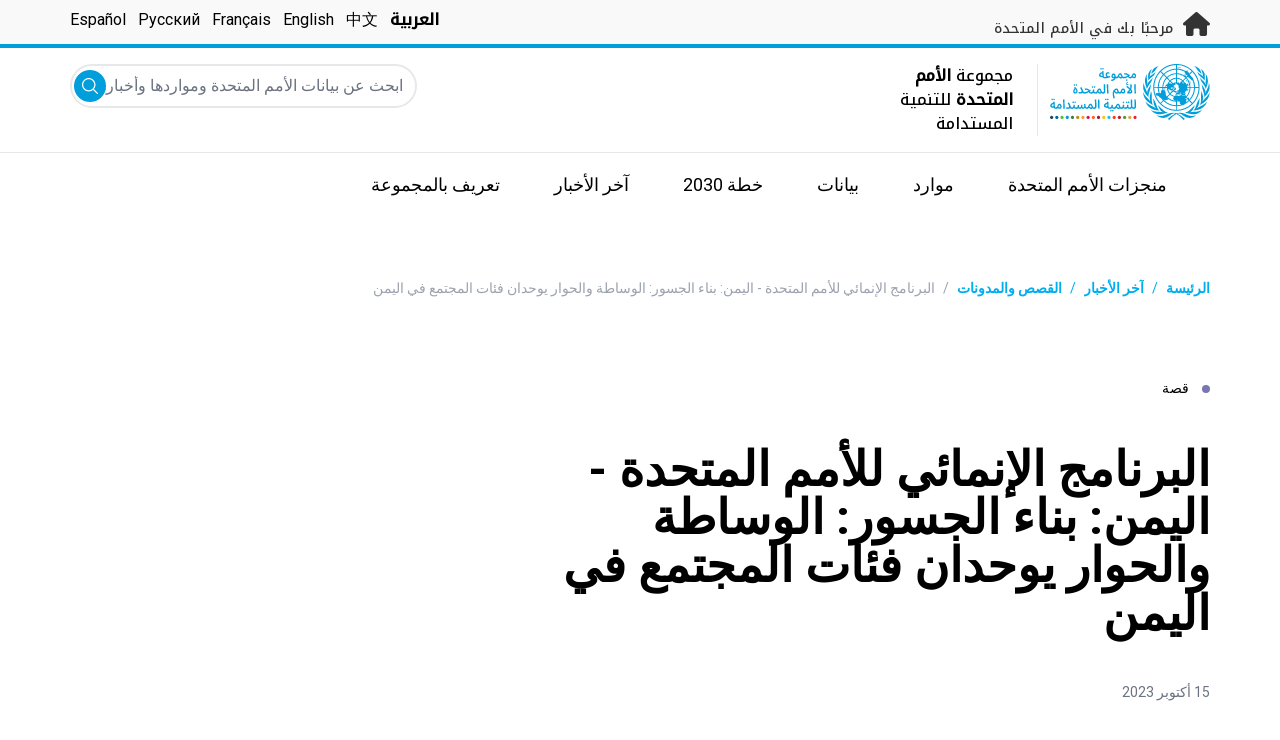

--- FILE ---
content_type: text/html; charset=UTF-8
request_url: https://unsdg.un.org/ar/latest/stories/%D8%A7%D9%84%D8%A8%D8%B1%D9%86%D8%A7%D9%85%D8%AC-%D8%A7%D9%84%D8%A5%D9%86%D9%85%D8%A7%D8%A6%D9%8A-%D9%84%D9%84%D8%A3%D9%85%D9%85-%D8%A7%D9%84%D9%85%D8%AA%D8%AD%D8%AF%D8%A9-%D8%A7%D9%84%D9%8A%D9%85%D9%86-%D8%A8%D9%86%D8%A7%D8%A1-%D8%A7%D9%84%D8%AC%D8%B3%D9%88%D8%B1-%D8%A7%D9%84%D9%88%D8%B3%D8%A7%D8%B7%D8%A9-%D9%88%D8%A7%D9%84%D8%AD%D9%88%D8%A7%D8%B1-%D9%8A%D9%88%D8%AD%D8%AF%D8%A7%D9%86-%D9%81%D8%A6%D8%A7%D8%AA
body_size: 15586
content:
<!DOCTYPE html>
<html lang="ar" dir="rtl" prefix="content: http://purl.org/rss/1.0/modules/content/  dc: http://purl.org/dc/terms/  foaf: http://xmlns.com/foaf/0.1/  og: http://ogp.me/ns#  rdfs: http://www.w3.org/2000/01/rdf-schema#  schema: http://schema.org/  sioc: http://rdfs.org/sioc/ns#  sioct: http://rdfs.org/sioc/types#  skos: http://www.w3.org/2004/02/skos/core#  xsd: http://www.w3.org/2001/XMLSchema# ">
  <head>
    <meta charset="utf-8" />
<script async src="https://www.googletagmanager.com/gtag/js?id=UA-147271102-1"></script>
<script>window.dataLayer = window.dataLayer || [];function gtag(){dataLayer.push(arguments)};gtag("js", new Date());gtag("set", "developer_id.dMDhkMT", true);gtag("config", "UA-147271102-1", {"groups":"default","anonymize_ip":true,"page_placeholder":"PLACEHOLDER_page_path"});</script>
<meta name="description" content="البرنامج الإنمائي للأمم المتحدة - اليمن: بناء الجسور: الوساطة والحوار يوحدان فئات المجتمع في اليمن." />
<link rel="canonical" href="https://unsdg.un.org/ar/latest/stories/%D8%A7%D9%84%D8%A8%D8%B1%D9%86%D8%A7%D9%85%D8%AC-%D8%A7%D9%84%D8%A5%D9%86%D9%85%D8%A7%D8%A6%D9%8A-%D9%84%D9%84%D8%A3%D9%85%D9%85-%D8%A7%D9%84%D9%85%D8%AA%D8%AD%D8%AF%D8%A9-%D8%A7%D9%84%D9%8A%D9%85%D9%86-%D8%A8%D9%86%D8%A7%D8%A1-%D8%A7%D9%84%D8%AC%D8%B3%D9%88%D8%B1-%D8%A7%D9%84%D9%88%D8%B3%D8%A7%D8%B7%D8%A9-%D9%88%D8%A7%D9%84%D8%AD%D9%88%D8%A7%D8%B1-%D9%8A%D9%88%D8%AD%D8%AF%D8%A7%D9%86-%D9%81%D8%A6%D8%A7%D8%AA" />
<meta property="og:image" content="https://unsdg.un.org/sites/default/files/2023-10/u1.jpg" />
<meta name="twitter:card" content="summary_large_image" />
<meta name="twitter:description" content="البرنامج الإنمائي للأمم المتحدة - اليمن: بناء الجسور: الوساطة والحوار يوحدان فئات المجتمع في اليمن." />
<meta name="twitter:title" content="البرنامج الإنمائي للأمم المتحدة - اليمن: بناء الجسور: الوساطة والحوار يوحدان فئات المجتمع في اليمن" />
<meta name="twitter:image" content="https://unsdg.un.org/sites/default/files/2023-10/u1.jpg" />
<meta name="Generator" content="Drupal 10 (https://www.drupal.org)" />
<meta name="MobileOptimized" content="width" />
<meta name="HandheldFriendly" content="true" />
<meta name="viewport" content="width=device-width, initial-scale=1.0" />
<link rel="icon" href="/themes/custom/theme_server/favicon.ico" type="image/vnd.microsoft.icon" />
<link rel="alternate" hreflang="ar" href="https://unsdg.un.org/ar/latest/stories/%D8%A7%D9%84%D8%A8%D8%B1%D9%86%D8%A7%D9%85%D8%AC-%D8%A7%D9%84%D8%A5%D9%86%D9%85%D8%A7%D8%A6%D9%8A-%D9%84%D9%84%D8%A3%D9%85%D9%85-%D8%A7%D9%84%D9%85%D8%AA%D8%AD%D8%AF%D8%A9-%D8%A7%D9%84%D9%8A%D9%85%D9%86-%D8%A8%D9%86%D8%A7%D8%A1-%D8%A7%D9%84%D8%AC%D8%B3%D9%88%D8%B1-%D8%A7%D9%84%D9%88%D8%B3%D8%A7%D8%B7%D8%A9-%D9%88%D8%A7%D9%84%D8%AD%D9%88%D8%A7%D8%B1-%D9%8A%D9%88%D8%AD%D8%AF%D8%A7%D9%86-%D9%81%D8%A6%D8%A7%D8%AA" />
<link rel="canonical" href="https://unsdg.un.org/ar/latest/stories/%D8%A7%D9%84%D8%A8%D8%B1%D9%86%D8%A7%D9%85%D8%AC-%D8%A7%D9%84%D8%A5%D9%86%D9%85%D8%A7%D8%A6%D9%8A-%D9%84%D9%84%D8%A3%D9%85%D9%85-%D8%A7%D9%84%D9%85%D8%AA%D8%AD%D8%AF%D8%A9-%D8%A7%D9%84%D9%8A%D9%85%D9%86-%D8%A8%D9%86%D8%A7%D8%A1-%D8%A7%D9%84%D8%AC%D8%B3%D9%88%D8%B1-%D8%A7%D9%84%D9%88%D8%B3%D8%A7%D8%B7%D8%A9-%D9%88%D8%A7%D9%84%D8%AD%D9%88%D8%A7%D8%B1-%D9%8A%D9%88%D8%AD%D8%AF%D8%A7%D9%86-%D9%81%D8%A6%D8%A7%D8%AA" />
<link rel="shortlink" href="https://unsdg.un.org/ar/node/104282" />

    <title>مجموعة الأمم المتحدة للتنمية المستدامة | البرنامج الإنمائي للأمم المتحدة - اليمن: بناء الجسور: الوساطة والحوار يوحدان فئات المجتمع في اليمن</title>
    <link rel="stylesheet" media="all" href="/sites/default/files/css/css_EfPAyDYLyAJKFwgvCuTsU2jlCs14eJ3PYZsiOyvd0SA.css?delta=0&amp;language=ar&amp;theme=theme_server&amp;include=eJxdjUEOwyAMBD9EypOQAxti1UCEnbb09U2VXtLbrEbaiUKqw8-kcPHk2tLBreOgXkj4DYdqbCOgzEg-0mbcqsPLhOvdp75vJLffdNoik4SCxPQ95uh039AX1tVzZXM61FDOqK0oCIr-QPdLqzbRE9rKn8nSZpJJbRyNfHVCNe-UEahfhQrH-wcHpFhj" />
<link rel="stylesheet" media="all" href="/sites/default/files/css/css_T3xX2XkV8hiltVTd4kDXZ8qON-xSRPUuUfGapEvRDDQ.css?delta=1&amp;language=ar&amp;theme=theme_server&amp;include=eJxdjUEOwyAMBD9EypOQAxti1UCEnbb09U2VXtLbrEbaiUKqw8-kcPHk2tLBreOgXkj4DYdqbCOgzEg-0mbcqsPLhOvdp75vJLffdNoik4SCxPQ95uh039AX1tVzZXM61FDOqK0oCIr-QPdLqzbRE9rKn8nSZpJJbRyNfHVCNe-UEahfhQrH-wcHpFhj" />
<link rel="stylesheet" media="all" href="//fonts.googleapis.com/css?family=Roboto:300,400,500,700&amp;display=swap" />
<link rel="stylesheet" media="all" href="//fonts.googleapis.com/css2?family=Noto+Kufi+Arabic:wght@500&amp;display=swap" />
<link rel="stylesheet" media="all" href="/sites/default/files/css/css_WjMORZnqMfGWhbQCwBEmiT3Q-vdaBWQbFqyhiVwFFyE.css?delta=4&amp;language=ar&amp;theme=theme_server&amp;include=eJxdjUEOwyAMBD9EypOQAxti1UCEnbb09U2VXtLbrEbaiUKqw8-kcPHk2tLBreOgXkj4DYdqbCOgzEg-0mbcqsPLhOvdp75vJLffdNoik4SCxPQ95uh039AX1tVzZXM61FDOqK0oCIr-QPdLqzbRE9rKn8nSZpJJbRyNfHVCNe-UEahfhQrH-wcHpFhj" />
<link rel="stylesheet" media="all" href="/themes/custom/theme_server/assets/language_css/ar.css?t9kq9q" />
<link rel="stylesheet" media="all" href="/sites/default/files/css/css_5OsReGGF6aLXBNwwmg6G3jaTQFIk6oKsOLGwqBCUc1Y.css?delta=6&amp;language=ar&amp;theme=theme_server&amp;include=eJxdjUEOwyAMBD9EypOQAxti1UCEnbb09U2VXtLbrEbaiUKqw8-kcPHk2tLBreOgXkj4DYdqbCOgzEg-0mbcqsPLhOvdp75vJLffdNoik4SCxPQ95uh039AX1tVzZXM61FDOqK0oCIr-QPdLqzbRE9rKn8nSZpJJbRyNfHVCNe-UEahfhQrH-wcHpFhj" />

    

    <link rel="preconnect" href="https://fonts.gstatic.com" crossorigin>
        <script async src="https://www.uninfo.org/config.js?v=1769606"></script>
  </head>
  <body class="path-node page-node-type-story font-body">
        <a href="#main-content" class="visually-hidden focusable skip-link">
      Skip to main content
    </a>
    
      <div class="dialog-off-canvas-main-canvas" data-off-canvas-main-canvas>
    <div id="page-wrapper">
  <div id="page">
    <header id="header" class="header" role="banner" aria-label="رأس الموقع">
      
<div class="top-banner bg-un-gray-lightest py-2 border-b-4 border-un-primary-light h-12">
  <div class="inner-top-banner fluid-container-narrow flex flex-row justify-between">
    <div id="welcome" class="font-medium text-sm tracking-wide">
      <a href="https://www.un.org/" class="text-un-gray-darkest">
        <i class="text-xl md:text-2xl me-1 fa-solid fa-home"></i>
        مرحبًا بك في الأمم المتحدة
      </a>
    </div>

    <div id="language-switcher" class="relative right">
      


<div class="md:hidden text-un-primary-light-1 pointer" id="language-switcher-icon">
  <svg class="w-6 h-6" fill="none" stroke="currentColor" viewBox="0 0 24 24" xmlns="http://www.w3.org/2000/svg"><path stroke-linecap="round" stroke-linejoin="round" stroke-width="2" d="M21 12a9 9 0 01-9 9m9-9a9 9 0 00-9-9m9 9H3m9 9a9 9 0 01-9-9m9 9c1.657 0 3-4.03 3-9s-1.343-9-3-9m0 18c-1.657 0-3-4.03-3-9s1.343-9 3-9m-9 9a9 9 0 019-9"></path></svg>
</div>
<ul class="hidden absolute top-10 -start-19 z-999 bg-white md:bg-transparent md:block md:static" id="language-switcher-menu">
  <li><span class="language-switcher-icon"></span><ul class="language-switcher-language-url flex flex-col md:flex-row md:space-s-3"><li hreflang="ar" data-drupal-link-system-path="node/104282" class="ar py-2 px-6 border border-un-primary-light md:py-0 md:px-0 md:border-0 is-active" aria-current="page"><a href="/ar/latest/stories/%D8%A7%D9%84%D8%A8%D8%B1%D9%86%D8%A7%D9%85%D8%AC-%D8%A7%D9%84%D8%A5%D9%86%D9%85%D8%A7%D8%A6%D9%8A-%D9%84%D9%84%D8%A3%D9%85%D9%85-%D8%A7%D9%84%D9%85%D8%AA%D8%AD%D8%AF%D8%A9-%D8%A7%D9%84%D9%8A%D9%85%D9%86-%D8%A8%D9%86%D8%A7%D8%A1-%D8%A7%D9%84%D8%AC%D8%B3%D9%88%D8%B1-%D8%A7%D9%84%D9%88%D8%B3%D8%A7%D8%B7%D8%A9-%D9%88%D8%A7%D9%84%D8%AD%D9%88%D8%A7%D8%B1-%D9%8A%D9%88%D8%AD%D8%AF%D8%A7%D9%86-%D9%81%D8%A6%D8%A7%D8%AA" class="language-link is-active" hreflang="ar" data-drupal-link-system-path="node/104282" aria-current="page">العربية</a></li><li hreflang="zh-hans" data-drupal-link-system-path="node/104282" class="zh-hans py-2 px-6 border border-un-primary-light md:py-0 md:px-0 md:border-0"><a href="/zh/node/104282" class="language-link" hreflang="zh-hans" data-drupal-link-system-path="node/104282">中文</a></li><li hreflang="en" data-drupal-link-system-path="node/104282" class="en py-2 px-6 border border-un-primary-light md:py-0 md:px-0 md:border-0"><a href="/node/104282" class="language-link" hreflang="en" data-drupal-link-system-path="node/104282">English</a></li><li hreflang="fr" data-drupal-link-system-path="node/104282" class="fr py-2 px-6 border border-un-primary-light md:py-0 md:px-0 md:border-0"><a href="/fr/node/104282" class="language-link" hreflang="fr" data-drupal-link-system-path="node/104282">Français</a></li><li hreflang="ru" data-drupal-link-system-path="node/104282" class="ru py-2 px-6 border border-un-primary-light md:py-0 md:px-0 md:border-0"><a href="/ru/node/104282" class="language-link" hreflang="ru" data-drupal-link-system-path="node/104282">Русский</a></li><li hreflang="es" data-drupal-link-system-path="node/104282" class="es py-2 px-6 border border-un-primary-light md:py-0 md:px-0 md:border-0"><a href="/es/node/104282" class="language-link" hreflang="es" data-drupal-link-system-path="node/104282">Español</a></li></ul>
  </li>
</ul>
    </div>
  </div>
</div>
<div class="bottom-banner lang-ar relative border-b border-un-gray-3">
  <div class="fluid-container-narrow py-4 flex flex-row justify-between">
    <div id="logo" class="flex divide-s space-s-1 md:space-s-3">
      <a href="https://unsdg.un.org/ar" class="-ms-2">
        <img class="ms-2 w-40 h-auto hidden md:inline-block" src="/themes/custom/theme_server/assets/images/unsdg-logo-ar.svg" alt="UN Logo">
        <img class="w-16 h-auto p-1 inline-block md:hidden" src="/themes/custom/theme_server/assets/images/unsdg-logo-mobile-ar.svg" alt="UN Logo">
      </a>
      <div class="ps-3 md:ps-6 w-44 my-auto">
        مجموعة <b>الأمم المتحدة</b> للتنمية المستدامة      </div>
    </div>

    <div class="flex flex-row justify-between space-s-3">
      <div id="mobile-search-toggle" class="lg:hidden w-10 h-10 bg-un-primary-light rounded-full text-white p-3 self-center">
        <svg viewBox="0 0 14 14" fill="currentColor">
          <path fill-rule="evenodd" clip-rule="evenodd" d="M10.4238 9.65421L13.8405 13.0708C14.0532 13.2834 14.0532 13.628 13.8406 13.8406C13.7343 13.9469 13.5949 14 13.4556 14C13.3164 14 13.177 13.9469 13.0708 13.8406L9.65403 10.4239C8.63276 11.2731 7.32127 11.7847 5.89241 11.7847C2.64332 11.7847 0 9.14154 0 5.89258C0 2.6434 2.64332 0 5.89241 0C9.14144 0 11.7848 2.6434 11.7848 5.89258C11.7848 7.32151 11.2731 8.63294 10.4238 9.65421ZM5.89241 1.08862C3.24358 1.08862 1.08862 3.24367 1.08862 5.89258C1.08862 8.54127 3.24358 10.6961 5.89241 10.6961C8.54117 10.6961 10.6961 8.54127 10.6961 5.89258C10.6961 3.24367 8.54117 1.08862 5.89241 1.08862Z"></path>
        </svg>
      </div>

      <div id="mobile-menu-toggle" class="lg:hidden flex justify-end items-center w-10 h-10 self-center cursor-pointer">
        <i class="fa-solid fa-2x fa-bars text-un-primary-light"></i>
        <i class="fa-solid fa-2x fa-xmark text-un-primary-light"></i>
      </div>

      <div class="clearfix">
        <div class="site-search-wrapper">

  <form action="/ar/search" method="get" id="main-search-form" accept-charset="UTF-8" class="hidden absolute top-0 start-0 w-full h-full lg:w-auto lg:h-auto lg:static lg:block">

    <div class="flex flex-row relative w-full h-full lg:w-auto lg:h-auto items-center">
      <label class="sr-only" for="search-input">ابحث عن بيانات الأمم المتحدة ومواردها وأخبارها والمزيد...</label>
      <input id="search-input" placeholder="ابحث عن بيانات الأمم المتحدة ومواردها وأخبارها والمزيد..." type="text" name="key" value="" size="38" maxlength="128" class="w-full h-full lg:w-auto lg:h-auto lg:rounded-full border-un-gray-3 border-2">
      <button id="edit-submit-search" type="submit" class="absolute end-10 lg:end-1 bg-un-primary-light rounded-full h-8 w-8 text-white p-2 cursor-pointer">
        <svg viewBox="0 0 14 14" fill="currentColor">
          <path fill-rule="evenodd" clip-rule="evenodd" d="M10.4238 9.65421L13.8405 13.0708C14.0532 13.2834 14.0532 13.628 13.8406 13.8406C13.7343 13.9469 13.5949 14 13.4556 14C13.3164 14 13.177 13.9469 13.0708 13.8406L9.65403 10.4239C8.63276 11.2731 7.32127 11.7847 5.89241 11.7847C2.64332 11.7847 0 9.14154 0 5.89258C0 2.6434 2.64332 0 5.89241 0C9.14144 0 11.7848 2.6434 11.7848 5.89258C11.7848 7.32151 11.2731 8.63294 10.4238 9.65421ZM5.89241 1.08862C3.24358 1.08862 1.08862 3.24367 1.08862 5.89258C1.08862 8.54127 3.24358 10.6961 5.89241 10.6961C8.54117 10.6961 10.6961 8.54127 10.6961 5.89258C10.6961 3.24367 8.54117 1.08862 5.89241 1.08862Z"></path>
        </svg>
        <span class="sr-only">إضافة</span>
      </button>
      <img src="/themes/custom/theme_server/assets/images/close.svg" alt="قم بإنهاء البحث" class="close-search absolute end-0 w-10 text-un-gray-dark cursor-pointer lg:hidden">
    </div>

  </form>

</div>

      </div>
    </div>
  </div>
</div>

<div id="main-menu-container" class="relative hidden clearfix bg-un-primary-main h-screen lg:bg-transparent lg:h-auto lg:block">
  <div class="fluid-container-narrow">
    <div id="block-mainmenu" class="block block-superfish block-superfishmain">
  
    
      
<ul id="superfish-main" class="menu sf-menu sf-main sf-horizontal sf-style-none rtl" role="menu" aria-label="القائمة">
  

            
  <li id="main-menu-link-contentf929f06b-5b6f-4381-93b6-215bbef5c91f" class="sf-depth-1 menuparent sf-first" role="none">
    
          <a href="/un-in-action" title="منجزات الأمم المتحدة" class="sf-depth-1 menuparent" role="menuitem" aria-haspopup="true" aria-expanded="false">منجزات الأمم المتحدة</a>
    
    
    
              <ul role="menu">
      
      

  
  <li id="main-menu-link-content97781bb4-c56c-4918-a060-9d03643a4cef" class="sf-depth-2 sf-no-children sf-first" role="none">
    
          <a href="/ar/un-in-action/global-level" title="UN in Action: Global Level" class="sf-depth-2" role="menuitem">المستوى العالمي</a>
    
    
    
    
      </li>


  
  <li id="main-menu-link-content468d603f-d352-4092-9706-82cab42d8753" class="sf-depth-2 sf-no-children" role="none">
    
          <a href="/ar/un-in-action/regional-level" title="UN in Action: Regional Level" class="sf-depth-2" role="menuitem">المستوى الإقليمي</a>
    
    
    
    
      </li>


  
  <li id="main-menu-link-contentb80ef316-a4a7-4498-b810-2b2ddb7a5dc0" class="sf-depth-2 sf-no-children sf-last" role="none">
    
          <a href="/ar/un-in-action/country-level" title="UN in Action: Country Level" class="sf-depth-2" role="menuitem">البلدان والأقاليم</a>
    
    
    
    
      </li>



              </ul>
      
    
    
      </li>


            
  <li id="main-menu-link-contentea2a6a29-2de4-4f71-bc27-2a2880e78e4e" class="sf-depth-1 menuparent" role="none">
    
          <a href="/ar/resources" class="sf-depth-1 menuparent" role="menuitem" aria-haspopup="true" aria-expanded="false">موارد</a>
    
    
    
              <ul role="menu">
      
      

  
  <li id="main-menu-link-contenteac5a335-0aa0-4545-baf5-6adac23d7fa2" class="sf-depth-2 sf-no-children sf-first" role="none">
    
          <a href="/ar/resources" title="Main resources library" class="sf-depth-2" role="menuitem">مكتبة الموارد</a>
    
    
    
    
      </li>


  
  <li id="main-menu-link-content1a04257a-dd2f-40fa-b53d-94b02e970361" class="sf-depth-2 sf-no-children" role="none">
    
          <a href="/ar/resources/unsdg-chair-reports" title="2020 UNSDG Chair report on the Development Coordination Office" class="sf-depth-2" role="menuitem">تقرير حول مكتب التنسيق الإنمائي</a>
    
    
    
    
      </li>


  
  <li id="main-menu-link-content6b2c484b-be41-4c66-9ac4-38dcbce8a938" class="sf-depth-2 sf-no-children" role="none">
    
          <a href="/ar/resources/annual-UNCT-results-reports" class="sf-depth-2" role="menuitem">تقارير النتائج السنوية لفرق الأمم المتحدة القطرية</a>
    
    
    
    
      </li>


  
  <li id="main-menu-link-contentee0e635a-0ad3-46d3-a230-4f86018399f7" class="sf-depth-2 sf-no-children" role="none">
    
          <a href="/ar/resources/unct-key-documents" class="sf-depth-2" role="menuitem">مكتبة الوثائق الرئيسة لفرق الأمم المتحدة القطرية</a>
    
    
    
    
      </li>


  
  <li id="main-menu-link-contentbe44ade3-c4dd-4f3e-ae76-1543d23ed0bb" class="sf-depth-2 sf-no-children" role="none">
    
          <a href="/ar/resources/executive-board-documents-sessions" class="sf-depth-2" role="menuitem">وثائق دورة المجلس التنفيذي</a>
    
    
    
    
      </li>


  
  <li id="main-menu-link-content10be5985-63f6-4786-8665-a42b09903644" class="sf-depth-2 sf-no-children" role="none">
    
          <a href="https://unsdg.un.org/2025-unsdg-chair-report/sdgs" title="Measuring the UN contribution towards the SDGs" class="sf-depth-2 sf-external" role="menuitem">System-Wide Contribution to the SDGs</a>
    
    
    
    
      </li>



              </ul>
      
    
    
      </li>


            
  <li id="main-menu-link-contentaaa95929-b5dd-47ba-bad2-bad6ac87d29a" class="sf-depth-1 menuparent" role="none">
    
          <a href="/ar/SPTF" class="sf-depth-1 menuparent" role="menuitem" aria-haspopup="true" aria-expanded="false">بيانات</a>
    
    
    
              <ul role="menu">
      
      

  
  <li id="main-menu-link-content139d9535-76d8-4275-b0f3-983d708a30d7" class="sf-depth-2 sf-no-children sf-first" role="none">
    
          <a href="https://uninfo.org/" title="عرض البيانات حول عمل فرق الأمم المتحدة نحو تحقيق أهداف التنمية المستدامة" class="sf-depth-2 sf-external" role="menuitem">بوابة بيانات مجموعة الأمم المتحدة للتنمية المستدامة</a>
    
    
    
    
      </li>


  
  <li id="main-menu-link-contentf1131b97-461d-4f9c-8d10-894500dd979b" class="sf-depth-2 sf-no-children" role="none">
    
          <a href="https://data.uninfo.org/home/_CPstatus" title="Link to UN Common Premises" class="sf-depth-2 sf-external" role="menuitem">How We Work (Our Common Premises)</a>
    
    
    
    
      </li>


  
  <li id="main-menu-link-contentda3b54fd-5211-4adf-9e04-a4613cea5276" class="sf-depth-2 sf-no-children sf-last" role="none">
    
          <a href="https://data.uninfo.org/Home/_LBRCStatistics" title="Resident Coordinator Key Data Worldwide" class="sf-depth-2 sf-external" role="menuitem">إحصاءات المنسقين المقيمين</a>
    
    
    
    
      </li>



              </ul>
      
    
    
      </li>


            
  <li id="main-menu-link-content1bc5fa51-c4c8-438b-93b0-4a9fdcbe8e10" class="sf-depth-1 menuparent" role="none">
    
          <a href="/ar/2030-agenda" title="Visit the 2030 Agenda" class="sf-depth-1 menuparent" role="menuitem" aria-haspopup="true" aria-expanded="false">خطة 2030</a>
    
    
    
              <ul role="menu">
      
      

  
  <li id="main-menu-link-contentcf8b9165-f1ca-4397-8fdb-23f90c70c8a8" class="sf-depth-2 sf-no-children sf-first" role="none">
    
          <a href="/ar/2030-agenda" title="Learn about the UNSDG&#039;s work towards the 2030 Agenda" class="sf-depth-2" role="menuitem">عملنا</a>
    
    
    
    
      </li>


  
  <li id="main-menu-link-content6c2c0a06-c7c0-43e2-b9f1-1618b7f8e2e0" class="sf-depth-2 sf-no-children" role="none">
    
          <a href="/2030-agenda/decade-action" title="Decade of Action" class="sf-depth-2" role="menuitem">عقد من العمل</a>
    
    
    
    
      </li>


  
  <li id="main-menu-link-contentb2a7bff8-708a-4ca7-8885-473eba427316" class="sf-depth-2 sf-no-children" role="none">
    
          <a href="https://www.un.org/sustainabledevelopment/ar/" title="Learn about the Sustainable Development Goals" class="sf-depth-2 sf-external" role="menuitem">À propos des Objectifs</a>
    
    
    
    
      </li>


  
  <li id="main-menu-link-content8ea3c7ec-2c58-4d2e-8429-32396e66ee06" class="sf-depth-2 sf-no-children" role="none">
    
          <a href="https://sdgactioncampaign.org/" title="Visit the Sustainable Development Goals Action Campaign" class="sf-depth-2 sf-external" role="menuitem">حملة العمل من أجل أهداف التنمية المستدامة</a>
    
    
    
    
      </li>


  
  <li id="main-menu-link-content686282fa-0fe8-41b4-b215-5ae648864c93" class="sf-depth-2 sf-no-children" role="none">
    
          <a href="https://www.jointsdgfund.org/" title="Visit the Joint Sustainable Development Fund website" class="sf-depth-2 sf-external" role="menuitem">صندوق أهداف التنمية المستدامة المشترك</a>
    
    
    
    
      </li>


  
  <li id="main-menu-link-content2c504766-ec1a-43be-8d9c-3a4c3858b5d8" class="sf-depth-2 sf-no-children" role="none">
    
          <a href="/ar/node/110066" class="sf-depth-2" role="menuitem">Funding Compact</a>
    
    
    
    
      </li>



              </ul>
      
    
    
      </li>


            
  <li id="main-menu-link-contenta84659e9-c40f-4cc9-b6bd-d3a99f4115f8" class="sf-depth-1 menuparent" role="none">
    
          <a href="/ar/latest" title="Read the latest news and updates from the field." class="sf-depth-1 menuparent" role="menuitem" aria-haspopup="true" aria-expanded="false">آخر الأخبار</a>
    
    
    
              <ul role="menu">
      
      

  
  <li id="main-menu-link-content0069c80d-2899-4d3d-ad48-622f5bcf25ee" class="sf-depth-2 sf-no-children sf-first" role="none">
    
          <a href="/ar/latest" class="sf-depth-2" role="menuitem">الكل</a>
    
    
    
    
      </li>


  
  <li id="main-menu-link-contentd5cc5984-010f-447f-a425-5306b239bbe8" class="sf-depth-2 sf-no-children" role="none">
    
          <a href="/ar/latest?f%5B0%5D=content_type_latest_page%3Astory&amp;f%5B1%5D=content_type_latest_page%3Ablog_post&amp;f%5B2%5D=content_type_latest_page%3Astory&amp;f%5B3%5D=content_type_latest_page%3Ablog_post" class="sf-depth-2" role="menuitem">مدونات خطة 2030</a>
    
    
    
    
      </li>


  
  <li id="main-menu-link-contentbed79c8f-ee5e-4709-87aa-3be218e8074f" class="sf-depth-2 sf-no-children" role="none">
    
          <a href="/ar/latest?f%5B0%5D=content_type_latest_page%3Aannouncement&amp;f%5B1%5D=content_type_latest_page%3Aannouncement" class="sf-depth-2" role="menuitem">إعلانات</a>
    
    
    
    
      </li>


  
  <li id="main-menu-link-content36600b85-627d-487e-a14a-c3ff7040c979" class="sf-depth-2 sf-no-children" role="none">
    
          <a href="/ar/latest?f%5B0%5D=content_type_latest_page%3Avideo_story&amp;f%5B1%5D=content_type_latest_page%3Avideo_story" class="sf-depth-2" role="menuitem">فيديوهات</a>
    
    
    
    
      </li>



              </ul>
      
    
    
      </li>


            
  <li id="main-menu-link-content750b512b-b065-4f0e-8e0f-192713f691ff" class="sf-depth-1 menuparent" role="none">
    
          <a href="/about" title="Learn about the UNSDG" class="sf-depth-1 menuparent" role="menuitem" aria-haspopup="true" aria-expanded="false">تعريف بالمجموعة</a>
    
    
    
              <ul role="menu">
      
      

  
  <li id="main-menu-link-contentcea0715c-e5ce-41df-87af-2561ce693fcd" class="sf-depth-2 sf-no-children sf-first" role="none">
    
          <a href="/ar/about/who-we-are" title="تعريف بالمجموعة" class="sf-depth-2" role="menuitem">من نحن</a>
    
    
    
    
      </li>


  
  <li id="main-menu-link-content057180f0-81e0-41d3-a170-5846626e4986" class="sf-depth-2 sf-no-children" role="none">
    
          <a href="/ar/about/how-we-work" title="تعريف بطريقة عمل المجموعة" class="sf-depth-2" role="menuitem">طريقة عملنا</a>
    
    
    
    
      </li>


  
  <li id="main-menu-link-contentcff4c095-aeb2-43ff-a7fb-c500a8802190" class="sf-depth-2 sf-no-children" role="none">
    
          <a href="/ar/node/127219" class="sf-depth-2" role="menuitem">Chair of the UNSDG</a>
    
    
    
    
      </li>


  
  <li id="main-menu-link-content241844d3-c2d6-4da1-a170-ba1131ea10a8" class="sf-depth-2 sf-no-children" role="none">
    
          <a href="https://reform.un.org/ar" title="Visit the UN Reform website" class="sf-depth-2 sf-external" role="menuitem">The UN Reform</a>
    
    
    
    
      </li>


  
  <li id="main-menu-link-content8fb63214-5757-4463-a015-8f31d615b19a" class="sf-depth-2 sf-no-children" role="none">
    
          <a href="https://un-dco.org/" title="UN Development Coordination Office" class="sf-depth-2 sf-external" role="menuitem">UN Development Coordination Office</a>
    
    
    
    
      </li>


  
  <li id="main-menu-link-content177edd92-e9c3-4d66-9805-8f88858bc338" class="sf-depth-2 sf-no-children sf-last" role="none">
    
          <a href="/ar/node/129881" class="sf-depth-2" role="menuitem">Evaluating Our Impact</a>
    
    
    
    
      </li>



              </ul>
      
    
    
      </li>


</ul>

  </div>

  </div>
</div>

    </header>
    <div id="main-wrapper" class="layout-main-wrapper clearfix">
      <div id="main" class="layout-main clearfix">

                
        <main id="content" class="column main-content" role="main">

          <section class="section">
            <a id="main-content" tabindex="-1"></a>
              <div class="region region-content">
    <div data-drupal-messages-fallback class="hidden"></div>
<div id="block-theme-server-content" class="block-system block-system-main-block">
  
    
      
<article about="/ar/latest/stories/%D8%A7%D9%84%D8%A8%D8%B1%D9%86%D8%A7%D9%85%D8%AC-%D8%A7%D9%84%D8%A5%D9%86%D9%85%D8%A7%D8%A6%D9%8A-%D9%84%D9%84%D8%A3%D9%85%D9%85-%D8%A7%D9%84%D9%85%D8%AA%D8%AD%D8%AF%D8%A9-%D8%A7%D9%84%D9%8A%D9%85%D9%86-%D8%A8%D9%86%D8%A7%D8%A1-%D8%A7%D9%84%D8%AC%D8%B3%D9%88%D8%B1-%D8%A7%D9%84%D9%88%D8%B3%D8%A7%D8%B7%D8%A9-%D9%88%D8%A7%D9%84%D8%AD%D9%88%D8%A7%D8%B1-%D9%8A%D9%88%D8%AD%D8%AF%D8%A7%D9%86-%D9%81%D8%A6%D8%A7%D8%AA" class="node node--type-story node--view-mode-full">

  
    

  
  <div class="node__content">
      <nav class="breadcrumb fluid-container-narrow my-8 md:my-10" role="navigation" aria-labelledby="system-breadcrumb">
    <h2 id="system-breadcrumb" class="visually-hidden">مسار التنقل</h2>

    <div class="flex flex-row text-sm items-center">
                              <div class="crumb truncate text-un-primary-light-1 font-bold">
                      <a href="/ar">الرئيسة</a>
                  </div>
                                  <div class="text-un-primary-light-1 mx-2">/</div>
                        <div class="crumb truncate text-un-primary-light-1 font-bold">
                      <a href="/ar/latest">آخر الأخبار</a>
                  </div>
                                  <div class="text-un-primary-light-1 mx-2">/</div>
                        <div class="crumb truncate text-un-primary-light-1 font-bold">
                      <a href="/ar/latest?f%5B0%5D=content_type_latest_page%3Astory&amp;f%5B1%5D=content_type_latest_page%3Ablog_post">القصص والمدونات</a>
                  </div>
                                  <div class="text-gray-400 mx-2">/</div>
                        <div class="crumb truncate text-gray-400">
                      البرنامج الإنمائي للأمم المتحدة - اليمن: بناء الجسور: الوساطة والحوار يوحدان فئات المجتمع في اليمن
                  </div>
          </div>

  </nav>

<div class="fluid-container-narrow">

      <div class="mb-9 md:mb-12 mt-18 text-sm">
      <span class="rounded-full h-2 w-2 inline-block me-2.5 bg-un-blue"></span>
      قصة
    </div>
  
  <div >

    <div>
      <h1 class="max-w-2xl mb-8 md:mb-11 font-bold text-xl md:text-5xl">
        البرنامج الإنمائي للأمم المتحدة - اليمن: بناء الجسور: الوساطة والحوار يوحدان فئات المجتمع في اليمن
      </h1>
      <div class="text-sm mb-11">
                        <span class="text-gray-500" dir="rtl">
          15 أكتوبر 2023
        </span>
              </div>
    </div>

    
  </div>

</div>
<div class="fluid-container-narrow">
  <figure class="caption mb-8 md:mb-0 ">
  <img src="/sites/default/files/styles/hero_header_2xl_1x/public/2023-10/u1.jpg?itok=TNQadoFI" alt=" عنوان الصورة: أفراد المجتمع يتعلمون أدوات فعالة للحل السلمي للنزاعات في مجتمعاتهم، حجة. صورة: © برنامج الأمم المتحدة الإنمائي في اليمن / 2023" typeof="foaf:Image" />


  <figcaption>
            <div class="caption-text block max-w-sm ms-auto me-0 mt-4 text-black text-end text-xs opacity-50">
    <span>
      التسمية التوضيحية: أفراد المجتمع يتعلمون أدوات فعالة للحل السلمي للنزاعات في مجتمعاتهم، حجة.    </span>
  </div>
                <div class="image-source">
                      <span class="block max-w-sm ms-auto me-0 mt-2 text-black text-end text-xs opacity-50">
      الصورة: © برنامج الأمم المتحدة الإنمائي في اليمن / 2023    </span>
  </div>
      </figcaption>
</figure>

</div>
<div class="fluid-container-narrow">
  <div  class="styled-body  styled-body-with-container">
  <div class="md:grid grid-cols-body-and-social-links mb-20">

  
            <div class="clearfix text-formatted field field--name-body field--type-text-with-summary field--label-hidden field__item"><p dir="RTL" style="text-align:right"><span style="font-size:12pt"><span style="direction:rtl"><span style="unicode-bidi:embed"><span style="font-family:&quot;Calibri&quot;,sans-serif"><span lang="AR-SA" style="font-family:&quot;Times New Roman&quot;,serif">إنّ تعزيز مرونة الحكومة المحلية وحل النزاعات المجتمعية يدعم النسيج الاجتماعي للمجتمعات اليمنية.</span></span></span></span></span></p>

<p dir="RTL" style="text-align:right"><span style="font-size:12pt"><span style="direction:rtl"><span style="unicode-bidi:embed"><span style="font-family:&quot;Calibri&quot;,sans-serif"><span lang="AR-SA" style="font-family:&quot;Times New Roman&quot;,serif">في ظل واقع الصراع والهشاشة، لا تزال الخدمات الاجتماعية في اليمن في حالة حرجة، وقد أدى ذلك الى فقدان سبل العيش، وبالتالي يُعد بناء الثقة بين السلطات المحلية والمجتمعات أمراً ضرورياً.</span></span></span></span></span></p>

<p dir="RTL" style="text-align:right"><span style="font-size:12pt"><span style="direction:rtl"><span style="unicode-bidi:embed"><span style="font-family:&quot;Calibri&quot;,sans-serif"><span lang="AR-SA" style="font-family:&quot;Times New Roman&quot;,serif">في المناطق الريفية في اليمن، يعد الوصول إلى الكهرباء والمياه والتعليم والرعاية الصحية محدودا، في حين أن نقص فرص العمل ونقص الخدمات والتنافس على الموارد يمكن أن يؤدي إلى صراع داخل المجتمعات التي كانت متماسكة في السابق.</span></span></span></span></span></p>

<p dir="RTL" style="text-align:right"><span style="font-size:12pt"><span style="direction:rtl"><span style="unicode-bidi:embed"><span style="font-family:&quot;Calibri&quot;,sans-serif"><span lang="AR-SA" style="font-family:&quot;Times New Roman&quot;,serif">ولبناء القدرة على الصمود في اليمن على المدى الطويل، من الضروري أن تكون المجتمعات مستعدة لمواجهة التحديات. وإدراكًا لذلك، وبدعم مشترك من الاتحاد الأوروبي وحكومة السويد، جعل البرنامج المشترك لدعم سبل العيش والأمن الغذائي والتكيف المناخي في اليمن (الصمود الريفي 3) من تعزيز قدرة المؤسسات والمجتمعات المحلية على الصمود أولوية.</span></span></span></span></span></p>

<p dir="RTL" style="text-align:right"><span style="font-size:12pt"><span style="direction:rtl"><span style="unicode-bidi:embed"><span style="font-family:&quot;Calibri&quot;,sans-serif"><span lang="AR-SA" style="font-family:&quot;Times New Roman&quot;,serif">بميزانية قدرها 49.3 مليون دولار، سيستمر المشروع حتى فبراير 2025، ومن المتوقع أن يستفيد منه حوالي 850 ألف شخص ــ وذلك من خلال إعادة تأهيل البنية التحتية والأصول المحلية، وحل النزاعات المجتمعية، واتخاذ التدابير اللازمة لتعزيز التماسك الاجتماعي.</span></span></span></span></span></p>

<p dir="RTL" style="text-align:right"><span style="font-size:12pt"><span style="direction:rtl"><span style="unicode-bidi:embed"><span style="font-family:&quot;Calibri&quot;,sans-serif"><b><span lang="AR-SA" style="font-size:13.5pt"><span style="font-family:&quot;Times New Roman&quot;,serif">دعم القدرة على الصمود والتماسك الاجتماعي في اليمن: نهج تصاعدي</span></span></b></span></span></span></span></p>

<figure class="caption mb-8 md:mb-0 align-center media-is-half-width">
      <div data-embed-button="media" data-entity-embed-display="view_mode:media.half_width" data-entity-embed-display-settings="{&quot;url&quot;:&quot;&quot;}" data-entity-type="media" data-entity-uuid="211ee1ee-5d36-41c1-a910-5b6437727aa7" data-langcode="en" class="embedded-entity"><article class="media media--type-image media--view-mode-half-width">
  
      
            <div class="field field--name-field-media-image field--type-image field--label-hidden field__item">  <img loading="lazy" src="/sites/default/files/styles/hero_divider_2xl_1x/public/2023-10/u2.jpg?itok=0WygqLU1" width="1688" height="1125" alt=" عنوان الصورة: أعضاء مجالس محلية منتخبون يحضرون تدريباً في تخطيط الصمود صورة: © برنامج الأمم المتحدة الإنمائي / اليمن 2023" typeof="foaf:Image" class="image-style-hero-divider-2xl-1x">


</div>
      
  </article>
</div>


  <figcaption>
            <div class="caption-text block max-w-sm ms-auto me-0 mt-4 text-black text-end text-xs opacity-50">
    <span>
      التسمية التوضيحية: أعضاء مجالس محلية منتخبون يحضرون تدريباً في تخطيط الصمود.    </span>
  </div>
                <div class="image-source">
                      <span class="block max-w-sm ms-auto me-0 mt-2 text-black text-end text-xs opacity-50">
      الصورة: © برنامج الأمم المتحدة الإنمائي / اليمن 2023    </span>
  </div>
      </figcaption>
</figure>


<p dir="RTL" style="text-align:right"><span style="font-size:12pt"><span style="direction:rtl"><span style="unicode-bidi:embed"><span style="font-family:&quot;Calibri&quot;,sans-serif"><span lang="AR-SA" style="font-family:&quot;Times New Roman&quot;,serif">اعترافًا بالدور الهام للحكم المحلي في تعزيز التماسك الاجتماعي وترابط المجتمعات وتوفير الخدمات العامة والرفاهية المجتمعية، اعتمد برنامج الصمود الريفي3 نهجًا تصاعديًا يهدف إلى تعزيز قدرات المجتمعات الريفية على إدارة المخاطر والصدمات المحلية بشكل أفضل من خلال زيادة المرونة والاعتماد على الذات.</span></span></span></span></span></p>

<p dir="RTL" style="text-align:right"><span style="font-size:12pt"><span style="direction:rtl"><span style="unicode-bidi:embed"><span style="font-family:&quot;Calibri&quot;,sans-serif"><span lang="AR-SA" style="font-family:&quot;Times New Roman&quot;,serif">من خلال بناء القدرة على الصمود وحل النزاعات، يسعى البرنامج المشترك إلى تمكين المجتمعات، وتوفير المهارات اللازمة لتلبية احتياجاتها الخاصة، واشراك المجتمع في هذه العملية. ويعزز هذا النهج المشاركة المجتمعية، وملكية الأصول، وإشراك السلطات المحلية في تحديد وتنفيذ الحلول التي يقودها المجتمع المحلي. يقدم البرنامج المشترك أيضًا منحًا لتنفيذ مبادرات صغيرة الحجم والتي تساعد في حل المشكلات المتعلقة بالخدمات.</span></span></span></span></span></p>

<p dir="RTL" style="text-align:right"><span style="font-size:12pt"><span style="direction:rtl"><span style="unicode-bidi:embed"><span style="font-family:&quot;Calibri&quot;,sans-serif"><span lang="AR-SA" style="font-family:&quot;Times New Roman&quot;,serif">وعبر تشكيل 49 لجنة تنموية على مستوى العزل، نظمت المجتمعات نفسها في أطر غير رسمية، حيث اجتمع الرجال والنساء ومختلف الفئات المجتمعية معًا لمواجهة التحديات بشكل جماعي. لم يؤدي ذلك إلى تقوية النسيج الاجتماعي اليمني فحسب، بل أوجد أيضًا شعورًا بالملكية والمسؤولية بين أفراد المجتمع، ملهمًا إياهم للمساهمة في مبادرات ومشاريع مختلفة تخدم احتياجات الفئات الأكثر احتياجاً في اليمن.</span></span></span></span></span></p>

<p dir="RTL" style="text-align:right"><span style="font-size:12pt"><span style="direction:rtl"><span style="unicode-bidi:embed"><span style="font-family:&quot;Calibri&quot;,sans-serif"><b><span lang="AR-SA" style="font-size:13.5pt"><span style="font-family:&quot;Times New Roman&quot;,serif">من الصراع إلى التماسك: خبير اقتصادي شاب يصبح من بناة السلام في اليمن</span></span></b></span></span></span></span></p>

<figure class="caption mb-8 md:mb-0 align-center media-is-half-width">
      <div data-embed-button="media" data-entity-embed-display="view_mode:media.half_width" data-entity-embed-display-settings="{&quot;url&quot;:&quot;&quot;}" data-entity-type="media" data-entity-uuid="61d00df9-8bec-42b6-83a8-8d4198b23a4c" data-langcode="en" class="embedded-entity"><article class="media media--type-image media--view-mode-half-width">
  
      
            <div class="field field--name-field-media-image field--type-image field--label-hidden field__item">  <img loading="lazy" src="/sites/default/files/styles/hero_divider_2xl_1x/public/2023-10/u3.jpg?itok=vo88wqxx" width="1688" height="1125" alt=" عنوان الصورة: المدرب والميسر المجتمعي عبد الرحمن يتحدث عن قوة الحوار في حل النزاعات المجتمعية في تعز. صورة: © برنامج الأمم المتحدة الإنمائي / اليمن " typeof="foaf:Image" class="image-style-hero-divider-2xl-1x">


</div>
      
  </article>
</div>


  <figcaption>
            <div class="caption-text block max-w-sm ms-auto me-0 mt-4 text-black text-end text-xs opacity-50">
    <span>
      التسمية التوضيحية: المدرب والميسر المجتمعي عبد الرحمن يتحدث عن قوة الحوار في حل النزاعات المجتمعية في تعز.    </span>
  </div>
                <div class="image-source">
                      <span class="block max-w-sm ms-auto me-0 mt-2 text-black text-end text-xs opacity-50">
      الصورة: © برنامج الأمم المتحدة الإنمائي / اليمن 2023    </span>
  </div>
      </figcaption>
</figure>


<p dir="RTL" style="text-align:right"><span style="font-size:12pt"><span style="direction:rtl"><span style="unicode-bidi:embed"><span style="font-family:&quot;Times New Roman&quot;,serif">في مدينة تعز الصاخبة، وجد عبد الرحمن المحفدي، خريج الاقتصاد ومعاون التدريس في جامعة تعز، دعوته الحقيقية كناشط مجتمعي - وهو الأمر الذي بدأ بفرصة غيرت حياتة.</span></span></span></span></p>

<p dir="RTL" style="text-align:right"><span style="font-size:12pt"><span style="direction:rtl"><span style="unicode-bidi:embed"><span style="font-family:&quot;Times New Roman&quot;,serif">خلال تدريب مكثف استمر لمدة خمسة أيام، تعمق عبد الرحمن في مفهوم التماسك الاجتماعي، وتعلم تقنيات لا تقدر بثمن حول التحكيم والوساطة وعملية إدارة الحوارات المجتمعية. وتضمن التدريب على الوساطة والصراع مشاركة أكثر من أربعين في المائة من النساء، مما يضمن تمثيل الذكور والإناث خلال الحوارات المجتمعية. وهذا يمكّن المرأة من القيام بدور صنع القرار في مجتمعاتها.</span></span></span></span></p>

<p dir="RTL" style="text-align:right"><span style="font-size:12pt"><span style="direction:rtl"><span style="unicode-bidi:embed"><span style="font-family:&quot;Times New Roman&quot;,serif">بدافع من هذه المهارات المكتشفة حديثًا، تعاون عبد الرحمن وزملاؤه المتدربون لإنشاء لجنة من الوسطاء تضم أعضاء من مجالس التنمية وشخصيات مجتمعية مؤثرة. وباستخدام أدوات تحليل النزاعات ومهارات المسح، تمكنت اللجنة بسرعة من تحديد النزاعات التي تحظى بالأولوية، واستخدمت تقنيات مختلفة لمعالجة المشكلات المحلية - مع وضع الحوار المجتمعي دائمًا في المقدمة.</span></span></span></span></p>

<p dir="RTL" style="text-align: right;"><span style="font-size:13.5pt"><span style="direction:rtl"><span style="unicode-bidi:embed"><span style="font-family:&quot;Times New Roman&quot;,serif"><span style="font-weight:bold">من الإغلاق إلى الاستمرارية: الحوار يسهم في استعادة خدمات الرعاية الصحية في تعز</span></span></span></span></span></p>

<figure class="caption mb-8 md:mb-0 align-center media-is-half-width">
      <div data-embed-button="media" data-entity-embed-display="view_mode:media.half_width" data-entity-embed-display-settings="{&quot;url&quot;:&quot;&quot;}" data-entity-type="media" data-entity-uuid="a042246a-ee2d-448f-a98d-fc2113612243" data-langcode="en" class="embedded-entity"><article class="media media--type-image media--view-mode-half-width">
  
      
            <div class="field field--name-field-media-image field--type-image field--label-hidden field__item">  <img loading="lazy" src="/sites/default/files/styles/hero_divider_2xl_1x/public/2023-10/u4.jpeg?itok=4mDQBO0X" width="1688" height="1125" alt=" عنوان الصورة: الوحدة الصحية الوحيدة في ناحية الجبزية بمحافظة تعز التي تقدم خدمات الرعاية الصحية لأكثر من 18 ألف شخص. صورة: © برنامج الأمم المتحدة الإنمائي / اليمن 2023" typeof="foaf:Image" class="image-style-hero-divider-2xl-1x">


</div>
      
  </article>
</div>


  <figcaption>
            <div class="caption-text block max-w-sm ms-auto me-0 mt-4 text-black text-end text-xs opacity-50">
    <span>
      التسمية التوضيحية: الوحدة الصحية الوحيدة في ناحية الجبزية بمحافظة تعز التي تقدم خدمات الرعاية الصحية لأكثر من 18 ألف شخص.    </span>
  </div>
                <div class="image-source">
                      <span class="block max-w-sm ms-auto me-0 mt-2 text-black text-end text-xs opacity-50">
      الصورة: © برنامج الأمم المتحدة الإنمائي / اليمن 2023    </span>
  </div>
      </figcaption>
</figure>


<p dir="RTL" style="text-align:right"><span style="font-size:12pt"><span style="direction:rtl"><span style="unicode-bidi:embed"><span style="font-family:&quot;Times New Roman&quot;,serif">يمثل الوصول إلى الرعاية الصحية تحديًا في اليمن، وخاصة في المناطق الريفية. في عزلة الجبزية، وهي منطقة ريفية تابعة لمحافظة تعز، ويبلغ عدد سكانها حوالي 18,000 نسمة، لا يلبي المركز الصحي الوحيد احتياجات الرعاية الصحية في الجبزية فحسب، بل يلبي احتياجات القرى المجاورة أيضًا.</span></span></span></span></p>

<p dir="RTL" style="text-align:right"><span style="font-size:12pt"><span style="direction:rtl"><span style="unicode-bidi:embed"><span style="font-family:&quot;Times New Roman&quot;,serif">واجهت الوحدة الصحية العديد من التحديات، حيث كانت الصراعات المجتمعية المتعددة في قلب مشاكلها. وبدون جدار حماية يفصل الأرض المحيطة بالوحدة الصحية، أراد بعض أفراد المجتمع حقوق الوصول إلى السوق المحلية عبر الوحدة الصحية، بينما أراد آخرون استخدام الأرض كموقع للدفن. أدت الخلافات بين المعارضين لبناء الجدار المحيط ومدير الوحدة الصحية، الذي أراد تأمين المنشأة، إلى إغلاق المركز الصحي في الجبزية، مما أدى إلى حرمان المواطنين من الخدمات الحيوية.</span></span></span></span></p>

<p dir="RTL" style="text-align:right"><span style="font-size:12pt"><span style="direction:rtl"><span style="unicode-bidi:embed"><span style="font-family:&quot;Times New Roman&quot;,serif">وفي نهاية المطاف، تدخلت لجنة الوساطة، وشددت على أهمية إيجاد حل للخلاف وأشارت إلى قيمة النهج المجتمعي الذي يُسمع فيه أصوات طرفي الخلاف. وبينما واجهت الأطراف المختلفة صعوبة في فهم الآخر، شجع الوسطاء &nbsp;على الحوار و التواصل المبني على الاحترام. حينها، توصلوا إلى حل مربح للطرفين، حيث تم الاتفاق على بناء جدار للوحدة الصحية، مما يسمح باستئناف الخدمات، مع حماية مصالح السكان المحليين.<br>
يقول عبد الرحمن: "لقد أدركت الآن قوة الحوار كأداة فعالة لمعالجة النزاعات ".</span></span></span></span></p>

<p dir="RTL" style="text-align:right"><span style="font-size:12pt"><span style="direction:rtl"><span style="unicode-bidi:embed"><span style="font-family:&quot;Times New Roman&quot;,serif">حتى الآن ، تم حل ثلاثة نزاعات تتعلق بالطرق والتعليم والصحة بنجاح في منطقة الجبزية في تعز عبر تدخلات البرنامج المشترك لدعم سبل العيش والأمن الغذائي والتدخل المناخي في اليمن (الصمود الريفي 3).&nbsp;<br>
نجح البرنامج المشترك في لم شتات المجتمعات المستهدفة، واستعادة الثقة، وتمكين الأفراد من بناء النسيج الاجتماعي عبر &nbsp;نهجه الشامل والتشاركي.</span></span></span></span></p>

<p dir="RTL" style="text-align:right"><span style="font-size:12pt"><span style="direction:rtl"><span style="unicode-bidi:embed"><span style="font-family:&quot;Times New Roman&quot;,serif">***</span></span></span></span></p>

<p dir="RTL" style="text-align:right"><span style="font-size:12pt"><span style="direction:rtl"><span style="unicode-bidi:embed"><span style="font-family:&quot;Times New Roman&quot;,serif">بتمويل من الاتحاد الأوروبي وحكومة السويد، البرنامج المشترك لدعم سبل العيش والأمن الغذائي والتكيف مع المناخ في اليمن (الصمود الريفي 3) برنامج مشترك مدته 3 سنوات يتم تنفيذه بشكل مشترك من قبل منظمة الأغذية والزراعة (FAO) ومنظمة العمل الدولية (ILO). وبرنامج الأمم المتحدة الإنمائي (UNDP) وبرنامج الأغذية العالمي (WFP). يهدف البرنامج المشترك إلى &nbsp;تعزيز قدرة المجتمعات المتضررة من الأزمة في اليمن على الصمود من خلال خلق سبل عيش مستدامة وتحسين الأمن الغذائي والوصول إلى الخدمات الأساسية في خمس محافظات مستهدفة في اليمن: حجة والحديدة ولحج وأبين وتعز.</span></span></span></span></p>

<hr>
<p dir="RTL" style="text-align:right"><em>هذه القصة بقلم <a href="https://yemen.un.org/ar/248709-%D8%A7%D9%84%D8%A8%D8%B1%D9%86%D8%A7%D9%85%D8%AC-%D8%A7%D9%84%D8%A5%D9%86%D9%85%D8%A7%D8%A6%D9%8A-%D9%84%D9%84%D8%A3%D9%85%D9%85-%D8%A7%D9%84%D9%85%D8%AA%D8%AD%D8%AF%D8%A9-%D8%A7%D9%84%D9%8A%D9%85%D9%86-%D8%A8%D9%86%D8%A7%D8%A1-%D8%A7%D9%84%D8%AC%D8%B3%D9%88%D8%B1-%D8%A7%D9%84%D9%88%D8%B3%D8%A7%D8%B7%D8%A9-%D9%88%D8%A7%D9%84%D8%AD%D9%88%D8%A7%D8%B1-%D9%8A%D9%88%D8%AD%D8%AF%D8%A7%D9%86-%D9%81%D8%A6%D8%A7%D8%AA-%D8%A7%D9%84%D9%85%D8%AC%D8%AA%D9%85%D8%B9-%D9%81%D9%8A">الأمم المتحدة في اليمن</a>.</em></p>
</div>
      

  <div class="hidden md:block">
    

<div class="social-media-sharing">
  <ul class="">
                    <li>
        <a    target="_blank"   class="linkedin share"   href="http://www.linkedin.com/shareArticle?mini=true&amp;url=https://unsdg.un.org/ar/latest/stories/%D8%A7%D9%84%D8%A8%D8%B1%D9%86%D8%A7%D9%85%D8%AC-%D8%A7%D9%84%D8%A5%D9%86%D9%85%D8%A7%D8%A6%D9%8A-%D9%84%D9%84%D8%A3%D9%85%D9%85-%D8%A7%D9%84%D9%85%D8%AA%D8%AD%D8%AF%D8%A9-%D8%A7%D9%84%D9%8A%D9%85%D9%86-%D8%A8%D9%86%D8%A7%D8%A1-%D8%A7%D9%84%D8%AC%D8%B3%D9%88%D8%B1-%D8%A7%D9%84%D9%88%D8%B3%D8%A7%D8%B7%D8%A9-%D9%88%D8%A7%D9%84%D8%AD%D9%88%D8%A7%D8%B1-%D9%8A%D9%88%D8%AD%D8%AF%D8%A7%D9%86-%D9%81%D8%A6%D8%A7%D8%AA&amp;title=البرنامج الإنمائي للأمم المتحدة - اليمن: بناء الجسور: الوساطة والحوار يوحدان فئات المجتمع في اليمن&amp;source=https://unsdg.un.org/ar/latest/stories/%D8%A7%D9%84%D8%A8%D8%B1%D9%86%D8%A7%D9%85%D8%AC-%D8%A7%D9%84%D8%A5%D9%86%D9%85%D8%A7%D8%A6%D9%8A-%D9%84%D9%84%D8%A3%D9%85%D9%85-%D8%A7%D9%84%D9%85%D8%AA%D8%AD%D8%AF%D8%A9-%D8%A7%D9%84%D9%8A%D9%85%D9%86-%D8%A8%D9%86%D8%A7%D8%A1-%D8%A7%D9%84%D8%AC%D8%B3%D9%88%D8%B1-%D8%A7%D9%84%D9%88%D8%B3%D8%A7%D8%B7%D8%A9-%D9%88%D8%A7%D9%84%D8%AD%D9%88%D8%A7%D8%B1-%D9%8A%D9%88%D8%AD%D8%AF%D8%A7%D9%86-%D9%81%D8%A6%D8%A7%D8%AA"
          title="Linkedin">
                      <img alt="Linkedin" src="https://unsdg.un.org/modules/contrib/social_media/icons/linkedin.svg">
          
                  </a>

      </li>
                <li>
        <a    target="_blank"   class="twitter share"   href="https://twitter.com/intent/tweet?url=https://unsdg.un.org/ar/latest/stories/%D8%A7%D9%84%D8%A8%D8%B1%D9%86%D8%A7%D9%85%D8%AC-%D8%A7%D9%84%D8%A5%D9%86%D9%85%D8%A7%D8%A6%D9%8A-%D9%84%D9%84%D8%A3%D9%85%D9%85-%D8%A7%D9%84%D9%85%D8%AA%D8%AD%D8%AF%D8%A9-%D8%A7%D9%84%D9%8A%D9%85%D9%86-%D8%A8%D9%86%D8%A7%D8%A1-%D8%A7%D9%84%D8%AC%D8%B3%D9%88%D8%B1-%D8%A7%D9%84%D9%88%D8%B3%D8%A7%D8%B7%D8%A9-%D9%88%D8%A7%D9%84%D8%AD%D9%88%D8%A7%D8%B1-%D9%8A%D9%88%D8%AD%D8%AF%D8%A7%D9%86-%D9%81%D8%A6%D8%A7%D8%AA&amp;status=البرنامج الإنمائي للأمم المتحدة - اليمن: بناء الجسور: الوساطة والحوار يوحدان فئات المجتمع في اليمن+https://unsdg.un.org/ar/latest/stories/%D8%A7%D9%84%D8%A8%D8%B1%D9%86%D8%A7%D9%85%D8%AC-%D8%A7%D9%84%D8%A5%D9%86%D9%85%D8%A7%D8%A6%D9%8A-%D9%84%D9%84%D8%A3%D9%85%D9%85-%D8%A7%D9%84%D9%85%D8%AA%D8%AD%D8%AF%D8%A9-%D8%A7%D9%84%D9%8A%D9%85%D9%86-%D8%A8%D9%86%D8%A7%D8%A1-%D8%A7%D9%84%D8%AC%D8%B3%D9%88%D8%B1-%D8%A7%D9%84%D9%88%D8%B3%D8%A7%D8%B7%D8%A9-%D9%88%D8%A7%D9%84%D8%AD%D9%88%D8%A7%D8%B1-%D9%8A%D9%88%D8%AD%D8%AF%D8%A7%D9%86-%D9%81%D8%A6%D8%A7%D8%AA"
          title="X">
                      <img alt="X" src="https://unsdg.un.org/modules/contrib/social_media/icons/x.svg">
          
                  </a>

      </li>
                <li>
        <a    target="_blank"   class="facebook-share share"   href="http://www.facebook.com/share.php?u=https://unsdg.un.org/ar/latest/stories/%D8%A7%D9%84%D8%A8%D8%B1%D9%86%D8%A7%D9%85%D8%AC-%D8%A7%D9%84%D8%A5%D9%86%D9%85%D8%A7%D8%A6%D9%8A-%D9%84%D9%84%D8%A3%D9%85%D9%85-%D8%A7%D9%84%D9%85%D8%AA%D8%AD%D8%AF%D8%A9-%D8%A7%D9%84%D9%8A%D9%85%D9%86-%D8%A8%D9%86%D8%A7%D8%A1-%D8%A7%D9%84%D8%AC%D8%B3%D9%88%D8%B1-%D8%A7%D9%84%D9%88%D8%B3%D8%A7%D8%B7%D8%A9-%D9%88%D8%A7%D9%84%D8%AD%D9%88%D8%A7%D8%B1-%D9%8A%D9%88%D8%AD%D8%AF%D8%A7%D9%86-%D9%81%D8%A6%D8%A7%D8%AA&amp;title=البرنامج الإنمائي للأمم المتحدة - اليمن: بناء الجسور: الوساطة والحوار يوحدان فئات المجتمع في اليمن"
          title="Facebook">
                      <img alt="Facebook" src="https://unsdg.un.org/modules/contrib/social_media/icons/facebook_share.svg">
          
                  </a>

      </li>
                <li>
        <a    target="_blank"   class="email share"   href="mailto:?subject=البرنامج الإنمائي للأمم المتحدة - اليمن: بناء الجسور: الوساطة والحوار يوحدان فئات المجتمع في اليمن&amp;body=Check out this site https://unsdg.un.org/ar/latest/stories/%D8%A7%D9%84%D8%A8%D8%B1%D9%86%D8%A7%D9%85%D8%AC-%D8%A7%D9%84%D8%A5%D9%86%D9%85%D8%A7%D8%A6%D9%8A-%D9%84%D9%84%D8%A3%D9%85%D9%85-%D8%A7%D9%84%D9%85%D8%AA%D8%AD%D8%AF%D8%A9-%D8%A7%D9%84%D9%8A%D9%85%D9%86-%D8%A8%D9%86%D8%A7%D8%A1-%D8%A7%D9%84%D8%AC%D8%B3%D9%88%D8%B1-%D8%A7%D9%84%D9%88%D8%B3%D8%A7%D8%B7%D8%A9-%D9%88%D8%A7%D9%84%D8%AD%D9%88%D8%A7%D8%B1-%D9%8A%D9%88%D8%AD%D8%AF%D8%A7%D9%86-%D9%81%D8%A6%D8%A7%D8%AA"
          title="البريد الالكتروني">
                      <img alt="البريد الالكتروني" src="https://unsdg.un.org/modules/contrib/social_media/icons/email.svg">
          
                  </a>

      </li>
      </ul>
</div>


  </div>

</div>

</div>

</div>
<div class="fluid-container-narrow">
  <span class="block text-3xl sm:text-4xl font-bold mt-10.5 md:mt-20 mb-8 md:mb-9">كيانات الأمم المتحدة المشاركة في هذه المبادرة</span>
<div class="grid grid-cols-1 sm:grid-cols-3 lg:grid-cols-4 xl:grid-cols-5 gap-4 mb-4 md:mb-10">
      <div class="me-2.5 mb-2">        <a class="inline-block hover:bg-un-primary-main hover:text-white" href="/ar/un-entities/%D8%A7%D9%84%D9%81%D8%A7%D9%88"><div class="pt-6.5 pb-7.5 px-6.5 border rounded h-full lg:h-56 w-full">

    <div class="mt-2 md:mt-4 leading-6 font-bold text-2xl uppercase">
    منظمة الأغذية والزراعة للأمم المتحدة
  </div>

</div>
</a></div>
      <div class="me-2.5 mb-2">        <a class="inline-block hover:bg-un-primary-main hover:text-white" href="/ar/un-entities/%D9%85%D9%86%D8%B8%D9%85%D8%A9-%D8%A7%D9%84%D8%B9%D9%85%D9%84-%D8%A7%D9%84%D8%AF%D9%88%D9%84%D9%8A%D8%A9"><div class="pt-6.5 pb-7.5 px-6.5 border rounded h-full lg:h-56 w-full">

    <div class="mt-2 md:mt-4 leading-6 font-bold text-2xl uppercase">
    منظمة العمل الدولية
  </div>

</div>
</a></div>
      <div class="me-2.5 mb-2">        <a class="inline-block hover:bg-un-primary-main hover:text-white" href="/ar/un-entities/%D8%A8%D8%B1%D9%86%D8%A7%D9%85%D8%AC-%D8%A7%D9%84%D8%A3%D9%85%D9%85-%D8%A7%D9%84%D9%85%D8%AA%D8%AD%D8%AF%D8%A9-%D8%A7%D9%84%D8%A5%D9%86%D9%85%D8%A7%D8%A6%D9%8A"><div class="pt-6.5 pb-7.5 px-6.5 border rounded h-full lg:h-56 w-full">

    <div class="mt-2 md:mt-4 leading-6 font-bold text-2xl uppercase">
    برنامج الأمم المتحدة الإنمائي
  </div>

</div>
</a></div>
      <div class="me-2.5 mb-2">        <a class="inline-block hover:bg-un-primary-main hover:text-white" href="/ar/un-entities/%D8%A8%D8%B1%D9%86%D8%A7%D9%85%D8%AC-%D8%A7%D9%84%D8%A3%D8%BA%D8%B0%D9%8A%D8%A9-%D8%A7%D9%84%D8%B9%D8%A7%D9%84%D9%85%D9%8A"><div class="pt-6.5 pb-7.5 px-6.5 border rounded h-full lg:h-56 w-full">

    <div class="mt-2 md:mt-4 leading-6 font-bold text-2xl uppercase">
    برنامج الأغذية العالمي
  </div>

</div>
</a></div>
  </div>

</div>
<div class="fluid-container-narrow">
  <span class="block text-3xl sm:text-4xl font-bold mt-10.5 md:mt-20 mb-8 md:mb-9">الأهداف التي ندعمها عبر هذه المبادرة</span>
<div class="mt-10 mb-18 sm:mb-28 grid grid-cols-2 sm:grid-cols-3 md:grid-cols-4 lg:grid-cols-6 gap-4 sm:gap-x-6 justify-items-center">
  <a href="/ar/sdgs/%D8%A7%D9%84%D8%B9%D9%85%D9%84-%D8%A7%D9%84%D9%84%D8%A7%D8%A6%D9%82-%D9%88%D9%86%D9%85%D9%88-%D8%A7%D9%84%D8%A7%D9%82%D8%AA%D8%B5%D8%A7%D8%AF"><div class="rounded w-32 h-32 sm:w-40 sm:h-40 bg-cover"
     style="background-image: url('/themes/custom/theme_server/dist/images/SDGs/ar/SDG-8.svg')"
>
</div>
</a><a href="/ar/sdgs/%D8%A7%D9%84%D8%B3%D9%84%D8%A7%D9%85-%D9%88%D8%A7%D9%84%D8%B9%D8%AF%D9%84-%D9%88%D8%A7%D9%84%D9%85%D8%A4%D8%B3%D8%B3%D8%A7%D8%AA-%D8%A7%D9%84%D9%82%D9%88%D9%8A%D8%A9"><div class="rounded w-32 h-32 sm:w-40 sm:h-40 bg-cover"
     style="background-image: url('/themes/custom/theme_server/dist/images/SDGs/ar/SDG-16.svg')"
>
</div>
</a></div>

</div>

<div class="pt-10 bg-un-gray-3 tabbed-carousel-wrapper pt-10 pb-20 bg-un-gray-3">
  <div class="fluid-container-narrow">
          <h3 class="text-2xl sm:text-4xl font-bold mb-7 lg:mb-18">
        آخر الأخبار والتحديثات
      </h3>
        <div class="sm:hidden">
  <div class="relative inline-block text-start z-10">
    <div>
      <button type="button" class="filter-dropdown inline-flex justify-center w-full rounded-full border-2 border-un-primary-light shadow-un px-4 py-2 bg-white text-sm font-medium hover:bg-gray-50 focus:outline-none focus:ring-2 focus:ring-offset-2 focus:ring-offset-gray-100 focus:ring-gray-100" id="options-menu" aria-haspopup="true" aria-expanded="true">
        <div class="selected">الكل</div>
        <svg class="-me-1 ms-2 h-5 w-5" xmlns="http://www.w3.org/2000/svg" viewBox="0 0 20 20" fill="currentColor" aria-hidden="true">
          <path fill-rule="evenodd" d="M5.293 7.293a1 1 0 011.414 0L10 10.586l3.293-3.293a1 1 0 111.414 1.414l-4 4a1 1 0 01-1.414 0l-4-4a1 1 0 010-1.414z" clip-rule="evenodd" />
        </svg>
      </button>
    </div>
    <div class="dropdown-menu hidden origin-top-right absolute mt-2 w-56 rounded-md shadow-un bg-white ring-1 ring-black ring-opacity-5">
      <div class="py-1" role="menu" aria-orientation="vertical" aria-labelledby="options-menu">
                  <a href="#related-all" class="block px-4 py-2 text-sm text-gray-700 hover:bg-gray-100 hover:text-gray-900" data-selector="all" role="menuitem">الكل</a>
                  <a href="#related-story" class="block px-4 py-2 text-sm text-gray-700 hover:bg-gray-100 hover:text-gray-900" data-selector="story" role="menuitem">قصة</a>
              </div>
    </div>
  </div>

</div>
<div class="hidden sm:block filter-tabs">
  <div class="border-b border-gray-300">
    <nav class="-mb-px flex justify-center" aria-label="Tabs">
              <a class="whitespace-nowrap pb-9 border-teal-dark px-4 lg:px-10 border-b-2 border-transparent font-bold leading-5 text-gray-300 hover:text-gray-700 active" data-selector="all" href="#related-all">الكل</a>
              <a class="whitespace-nowrap pb-9 border-teal-dark px-4 lg:px-10 border-b-2 border-transparent font-bold leading-5 text-gray-300 hover:text-gray-700 " data-selector="story" href="#related-story">قصة</a>
          </nav>
  </div>
</div>
  </div>
          <div class="carousel-tab-wrapper tab-all ">
          
    <div class="">
    <div class=" fluid-container-narrow flex flex-row justify-between">
                </div>

    <div
      class="carousel-wrapper mt-8 sm:mt-12 fluid-container-narrow">
                      <div class="carousel-slide me-2 lg:me-8 lg:mb-7 pb-4"><div class="pb-10 bg-white shadow-un rounded-md w-75 lg:w-65 h-full flex-grow-0 flex-shrink-0 transition duration-100">
  <div class="h-36 overflow-y-hidden object-cover rounded-ts-md rounded-te-md w-full">
      <picture>
                  <source srcset="/sites/default/files/styles/card_thumbnail_lg/public/2025-12/0_1.webp?h=4cf895d5&amp;itok=LhJxyveG 1x" media="all and (min-width: 1024px)" type="image/webp" width="260" height="144"/>
              <source srcset="/sites/default/files/styles/card_thumbnail_mobile/public/2025-12/0_1.webp?h=4cf895d5&amp;itok=H7xE3s8a 1x" type="image/webp" width="300" height="144"/>
              <source srcset="/sites/default/files/styles/card_thumbnail_lg/public/2025-12/0_1.jpg?h=4cf895d5&amp;itok=LhJxyveG 1x" media="all and (min-width: 1024px)" type="image/jpeg" width="260" height="144"/>
              <source srcset="/sites/default/files/styles/card_thumbnail_mobile/public/2025-12/0_1.jpg?h=4cf895d5&amp;itok=H7xE3s8a 1x" type="image/jpeg" width="300" height="144"/>
                  <img width="260" height="144" src="/sites/default/files/styles/card_thumbnail_lg/public/2025-12/0_1.jpg?h=4cf895d5&amp;itok=LhJxyveG" alt="." loading="lazy" typeof="foaf:Image" />

  </picture>

  </div>
      <div class="mt-6 px-6"><span class="rounded-full h-2 w-2 inline-block me-2.5 bg-un-blue"></span>قصة</div>
    <div class="px-6 mt-3 text-gray-500 text-xs">30 ديسمبر 2025</div>
  <div class="h-36 px-6 mt-3 text-black text-lg font-bold line-clamp-5 hover:text-un-primary-light"><a href="/ar/latest/stories/%D8%A7%D9%84%D9%85%D8%B1%D8%A3%D8%A9-%D8%A7%D9%84%D8%AD%D8%AF%D9%8A%D8%AF%D9%8A%D8%A9-%D8%A7%D9%84%D8%A8%D8%A7%D9%83%D8%B3%D8%AA%D8%A7%D9%86%D9%8A%D8%A9-%D8%AA%D9%82%D9%88%D8%AF-%D8%A7%D9%84%D9%86%D8%B6%D8%A7%D9%84-%D9%85%D9%86-%D8%A3%D8%AC%D9%84-%D9%85%D8%B3%D8%AA%D9%82%D8%A8%D9%84-%D8%A3%D9%83%D8%AB%D8%B1-%D8%B9%D8%AF%D9%84%D8%A7-%D9%84%D9%84%D8%AC%D9%85%D9%8A%D8%B9">&quot;المرأة الحديدية&quot; الباكستانية تقود النضال من أجل مستقبل أكثر عدلا للجميع</a></div>
</div>
</div>
                      <div class="carousel-slide me-2 lg:me-8 lg:mb-7 pb-4"><div class="pb-10 bg-white shadow-un rounded-md w-75 lg:w-65 h-full flex-grow-0 flex-shrink-0 transition duration-100">
  <div class="h-36 overflow-y-hidden object-cover rounded-ts-md rounded-te-md w-full">
      <picture>
                  <source srcset="/sites/default/files/styles/card_thumbnail_lg/public/2025-11/16_days_campaign_pr_1200x800.jpg_1.webp?h=10d202d3&amp;itok=yF12_WIN 1x" media="all and (min-width: 1024px)" type="image/webp" width="260" height="144"/>
              <source srcset="/sites/default/files/styles/card_thumbnail_mobile/public/2025-11/16_days_campaign_pr_1200x800.jpg_1.webp?h=10d202d3&amp;itok=MKVyDqSh 1x" type="image/webp" width="300" height="144"/>
              <source srcset="/sites/default/files/styles/card_thumbnail_lg/public/2025-11/16_days_campaign_pr_1200x800.jpg_1.png?h=10d202d3&amp;itok=yF12_WIN 1x" media="all and (min-width: 1024px)" type="image/png" width="260" height="144"/>
              <source srcset="/sites/default/files/styles/card_thumbnail_mobile/public/2025-11/16_days_campaign_pr_1200x800.jpg_1.png?h=10d202d3&amp;itok=MKVyDqSh 1x" type="image/png" width="300" height="144"/>
                  <img width="260" height="144" src="/sites/default/files/styles/card_thumbnail_lg/public/2025-11/16_days_campaign_pr_1200x800.jpg_1.png?h=10d202d3&amp;itok=yF12_WIN" alt="Женщина смотрит в свой телефон" loading="lazy" typeof="foaf:Image" />

  </picture>

  </div>
      <div class="mt-6 px-6"><span class="rounded-full h-2 w-2 inline-block me-2.5 bg-un-blue"></span>قصة</div>
    <div class="px-6 mt-3 text-gray-500 text-xs">28 نوفمبر 2025</div>
  <div class="h-36 px-6 mt-3 text-black text-lg font-bold line-clamp-5 hover:text-un-primary-light"><a href="/ar/latest/stories/%D9%8A%D8%AA%D8%B2%D8%A7%D9%8A%D8%AF-%D8%A7%D9%84%D8%B9%D9%86%D9%81-%D8%A7%D9%84%D8%B1%D9%82%D9%85%D9%8A%D8%8C-%D9%88%D9%85%D8%B9-%D8%B0%D9%84%D9%83-%D9%81%D8%A5%D9%86-%D9%85%D8%A7-%D9%8A%D9%82%D8%B1%D8%A8-%D9%85%D9%86-%D9%86%D8%B5%D9%81-%D8%A7%D9%84%D9%86%D8%B3%D8%A7%D8%A1-%D9%88%D8%A7%D9%84%D9%81%D8%AA%D9%8A%D8%A7%D8%AA-%D9%81%D9%8A-%D8%A7%D9%84%D8%B9%D8%A7%D9%84%D9%85-%D9%8A%D9%81%D8%AA%D9%82%D8%B1%D9%86-0">يتزايد العنف الرقمي، ومع ذلك فإن ما يقرب من نصف النساء والفتيات في العالم يفتقرن إلى الحماية القانونية من الإساءة الرقمية</a></div>
</div>
</div>
                      <div class="carousel-slide me-2 lg:me-8 lg:mb-7 pb-4"><div class="pb-10 bg-white shadow-un rounded-md w-75 lg:w-65 h-full flex-grow-0 flex-shrink-0 transition duration-100">
  <div class="h-36 overflow-y-hidden object-cover rounded-ts-md rounded-te-md w-full">
      <picture>
                  <source srcset="/sites/default/files/styles/card_thumbnail_lg/public/2023-10/image1170x530cropped_4.webp?h=4cf895d5&amp;itok=sQA17O3j 1x" media="all and (min-width: 1024px)" type="image/webp" width="260" height="144"/>
              <source srcset="/sites/default/files/styles/card_thumbnail_mobile/public/2023-10/image1170x530cropped_4.webp?h=4cf895d5&amp;itok=rvOwNoas 1x" type="image/webp" width="300" height="144"/>
              <source srcset="/sites/default/files/styles/card_thumbnail_lg/public/2023-10/image1170x530cropped_4.jpg?h=4cf895d5&amp;itok=sQA17O3j 1x" media="all and (min-width: 1024px)" type="image/jpeg" width="260" height="144"/>
              <source srcset="/sites/default/files/styles/card_thumbnail_mobile/public/2023-10/image1170x530cropped_4.jpg?h=4cf895d5&amp;itok=rvOwNoas 1x" type="image/jpeg" width="300" height="144"/>
                  <img width="260" height="144" src="/sites/default/files/styles/card_thumbnail_lg/public/2023-10/image1170x530cropped_4.jpg?h=4cf895d5&amp;itok=sQA17O3j" alt=" UN Photo/Mark Garten | الأمين العام للأمم المتحدة أنطونيو غوتيريش" loading="lazy" typeof="foaf:Image" />

  </picture>

  </div>
      <div class="mt-6 px-6"><span class="rounded-full h-2 w-2 inline-block me-2.5 bg-un-blue"></span>قصة</div>
    <div class="px-6 mt-3 text-gray-500 text-xs">15 أكتوبر 2023</div>
  <div class="h-36 px-6 mt-3 text-black text-lg font-bold line-clamp-5 hover:text-un-primary-light"><a href="/ar/latest/stories/%D8%A7%D9%84%D8%A3%D9%85%D9%8A%D9%86-%D8%A7%D9%84%D8%B9%D8%A7%D9%85-%D9%8A%D9%86%D8%A7%D8%AF%D9%8A-%D8%A8%D8%A5%D8%B7%D9%84%D8%A7%D9%82-%D8%B3%D8%B1%D8%A7%D8%AD-%D8%A7%D9%84%D8%B1%D9%87%D8%A7%D8%A6%D9%86-%D9%88%D8%B6%D9%85%D8%A7%D9%86-%D8%A7%D9%84%D9%88%D8%B5%D9%88%D9%84-%D8%A7%D9%84%D8%A5%D9%86%D8%B3%D8%A7%D9%86%D9%8A-%D8%A5%D9%84%D9%89-%D8%BA%D8%B2%D8%A9">الأمين العام ينادي بإطلاق سراح الرهائن وضمان الوصول الإنساني إلى غزة </a></div>
</div>
</div>
                      <div class="carousel-slide me-2 lg:me-8 lg:mb-7 pb-4"><div class="pb-10 bg-white shadow-un rounded-md w-75 lg:w-65 h-full flex-grow-0 flex-shrink-0 transition duration-100">
  <div class="h-36 overflow-y-hidden object-cover rounded-ts-md rounded-te-md w-full">
      <picture>
                  <source srcset="/sites/default/files/styles/card_thumbnail_lg/public/2023-10/image1170x530cropped_1.webp?h=4cf895d5&amp;itok=SByr3rG9 1x" media="all and (min-width: 1024px)" type="image/webp" width="260" height="144"/>
              <source srcset="/sites/default/files/styles/card_thumbnail_mobile/public/2023-10/image1170x530cropped_1.webp?h=4cf895d5&amp;itok=394TdwSQ 1x" type="image/webp" width="300" height="144"/>
              <source srcset="/sites/default/files/styles/card_thumbnail_lg/public/2023-10/image1170x530cropped_1.jpg?h=4cf895d5&amp;itok=SByr3rG9 1x" media="all and (min-width: 1024px)" type="image/jpeg" width="260" height="144"/>
              <source srcset="/sites/default/files/styles/card_thumbnail_mobile/public/2023-10/image1170x530cropped_1.jpg?h=4cf895d5&amp;itok=394TdwSQ 1x" type="image/jpeg" width="300" height="144"/>
                  <img width="260" height="144" src="/sites/default/files/styles/card_thumbnail_lg/public/2023-10/image1170x530cropped_1.jpg?h=4cf895d5&amp;itok=SByr3rG9" alt=" UN Photo/Paulo Filgueiras |  أمين عام الأمم المتحدة أنطونيو غوتيريش يلقي بتصريحات صحفية في المقر الدائم للأمم المتحدة" loading="lazy" typeof="foaf:Image" />

  </picture>

  </div>
      <div class="mt-6 px-6"><span class="rounded-full h-2 w-2 inline-block me-2.5 bg-un-blue"></span>قصة</div>
    <div class="px-6 mt-3 text-gray-500 text-xs">09 أكتوبر 2023</div>
  <div class="h-36 px-6 mt-3 text-black text-lg font-bold line-clamp-5 hover:text-un-primary-light"><a href="/ar/latest/stories/%D8%A7%D9%84%D8%B4%D8%B1%D9%82-%D8%A7%D9%84%D8%A3%D9%88%D8%B3%D8%B7-%D8%A7%D9%84%D8%A3%D9%85%D9%8A%D9%86-%D8%A7%D9%84%D8%B9%D8%A7%D9%85-%D9%8A%D8%AF%D8%B9%D9%88-%D9%84%D9%88%D9%82%D9%81-%D8%A7%D9%84%D9%87%D8%AC%D9%85%D8%A7%D8%AA-%D9%88%D8%AD%D9%85%D8%A7%D9%8A%D8%A9-%D8%A7%D9%84%D9%85%D8%AF%D9%86%D9%8A%D9%8A%D9%86-%D9%88%D8%B6%D9%85%D8%A7%D9%86-%D8%AA%D9%88%D8%B5%D9%8A%D9%84-%D8%A7%D9%84%D8%A5%D8%BA%D8%A7%D8%AB%D8%A9">الشرق الأوسط: الأمين العام يدعو لوقف الهجمات وحماية المدنيين وضمان توصيل الإغاثة </a></div>
</div>
</div>
          </div>
          <div class="carousel-arrows-wrapper text-center block sm:hidden text-black opacity-20 space-y-3 mt-4">
            <div class="text-xs">
        <span class="counter">1</span> / <span class="counter-total">4</span>
      </div>

            <svg class="w-11 mx-auto" viewBox="0 0 46 20">
        <path fill-rule="evenodd" clip-rule="evenodd" d="M2.33 4.77l2.24 2.25a.68.68 0 01-.96.96L.2 4.58a.68.68 0 010-.97L3.6.2a.68.68 0 01.97.96L2.33 3.41h10.45c.47 0 .86.3.86.68 0 .38-.39.68-.86.68H2.33zm23.8 14.34c-.4.11-.84 0-1.15-.28l-5.2-4.77c-.51-.5-.5-1.29 0-1.79.52-.5 1.34-.5 1.84-.01l1.46 1.42-1.7-6.37-.56-2.04c-.18-.67.24-1.36.94-1.55.69-.18 1.4.21 1.58.88l1.3 4.89 5.66-.65s1.37.07 1.8 1.7l.22.81.11.4.22.82c.19.7.2 1.96.02 2.7-.17.74-.59 1.66-.8 2.09a.6.6 0 01-.38.32l-5.35 1.43zM32.37 4.1c0-.38.3-.68.69-.68h10.62l-2.24-2.25a.68.68 0 11.96-.96l3.41 3.4c.27.28.27.7 0 .97l-3.4 3.41a.68.68 0 11-.97-.96l2.24-2.25H33.05a.68.68 0 01-.69-.68z"></path>
      </svg>
    </div>
            <div class="carousel-arrows-wrapper fluid-container-narrow flex flex-row justify-end">
          <div class="flex flex-row justify-between space-s-6 items-center hidden sm:block ">
    <div class="flex flex-row space-s-5 items-center">
            <div class="text-sm">
        <span class="counter">1</span> / <span class="counter-total">4</span>
      </div>
            <div class="slick-arrow-prev flex bg-un-primary-light text-white w-10 h-10 rounded-full shadow-un hover:opacity-60 transition duration-500" aria-label="Previous" type="button">

                <svg class="rtl-rotate h-5 w-5 m-auto transform -translate-x-0.5" fill="none" stroke="currentColor" viewBox="0 0 24 24" xmlns="http://www.w3.org/2000/svg"><path stroke-linecap="round" stroke-linejoin="round" stroke-width="2" d="M15 19l-7-7 7-7"></path></svg>
      </div>

      <div class="slick-arrow-next flex bg-un-primary-light text-white w-10 h-10 rounded-full shadow-un hover:opacity-60 transition duration-500" aria-label="التالي" type="button">

                <svg class="rtl-rotate h-5 w-5 m-auto transform translate-x-0.5" fill="none" stroke="currentColor" viewBox="0 0 24 24" xmlns="http://www.w3.org/2000/svg"><path stroke-linecap="round" stroke-linejoin="round" stroke-width="2" d="M9 5l7 7-7 7"></path></svg>
      </div>
    </div>
  </div>
      </div>
      </div>
      </div>
          <div class="carousel-tab-wrapper tab-story hidden">
          
    <div class="">
    <div class=" fluid-container-narrow flex flex-row justify-between">
                </div>

    <div
      class="carousel-wrapper mt-8 sm:mt-12 fluid-container-narrow">
                      <div class="carousel-slide me-2 lg:me-8 lg:mb-7 pb-4"><div class="pb-10 bg-white shadow-un rounded-md w-75 lg:w-65 h-full flex-grow-0 flex-shrink-0 transition duration-100">
  <div class="h-36 overflow-y-hidden object-cover rounded-ts-md rounded-te-md w-full">
      <picture>
                  <source srcset="/sites/default/files/styles/card_thumbnail_lg/public/2025-12/0_1.webp?h=4cf895d5&amp;itok=LhJxyveG 1x" media="all and (min-width: 1024px)" type="image/webp" width="260" height="144"/>
              <source srcset="/sites/default/files/styles/card_thumbnail_mobile/public/2025-12/0_1.webp?h=4cf895d5&amp;itok=H7xE3s8a 1x" type="image/webp" width="300" height="144"/>
              <source srcset="/sites/default/files/styles/card_thumbnail_lg/public/2025-12/0_1.jpg?h=4cf895d5&amp;itok=LhJxyveG 1x" media="all and (min-width: 1024px)" type="image/jpeg" width="260" height="144"/>
              <source srcset="/sites/default/files/styles/card_thumbnail_mobile/public/2025-12/0_1.jpg?h=4cf895d5&amp;itok=H7xE3s8a 1x" type="image/jpeg" width="300" height="144"/>
                  <img width="260" height="144" src="/sites/default/files/styles/card_thumbnail_lg/public/2025-12/0_1.jpg?h=4cf895d5&amp;itok=LhJxyveG" alt="." loading="lazy" typeof="foaf:Image" />

  </picture>

  </div>
      <div class="mt-6 px-6"><span class="rounded-full h-2 w-2 inline-block me-2.5 bg-un-blue"></span>قصة</div>
    <div class="px-6 mt-3 text-gray-500 text-xs">30 ديسمبر 2025</div>
  <div class="h-36 px-6 mt-3 text-black text-lg font-bold line-clamp-5 hover:text-un-primary-light"><a href="/ar/latest/stories/%D8%A7%D9%84%D9%85%D8%B1%D8%A3%D8%A9-%D8%A7%D9%84%D8%AD%D8%AF%D9%8A%D8%AF%D9%8A%D8%A9-%D8%A7%D9%84%D8%A8%D8%A7%D9%83%D8%B3%D8%AA%D8%A7%D9%86%D9%8A%D8%A9-%D8%AA%D9%82%D9%88%D8%AF-%D8%A7%D9%84%D9%86%D8%B6%D8%A7%D9%84-%D9%85%D9%86-%D8%A3%D8%AC%D9%84-%D9%85%D8%B3%D8%AA%D9%82%D8%A8%D9%84-%D8%A3%D9%83%D8%AB%D8%B1-%D8%B9%D8%AF%D9%84%D8%A7-%D9%84%D9%84%D8%AC%D9%85%D9%8A%D8%B9">&quot;المرأة الحديدية&quot; الباكستانية تقود النضال من أجل مستقبل أكثر عدلا للجميع</a></div>
</div>
</div>
                      <div class="carousel-slide me-2 lg:me-8 lg:mb-7 pb-4"><div class="pb-10 bg-white shadow-un rounded-md w-75 lg:w-65 h-full flex-grow-0 flex-shrink-0 transition duration-100">
  <div class="h-36 overflow-y-hidden object-cover rounded-ts-md rounded-te-md w-full">
      <picture>
                  <source srcset="/sites/default/files/styles/card_thumbnail_lg/public/2025-11/16_days_campaign_pr_1200x800.jpg_1.webp?h=10d202d3&amp;itok=yF12_WIN 1x" media="all and (min-width: 1024px)" type="image/webp" width="260" height="144"/>
              <source srcset="/sites/default/files/styles/card_thumbnail_mobile/public/2025-11/16_days_campaign_pr_1200x800.jpg_1.webp?h=10d202d3&amp;itok=MKVyDqSh 1x" type="image/webp" width="300" height="144"/>
              <source srcset="/sites/default/files/styles/card_thumbnail_lg/public/2025-11/16_days_campaign_pr_1200x800.jpg_1.png?h=10d202d3&amp;itok=yF12_WIN 1x" media="all and (min-width: 1024px)" type="image/png" width="260" height="144"/>
              <source srcset="/sites/default/files/styles/card_thumbnail_mobile/public/2025-11/16_days_campaign_pr_1200x800.jpg_1.png?h=10d202d3&amp;itok=MKVyDqSh 1x" type="image/png" width="300" height="144"/>
                  <img width="260" height="144" src="/sites/default/files/styles/card_thumbnail_lg/public/2025-11/16_days_campaign_pr_1200x800.jpg_1.png?h=10d202d3&amp;itok=yF12_WIN" alt="Женщина смотрит в свой телефон" loading="lazy" typeof="foaf:Image" />

  </picture>

  </div>
      <div class="mt-6 px-6"><span class="rounded-full h-2 w-2 inline-block me-2.5 bg-un-blue"></span>قصة</div>
    <div class="px-6 mt-3 text-gray-500 text-xs">28 نوفمبر 2025</div>
  <div class="h-36 px-6 mt-3 text-black text-lg font-bold line-clamp-5 hover:text-un-primary-light"><a href="/ar/latest/stories/%D9%8A%D8%AA%D8%B2%D8%A7%D9%8A%D8%AF-%D8%A7%D9%84%D8%B9%D9%86%D9%81-%D8%A7%D9%84%D8%B1%D9%82%D9%85%D9%8A%D8%8C-%D9%88%D9%85%D8%B9-%D8%B0%D9%84%D9%83-%D9%81%D8%A5%D9%86-%D9%85%D8%A7-%D9%8A%D9%82%D8%B1%D8%A8-%D9%85%D9%86-%D9%86%D8%B5%D9%81-%D8%A7%D9%84%D9%86%D8%B3%D8%A7%D8%A1-%D9%88%D8%A7%D9%84%D9%81%D8%AA%D9%8A%D8%A7%D8%AA-%D9%81%D9%8A-%D8%A7%D9%84%D8%B9%D8%A7%D9%84%D9%85-%D9%8A%D9%81%D8%AA%D9%82%D8%B1%D9%86-0">يتزايد العنف الرقمي، ومع ذلك فإن ما يقرب من نصف النساء والفتيات في العالم يفتقرن إلى الحماية القانونية من الإساءة الرقمية</a></div>
</div>
</div>
                      <div class="carousel-slide me-2 lg:me-8 lg:mb-7 pb-4"><div class="pb-10 bg-white shadow-un rounded-md w-75 lg:w-65 h-full flex-grow-0 flex-shrink-0 transition duration-100">
  <div class="h-36 overflow-y-hidden object-cover rounded-ts-md rounded-te-md w-full">
      <picture>
                  <source srcset="/sites/default/files/styles/card_thumbnail_lg/public/2023-10/image1170x530cropped_4.webp?h=4cf895d5&amp;itok=sQA17O3j 1x" media="all and (min-width: 1024px)" type="image/webp" width="260" height="144"/>
              <source srcset="/sites/default/files/styles/card_thumbnail_mobile/public/2023-10/image1170x530cropped_4.webp?h=4cf895d5&amp;itok=rvOwNoas 1x" type="image/webp" width="300" height="144"/>
              <source srcset="/sites/default/files/styles/card_thumbnail_lg/public/2023-10/image1170x530cropped_4.jpg?h=4cf895d5&amp;itok=sQA17O3j 1x" media="all and (min-width: 1024px)" type="image/jpeg" width="260" height="144"/>
              <source srcset="/sites/default/files/styles/card_thumbnail_mobile/public/2023-10/image1170x530cropped_4.jpg?h=4cf895d5&amp;itok=rvOwNoas 1x" type="image/jpeg" width="300" height="144"/>
                  <img width="260" height="144" src="/sites/default/files/styles/card_thumbnail_lg/public/2023-10/image1170x530cropped_4.jpg?h=4cf895d5&amp;itok=sQA17O3j" alt=" UN Photo/Mark Garten | الأمين العام للأمم المتحدة أنطونيو غوتيريش" loading="lazy" typeof="foaf:Image" />

  </picture>

  </div>
      <div class="mt-6 px-6"><span class="rounded-full h-2 w-2 inline-block me-2.5 bg-un-blue"></span>قصة</div>
    <div class="px-6 mt-3 text-gray-500 text-xs">15 أكتوبر 2023</div>
  <div class="h-36 px-6 mt-3 text-black text-lg font-bold line-clamp-5 hover:text-un-primary-light"><a href="/ar/latest/stories/%D8%A7%D9%84%D8%A3%D9%85%D9%8A%D9%86-%D8%A7%D9%84%D8%B9%D8%A7%D9%85-%D9%8A%D9%86%D8%A7%D8%AF%D9%8A-%D8%A8%D8%A5%D8%B7%D9%84%D8%A7%D9%82-%D8%B3%D8%B1%D8%A7%D8%AD-%D8%A7%D9%84%D8%B1%D9%87%D8%A7%D8%A6%D9%86-%D9%88%D8%B6%D9%85%D8%A7%D9%86-%D8%A7%D9%84%D9%88%D8%B5%D9%88%D9%84-%D8%A7%D9%84%D8%A5%D9%86%D8%B3%D8%A7%D9%86%D9%8A-%D8%A5%D9%84%D9%89-%D8%BA%D8%B2%D8%A9">الأمين العام ينادي بإطلاق سراح الرهائن وضمان الوصول الإنساني إلى غزة </a></div>
</div>
</div>
                      <div class="carousel-slide me-2 lg:me-8 lg:mb-7 pb-4"><div class="pb-10 bg-white shadow-un rounded-md w-75 lg:w-65 h-full flex-grow-0 flex-shrink-0 transition duration-100">
  <div class="h-36 overflow-y-hidden object-cover rounded-ts-md rounded-te-md w-full">
      <picture>
                  <source srcset="/sites/default/files/styles/card_thumbnail_lg/public/2023-10/image1170x530cropped_1.webp?h=4cf895d5&amp;itok=SByr3rG9 1x" media="all and (min-width: 1024px)" type="image/webp" width="260" height="144"/>
              <source srcset="/sites/default/files/styles/card_thumbnail_mobile/public/2023-10/image1170x530cropped_1.webp?h=4cf895d5&amp;itok=394TdwSQ 1x" type="image/webp" width="300" height="144"/>
              <source srcset="/sites/default/files/styles/card_thumbnail_lg/public/2023-10/image1170x530cropped_1.jpg?h=4cf895d5&amp;itok=SByr3rG9 1x" media="all and (min-width: 1024px)" type="image/jpeg" width="260" height="144"/>
              <source srcset="/sites/default/files/styles/card_thumbnail_mobile/public/2023-10/image1170x530cropped_1.jpg?h=4cf895d5&amp;itok=394TdwSQ 1x" type="image/jpeg" width="300" height="144"/>
                  <img width="260" height="144" src="/sites/default/files/styles/card_thumbnail_lg/public/2023-10/image1170x530cropped_1.jpg?h=4cf895d5&amp;itok=SByr3rG9" alt=" UN Photo/Paulo Filgueiras |  أمين عام الأمم المتحدة أنطونيو غوتيريش يلقي بتصريحات صحفية في المقر الدائم للأمم المتحدة" loading="lazy" typeof="foaf:Image" />

  </picture>

  </div>
      <div class="mt-6 px-6"><span class="rounded-full h-2 w-2 inline-block me-2.5 bg-un-blue"></span>قصة</div>
    <div class="px-6 mt-3 text-gray-500 text-xs">09 أكتوبر 2023</div>
  <div class="h-36 px-6 mt-3 text-black text-lg font-bold line-clamp-5 hover:text-un-primary-light"><a href="/ar/latest/stories/%D8%A7%D9%84%D8%B4%D8%B1%D9%82-%D8%A7%D9%84%D8%A3%D9%88%D8%B3%D8%B7-%D8%A7%D9%84%D8%A3%D9%85%D9%8A%D9%86-%D8%A7%D9%84%D8%B9%D8%A7%D9%85-%D9%8A%D8%AF%D8%B9%D9%88-%D9%84%D9%88%D9%82%D9%81-%D8%A7%D9%84%D9%87%D8%AC%D9%85%D8%A7%D8%AA-%D9%88%D8%AD%D9%85%D8%A7%D9%8A%D8%A9-%D8%A7%D9%84%D9%85%D8%AF%D9%86%D9%8A%D9%8A%D9%86-%D9%88%D8%B6%D9%85%D8%A7%D9%86-%D8%AA%D9%88%D8%B5%D9%8A%D9%84-%D8%A7%D9%84%D8%A5%D8%BA%D8%A7%D8%AB%D8%A9">الشرق الأوسط: الأمين العام يدعو لوقف الهجمات وحماية المدنيين وضمان توصيل الإغاثة </a></div>
</div>
</div>
          </div>
          <div class="carousel-arrows-wrapper text-center block sm:hidden text-black opacity-20 space-y-3 mt-4">
            <div class="text-xs">
        <span class="counter">1</span> / <span class="counter-total">4</span>
      </div>

            <svg class="w-11 mx-auto" viewBox="0 0 46 20">
        <path fill-rule="evenodd" clip-rule="evenodd" d="M2.33 4.77l2.24 2.25a.68.68 0 01-.96.96L.2 4.58a.68.68 0 010-.97L3.6.2a.68.68 0 01.97.96L2.33 3.41h10.45c.47 0 .86.3.86.68 0 .38-.39.68-.86.68H2.33zm23.8 14.34c-.4.11-.84 0-1.15-.28l-5.2-4.77c-.51-.5-.5-1.29 0-1.79.52-.5 1.34-.5 1.84-.01l1.46 1.42-1.7-6.37-.56-2.04c-.18-.67.24-1.36.94-1.55.69-.18 1.4.21 1.58.88l1.3 4.89 5.66-.65s1.37.07 1.8 1.7l.22.81.11.4.22.82c.19.7.2 1.96.02 2.7-.17.74-.59 1.66-.8 2.09a.6.6 0 01-.38.32l-5.35 1.43zM32.37 4.1c0-.38.3-.68.69-.68h10.62l-2.24-2.25a.68.68 0 11.96-.96l3.41 3.4c.27.28.27.7 0 .97l-3.4 3.41a.68.68 0 11-.97-.96l2.24-2.25H33.05a.68.68 0 01-.69-.68z"></path>
      </svg>
    </div>
            <div class="carousel-arrows-wrapper fluid-container-narrow flex flex-row justify-end">
          <div class="flex flex-row justify-between space-s-6 items-center hidden sm:block ">
    <div class="flex flex-row space-s-5 items-center">
            <div class="text-sm">
        <span class="counter">1</span> / <span class="counter-total">4</span>
      </div>
            <div class="slick-arrow-prev flex bg-un-primary-light text-white w-10 h-10 rounded-full shadow-un hover:opacity-60 transition duration-500" aria-label="Previous" type="button">

                <svg class="rtl-rotate h-5 w-5 m-auto transform -translate-x-0.5" fill="none" stroke="currentColor" viewBox="0 0 24 24" xmlns="http://www.w3.org/2000/svg"><path stroke-linecap="round" stroke-linejoin="round" stroke-width="2" d="M15 19l-7-7 7-7"></path></svg>
      </div>

      <div class="slick-arrow-next flex bg-un-primary-light text-white w-10 h-10 rounded-full shadow-un hover:opacity-60 transition duration-500" aria-label="التالي" type="button">

                <svg class="rtl-rotate h-5 w-5 m-auto transform translate-x-0.5" fill="none" stroke="currentColor" viewBox="0 0 24 24" xmlns="http://www.w3.org/2000/svg"><path stroke-linecap="round" stroke-linejoin="round" stroke-width="2" d="M9 5l7 7-7 7"></path></svg>
      </div>
    </div>
  </div>
      </div>
      </div>
      </div>
    </div>

  </div>

</article>

  </div>

  </div>

          </section>
        </main>

        
      </div>
    </div>

      <div class="region region-footer">
    <div id="block-serverfooterblock" class="block block-server-block block-server-block-footer">
  
    
      

<footer id="footer" aria-label="تذييل الموقع">
  <div class="bg-un-gray-lightest">
    <div class="fluid-container-narrow pt-10">

      <div class="pb-16">
        <div class="text-2xl sm:text-3xl font-bold">مجموعة الأمم المتحدة للتنمية المستدامة</div>
        <div class="md:grid md:grid-cols-2">

          <div class="mt-5 md:mt-10 mb-4 md:mb-6 w-full md:w-4/6 md:text-lg text-un-gray-dark-2">
            <div id="footer-text">
              تقوم مجموعة الأمم المتحدة للتنمية المستدامة بتوجيه ودعم وتتبع والإشراف على تنسيق عمليات التنمية في 162 دولة وإقليمًا.
            </div>

                          <div class="mt-5 md:mt-10">
                <h3 class="font-bold mb-6">اشترك في رسالتنا الإخبارية</h3>
                <form class="mailchimp-signup-subscribe-form" data-drupal-selector="mailchimp-signup-subscribe-block-unsdg-form" action="/ar/latest/stories/%D8%A7%D9%84%D8%A8%D8%B1%D9%86%D8%A7%D9%85%D8%AC-%D8%A7%D9%84%D8%A5%D9%86%D9%85%D8%A7%D8%A6%D9%8A-%D9%84%D9%84%D8%A3%D9%85%D9%85-%D8%A7%D9%84%D9%85%D8%AA%D8%AD%D8%AF%D8%A9-%D8%A7%D9%84%D9%8A%D9%85%D9%86-%D8%A8%D9%86%D8%A7%D8%A1-%D8%A7%D9%84%D8%AC%D8%B3%D9%88%D8%B1-%D8%A7%D9%84%D9%88%D8%B3%D8%A7%D8%B7%D8%A9-%D9%88%D8%A7%D9%84%D8%AD%D9%88%D8%A7%D8%B1-%D9%8A%D9%88%D8%AD%D8%AF%D8%A7%D9%86-%D9%81%D8%A6%D8%A7%D8%AA" method="post" id="mailchimp-signup-subscribe-block-unsdg-form" accept-charset="UTF-8">
  <div id="mailchimp-newsletter-e630ba395e-mergefields" class="mailchimp-newsletter-mergefields"><div class="js-form-item form-item js-form-type-email form-type-email js-form-item-mergevars-email form-item-mergevars-email">
      <label for="edit-mergevars-email" class="js-form-required form-required">Email Address</label>
        <input autocomplete="email" data-drupal-selector="edit-mergevars-email" type="email" id="edit-mergevars-email" name="mergevars[EMAIL]" value="" size="25" maxlength="254" placeholder="البريد الالكتروني" class="form-email required" required="required" aria-required="true" />

        </div>
</div><input autocomplete="off" data-drupal-selector="form-inlpve0aororjl3jdasuqmck-yvmfe9bnsu6lg2xmho" type="hidden" name="form_build_id" value="form-INLpvE0aOrOrjL3JDaSUQMcK-yVmfe9BNsu6lG2XmHo" />
<input data-drupal-selector="edit-mailchimp-signup-subscribe-block-unsdg-form" type="hidden" name="form_id" value="mailchimp_signup_subscribe_block_unsdg_form" />
<div data-drupal-selector="edit-actions" class="form-actions js-form-wrapper form-wrapper" id="edit-actions--3"><input data-drupal-selector="edit-submit" type="submit" id="edit-submit" name="op" value="اشترك" class="button js-form-submit form-submit" />
</div>

</form>

              </div>
                      </div>

          <nav role="navigation" aria-labelledby="footer-menu">
            <div id="footer-menu" class="mt-8 sm:mt-0 sm:grid sm:grid-cols-2 gap-x-14 gap-y-10 space-y-5 sm:space-y-0 w-full">
                                <div class="flex flex-col space-y-4">
    <div class="flex flex-row justify-between items-center w-auto lg:w-2/3">
      <span class="font-bold"><a href="https://unsdg.un.org/ar/un-in-action/global-level">منجزات الأمم المتحدة</a></span>

            <a href="https://unsdg.un.org/ar/un-in-action/global-level">
        <svg class="rtl-rotate w-4 h-4 sm:w-6 sm:h-6 text-black" fill="currentColor" viewBox="0 0 20 20" xmlns="http://www.w3.org/2000/svg"><path fill-rule="evenodd" d="M10.293 3.293a1 1 0 011.414 0l6 6a1 1 0 010 1.414l-6 6a1 1 0 01-1.414-1.414L14.586 11H3a1 1 0 110-2h11.586l-4.293-4.293a1 1 0 010-1.414z" clip-rule="evenodd"></path></svg>
        <span class="sr-only">منجزات الأمم المتحدة</span>
      </a>

    </div>
    <div class="text-sm text-un-gray-dark-2">
      لمجموعة الأمم المتحدة للتنمية المستدامة نظام تنسيق مدعّم يعمل على المستويات القطرية والإقليمية والعالمية.
    </div>

  </div>

                                <div class="flex flex-col space-y-4">
    <div class="flex flex-row justify-between items-center w-auto lg:w-2/3">
      <span class="font-bold"><a href="https://unsdg.un.org/ar/resources">الموارد</a></span>

            <a href="https://unsdg.un.org/ar/resources">
        <svg class="rtl-rotate w-4 h-4 sm:w-6 sm:h-6 text-black" fill="currentColor" viewBox="0 0 20 20" xmlns="http://www.w3.org/2000/svg"><path fill-rule="evenodd" d="M10.293 3.293a1 1 0 011.414 0l6 6a1 1 0 010 1.414l-6 6a1 1 0 01-1.414-1.414L14.586 11H3a1 1 0 110-2h11.586l-4.293-4.293a1 1 0 010-1.414z" clip-rule="evenodd"></path></svg>
        <span class="sr-only">الموارد</span>
      </a>

    </div>
    <div class="text-sm text-un-gray-dark-2">
      استكشف واعثر على منشورات مجموعة الأمم المتحدة للتنمية المستدامة بسهولة.
    </div>

  </div>

                                <div class="flex flex-col space-y-4">
    <div class="flex flex-row justify-between items-center w-auto lg:w-2/3">
      <span class="font-bold"><a href="https://unsdg.un.org/ar/2030-agenda">خطة 2030</a></span>

            <a href="https://unsdg.un.org/ar/2030-agenda">
        <svg class="rtl-rotate w-4 h-4 sm:w-6 sm:h-6 text-black" fill="currentColor" viewBox="0 0 20 20" xmlns="http://www.w3.org/2000/svg"><path fill-rule="evenodd" d="M10.293 3.293a1 1 0 011.414 0l6 6a1 1 0 010 1.414l-6 6a1 1 0 01-1.414-1.414L14.586 11H3a1 1 0 110-2h11.586l-4.293-4.293a1 1 0 010-1.414z" clip-rule="evenodd"></path></svg>
        <span class="sr-only">خطة 2030</span>
      </a>

    </div>
    <div class="text-sm text-un-gray-dark-2">
      أصبحت فرق الأمم المتحدة حاليًا أكثر قدرة على دعم البلدان لتنفيذ خطة التنمية المستدامة لعام 2030.
    </div>

  </div>

                                <div class="flex flex-col space-y-4">
    <div class="flex flex-row justify-between items-center w-auto lg:w-2/3">
      <span class="font-bold"><a href="https://unsdg.un.org/ar/jobs">الوظائف</a></span>

            <a href="https://unsdg.un.org/ar/jobs">
        <svg class="rtl-rotate w-4 h-4 sm:w-6 sm:h-6 text-black" fill="currentColor" viewBox="0 0 20 20" xmlns="http://www.w3.org/2000/svg"><path fill-rule="evenodd" d="M10.293 3.293a1 1 0 011.414 0l6 6a1 1 0 010 1.414l-6 6a1 1 0 01-1.414-1.414L14.586 11H3a1 1 0 110-2h11.586l-4.293-4.293a1 1 0 010-1.414z" clip-rule="evenodd"></path></svg>
        <span class="sr-only">الوظائف</span>
      </a>

    </div>
    <div class="text-sm text-un-gray-dark-2">
      اطلع على فرص العمل على نطاق مجموعة الأمم المتحدة للتنمية المستدامة.
    </div>

  </div>

                                <div class="flex flex-col space-y-4">
    <div class="flex flex-row justify-between items-center w-auto lg:w-2/3">
      <span class="font-bold"><a href="https://unsdg.un.org/ar/permanent_entity/unsdg-contact">اتصل بمجموعة الأمم المتحدة للتنمية المستدامة</a></span>

            <a href="https://unsdg.un.org/ar/permanent_entity/unsdg-contact">
        <svg class="rtl-rotate w-4 h-4 sm:w-6 sm:h-6 text-black" fill="currentColor" viewBox="0 0 20 20" xmlns="http://www.w3.org/2000/svg"><path fill-rule="evenodd" d="M10.293 3.293a1 1 0 011.414 0l6 6a1 1 0 010 1.414l-6 6a1 1 0 01-1.414-1.414L14.586 11H3a1 1 0 110-2h11.586l-4.293-4.293a1 1 0 010-1.414z" clip-rule="evenodd"></path></svg>
        <span class="sr-only">اتصل بمجموعة الأمم المتحدة للتنمية المستدامة</span>
      </a>

    </div>
    <div class="text-sm text-un-gray-dark-2">
      يمكن للزوار إرسال استفسارات عامة إلى فريق التواصل والإعلام.
    </div>

  </div>

                                <div class="flex flex-col space-y-4">
    <div class="flex flex-row justify-between items-center w-auto lg:w-2/3">
      <span class="font-bold"><a href="https://oios.un.org/ar/node/1855">أبلغ عن فعل غير مشروع</a></span>

            <a href="https://oios.un.org/ar/node/1855">
        <svg class="rtl-rotate w-4 h-4 sm:w-6 sm:h-6 text-black" fill="currentColor" viewBox="0 0 20 20" xmlns="http://www.w3.org/2000/svg"><path fill-rule="evenodd" d="M10.293 3.293a1 1 0 011.414 0l6 6a1 1 0 010 1.414l-6 6a1 1 0 01-1.414-1.414L14.586 11H3a1 1 0 110-2h11.586l-4.293-4.293a1 1 0 010-1.414z" clip-rule="evenodd"></path></svg>
        <span class="sr-only">أبلغ عن فعل غير مشروع</span>
      </a>

    </div>
    <div class="text-sm text-un-gray-dark-2">
      تأخذ الأمم المتحدة كل التقارير المتعلقة بالمخالفات المحتملة على مأخذ الجد. نشجع بقوة كل من لديه معلومات ذات صلة على الإبلاغ عنها
    </div>

  </div>

                          </div>
          </nav>
        </div>
      </div>

      <div class="flex flex-col sm:flex-row-reverse sm:justify-between text-un-gray-dark border-t border-gray-300 pt-12 pb-14">
        <div class="flex flex-row space-s-3 justify-evenly sm:justify-start w-2/3 md:w-auto sm:w-auto mx-auto sm:mx-0">
            <div class="h-8 w-8 md:h-10 md:w-10 flex items-center justify-center bg-un-gray-light rounded-full">
    <a class="text-xs" href="https://www.linkedin.com/company/united-nations----un-development-group" target="_blank" rel="noopener noreferrer">
      <i class="fa-brands fa-lg fa-linkedin mt-1 md:mt-1.5 text-white"></i>
      <span class="sr-only">linkedin</span>
    </a>
  </div>

            <div class="h-8 w-8 md:h-10 md:w-10 flex items-center justify-center bg-un-gray-light rounded-full">
    <a class="text-xs" href="https://www.youtube.com/channel/UCDz1rsVnw0fODyc2WJYEvHw" target="_blank" rel="noopener noreferrer">
      <i class="fa-brands fa-lg fa-youtube mt-1 md:mt-1.5 text-white"></i>
      <span class="sr-only">youtube</span>
    </a>
  </div>

            <div class="h-8 w-8 md:h-10 md:w-10 flex items-center justify-center bg-un-gray-light rounded-full">
    <a class="text-xs" href="https://twitter.com/un_sdg" target="_blank" rel="noopener noreferrer">
      <i class="fa-brands fa-lg fa-x-twitter mt-1 md:mt-1.5 text-white"></i>
      <span class="sr-only">x-twitter</span>
    </a>
  </div>

            <div class="h-8 w-8 md:h-10 md:w-10 flex items-center justify-center bg-un-gray-light rounded-full">
    <a class="text-xs" href="https://www.instagram.com/unsdg" target="_blank" rel="noopener noreferrer">
      <i class="fa-brands fa-lg fa-instagram mt-1 md:mt-1.5 text-white"></i>
      <span class="sr-only">instagram</span>
    </a>
  </div>

        </div>

        <div class="flex flex-col sm:justify-center mt-6 sm:mt-0 text-xs text-center sm:text-start">
                    حقوق النشر محفوظة 2026 © مجموعة الأمم المتحدة للتنمية المستدامة        </div>
      </div>

    </div>
  </div>


  <div class="fluid-container-narrow">
    <div class="flex flex-col md:flex-row md:justify-between py-5 md:items-center">
      <div class="flex flex-row space-s-2 sm:space-s-5 items-center">
        <img class="h-10 sm:h-16 w-10 sm:w-16" alt="UN Logo" src="/themes/custom/theme_server/assets/images/un-logo-only.svg">
        <span class="font-bold text-lg sm:text-xl md:text-2xl uppercase">الأمم المتحدة</span>
      </div>

                    <nav role="navigation" aria-labelledby="global-un-menu">
          <ul id="global-un-menu" class="flex flex-wrap flex-col md:flex-row rtl-md-divide divide-un-gray-dark px-0 m-0 mt-3 md:mt-0 space-y-3 md:space-y-0 md:space-x-1">
                                  <li class="text-un-gray-dark text-xs px-1 leading-3">
          <a href="https://www.un.org/ar/contact-us-0" target="_blank">اتصل بنا</a>
        </li>
      
                                  <li class="text-un-gray-dark text-xs px-1 leading-3">
          <a href="https://www.un.org/ar/about-us/copyright" target="_blank">حقوق النشر</a>
        </li>
      
                                  <li class="text-un-gray-dark text-xs px-1 leading-3">
          <a href="https://www.un.org/ar/about-us/fraud-alert" target="_blank">تحذير من عمليات إحتيال</a>
        </li>
      
                                  <li class="text-un-gray-dark text-xs px-1 leading-3">
          <a href="https://www.un.org/ar/about-us/privacy-notice" target="_blank">بيان الخصوصيات</a>
        </li>
      
                                  <li class="text-un-gray-dark text-xs px-1 leading-3">
          <a href="https://www.un.org/ar/site-index" target="_blank">دليل الموقع</a>
        </li>
      
                                  <li class="text-un-gray-dark text-xs px-1 leading-3">
          <a href="https://www.un.org/ar/about-us/terms-of-use" target="_blank">شروط الاستخدام</a>
        </li>
      
                      </ul>
        </nav>
          </div>
  </div>

</footer>

  </div>

  </div>


  </div>
</div>

  </div>

    
    <script type="application/json" data-drupal-selector="drupal-settings-json">{"path":{"baseUrl":"\/","pathPrefix":"ar\/","currentPath":"node\/104282","currentPathIsAdmin":false,"isFront":false,"currentLanguage":"ar"},"pluralDelimiter":"\u0003","suppressDeprecationErrors":true,"data":{"extlink":{"extTarget":true,"extTargetAppendNewWindowLabel":"(opens in a new window)","extTargetNoOverride":true,"extNofollow":true,"extTitleNoOverride":false,"extNoreferrer":false,"extFollowNoOverride":true,"extClass":"0","extLabel":"(link is external)","extImgClass":false,"extSubdomains":true,"extExclude":"","extInclude":"","extCssExclude":"","extCssInclude":"","extCssExplicit":"","extAlert":false,"extAlertText":"This link will take you to an external web site. We are not responsible for their content.","extHideIcons":false,"mailtoClass":"0","telClass":"","mailtoLabel":"(link sends email)","telLabel":"(link is a phone number)","extUseFontAwesome":false,"extIconPlacement":"append","extPreventOrphan":false,"extFaLinkClasses":"fa fa-external-link","extFaMailtoClasses":"fa fa-envelope-o","extAdditionalLinkClasses":"","extAdditionalMailtoClasses":"","extAdditionalTelClasses":"","extFaTelClasses":"fa fa-phone","whitelistedDomains":[],"extExcludeNoreferrer":""}},"google_analytics":{"account":"UA-147271102-1","trackOutbound":true,"trackMailto":true,"trackTel":true,"trackDownload":true,"trackDownloadExtensions":"7z|aac|arc|arj|asf|asx|avi|bin|csv|doc(x|m)?|dot(x|m)?|exe|flv|gif|gz|gzip|hqx|jar|jpe?g|js|mp(2|3|4|e?g)|mov(ie)?|msi|msp|pdf|phps|png|ppt(x|m)?|pot(x|m)?|pps(x|m)?|ppam|sld(x|m)?|thmx|qtm?|ra(m|r)?|sea|sit|tar|tgz|torrent|txt|wav|wma|wmv|wpd|xls(x|m|b)?|xlt(x|m)|xlam|xml|z|zip"},"ajaxTrustedUrl":{"form_action_p_pvdeGsVG5zNF_XLGPTvYSKCf43t8qZYSwcfZl2uzM":true},"superfish":{"superfish-main":{"id":"superfish-main","sf":{"delay":0,"animation":{"opacity":"show","height":"show"},"speed":"fast","autoArrows":false,"dropShadows":true,"disableHI":true},"plugins":{"touchscreen":{"behaviour":1,"disableHover":0,"cloneParent":0,"mode":"always_active"},"supposition":true}}},"user":{"uid":0,"permissionsHash":"cec9858dbb4dfa33286b64193f294b7fc6b90d61aefbd33f6181266012bb162d"}}</script>
<script src="/sites/default/files/js/js_KDlCZbIRODLnEsPVr5hmJJEq8QuCUR31mBvTImTdOTw.js?scope=footer&amp;delta=0&amp;language=ar&amp;theme=theme_server&amp;include=eJxtjkEOwjAMBD-UkCdFbrq0ESaObAfB76nUqhKot5mdy-LtXNsjzTo68Q27hkVkYWRqxB-vxdL_EAz6guYufTBpLtIczdPh8fBgo0Pv1dZ00tWWN-pi1au0y-4yympFgRZ8xRN5P5AWlok4bql2t9_mNE2YYyGVYWD7An1XX4M"></script>

  </body>
</html>


--- FILE ---
content_type: text/css
request_url: https://unsdg.un.org/themes/custom/theme_server/assets/language_css/ar.css?t9kq9q
body_size: 218
content:
/*
 * Noto Naskh Arabic (Arabic) http://www.google.com/fonts/earlyaccess.
 * This font overrides Roboto.
 */
@font-face {
  font-family: Roboto, 'sans-serif';
  font-style: normal;
  font-display: swap;
  font-weight: 900;
  src: url(//fonts.gstatic.com/ea/notonaskharabic/v4/NotoNaskhArabic-Bold.eot);
  src: url(//fonts.gstatic.com/ea/notonaskharabic/v4/NotoNaskhArabic-Bold.eot?#iefix) format('embedded-opentype'),
       url(//fonts.gstatic.com/ea/notonaskharabic/v4/NotoNaskhArabic-Bold.woff2) format('woff2'),
       url(//fonts.gstatic.com/ea/notonaskharabic/v4/NotoNaskhArabic-Bold.woff) format('woff'),
       url(//fonts.gstatic.com/ea/notonaskharabic/v4/NotoNaskhArabic-Bold.ttf) format('truetype');
}
@font-face {
  font-family: Roboto, 'sans-serif';
  font-style: normal;
  font-display: swap;
  font-weight: 700;
  src: url(//fonts.gstatic.com/ea/notonaskharabic/v4/NotoNaskhArabic-Bold.eot);
  src: url(//fonts.gstatic.com/ea/notonaskharabic/v4/NotoNaskhArabic-Bold.eot?#iefix) format('embedded-opentype'),
       url(//fonts.gstatic.com/ea/notonaskharabic/v4/NotoNaskhArabic-Bold.woff2) format('woff2'),
       url(//fonts.gstatic.com/ea/notonaskharabic/v4/NotoNaskhArabic-Bold.woff) format('woff'),
       url(//fonts.gstatic.com/ea/notonaskharabic/v4/NotoNaskhArabic-Bold.ttf) format('truetype');
}
@font-face {
  font-family: Roboto, 'sans-serif';
  font-style: normal;
  font-display: swap;
  font-weight: 500;
  src: url(//fonts.gstatic.com/ea/notonaskharabic/v4/NotoNaskhArabic-Regular.eot);
  src: url(//fonts.gstatic.com/ea/notonaskharabic/v4/NotoNaskhArabic-Regular.eot?#iefix) format('embedded-opentype'),
       url(//fonts.gstatic.com/ea/notonaskharabic/v4/NotoNaskhArabic-Regular.woff2) format('woff2'),
       url(//fonts.gstatic.com/ea/notonaskharabic/v4/NotoNaskhArabic-Regular.woff) format('woff'),
       url(//fonts.gstatic.com/ea/notonaskharabic/v4/NotoNaskhArabic-Regular.ttf) format('truetype');
}
@font-face {
  font-family: Roboto, 'sans-serif';
  font-style: normal;
  font-display: swap;
  font-weight: 400;
  src: url(//fonts.gstatic.com/ea/notonaskharabic/v4/NotoNaskhArabic-Regular.eot);
  src: url(//fonts.gstatic.com/ea/notonaskharabic/v4/NotoNaskhArabic-Regular.eot?#iefix) format('embedded-opentype'),
       url(//fonts.gstatic.com/ea/notonaskharabic/v4/NotoNaskhArabic-Regular.woff2) format('woff2'),
       url(//fonts.gstatic.com/ea/notonaskharabic/v4/NotoNaskhArabic-Regular.woff) format('woff'),
       url(//fonts.gstatic.com/ea/notonaskharabic/v4/NotoNaskhArabic-Regular.ttf) format('truetype');
}
@font-face {
  font-family: Roboto, 'sans-serif';
  font-style: normal;
  font-display: swap;
  font-weight: 300;
  src: url(//fonts.gstatic.com/ea/notonaskharabic/v4/NotoNaskhArabic-Regular.eot);
  src: url(//fonts.gstatic.com/ea/notonaskharabic/v4/NotoNaskhArabic-Regular.eot?#iefix) format('embedded-opentype'),
       url(//fonts.gstatic.com/ea/notonaskharabic/v4/NotoNaskhArabic-Regular.woff2) format('woff2'),
       url(//fonts.gstatic.com/ea/notonaskharabic/v4/NotoNaskhArabic-Regular.woff) format('woff'),
       url(//fonts.gstatic.com/ea/notonaskharabic/v4/NotoNaskhArabic-Regular.ttf) format('truetype');
}
@font-face {
  font-family: Roboto, 'sans-serif';
  font-style: normal;
  font-weight: 200;
  font-display: swap;
  src: url(//fonts.gstatic.com/ea/notonaskharabic/v4/NotoNaskhArabic-Regular.eot);
  src: url(//fonts.gstatic.com/ea/notonaskharabic/v4/NotoNaskhArabic-Regular.eot?#iefix) format('embedded-opentype'),
       url(//fonts.gstatic.com/ea/notonaskharabic/v4/NotoNaskhArabic-Regular.woff2) format('woff2'),
       url(//fonts.gstatic.com/ea/notonaskharabic/v4/NotoNaskhArabic-Regular.woff) format('woff'),
       url(//fonts.gstatic.com/ea/notonaskharabic/v4/NotoNaskhArabic-Regular.ttf) format('truetype');
}

#welcome,
#logo {
  font-family: 'Noto Kufi Arabic', sans-serif;
}


--- FILE ---
content_type: text/css
request_url: https://unsdg.un.org/sites/default/files/css/css_5OsReGGF6aLXBNwwmg6G3jaTQFIk6oKsOLGwqBCUc1Y.css?delta=6&language=ar&theme=theme_server&include=eJxdjUEOwyAMBD9EypOQAxti1UCEnbb09U2VXtLbrEbaiUKqw8-kcPHk2tLBreOgXkj4DYdqbCOgzEg-0mbcqsPLhOvdp75vJLffdNoik4SCxPQ95uh039AX1tVzZXM61FDOqK0oCIr-QPdLqzbRE9rKn8nSZpJJbRyNfHVCNe-UEahfhQrH-wcHpFhj
body_size: 38968
content:
/* @license GPL-2.0-or-later https://www.drupal.org/licensing/faq */
.slick-slider{position:relative;display:block;box-sizing:border-box;-webkit-user-select:none;-moz-user-select:none;-ms-user-select:none;user-select:none;-webkit-touch-callout:none;-khtml-user-select:none;-ms-touch-action:pan-y;touch-action:pan-y;-webkit-tap-highlight-color:transparent;}.slick-list{position:relative;display:block;overflow:hidden;margin:0;padding:0;}.slick-list:focus{outline:none;}.slick-list.dragging{cursor:pointer;cursor:hand;}.slick-slider .slick-track,.slick-slider .slick-list{-webkit-transform:translate3d(0,0,0);-moz-transform:translate3d(0,0,0);-ms-transform:translate3d(0,0,0);-o-transform:translate3d(0,0,0);transform:translate3d(0,0,0);}.slick-track{position:relative;top:0;left:0;display:block;margin-left:auto;margin-right:auto;}.slick-track:before,.slick-track:after{display:table;content:'';}.slick-track:after{clear:both;}.slick-loading .slick-track{visibility:hidden;}.slick-slide{display:none;float:left;height:100%;min-height:1px;}[dir='rtl'] .slick-slide{float:right;}.slick-slide img{display:block;}.slick-slide.slick-loading img{display:none;}.slick-slide.dragging img{pointer-events:none;}.slick-initialized .slick-slide{display:block;}.slick-loading .slick-slide{visibility:hidden;}.slick-vertical .slick-slide{display:block;height:auto;border:1px solid transparent;}.slick-arrow.slick-hidden{display:none;}
.slick-loading .slick-list{background:#fff url(/libraries/slick-carousel/slick/./ajax-loader.gif) center center no-repeat;}@font-face{font-family:'slick';font-weight:normal;font-style:normal;src:url(/libraries/slick-carousel/slick/./fonts/slick.eot);src:url(/libraries/slick-carousel/slick/./fonts/slick.eot#iefix) format('embedded-opentype'),url(/libraries/slick-carousel/slick/./fonts/slick.woff) format('woff'),url(/libraries/slick-carousel/slick/./fonts/slick.ttf) format('truetype'),url(/libraries/slick-carousel/slick/./fonts/slick.svg#slick) format('svg');}.slick-prev,.slick-next{font-size:0;line-height:0;position:absolute;top:50%;display:block;width:20px;height:20px;padding:0;-webkit-transform:translate(0,-50%);-ms-transform:translate(0,-50%);transform:translate(0,-50%);cursor:pointer;color:transparent;border:none;outline:none;background:transparent;}.slick-prev:hover,.slick-prev:focus,.slick-next:hover,.slick-next:focus{color:transparent;outline:none;background:transparent;}.slick-prev:hover:before,.slick-prev:focus:before,.slick-next:hover:before,.slick-next:focus:before{opacity:1;}.slick-prev.slick-disabled:before,.slick-next.slick-disabled:before{opacity:.25;}.slick-prev:before,.slick-next:before{font-family:'slick';font-size:20px;line-height:1;opacity:.75;color:white;-webkit-font-smoothing:antialiased;-moz-osx-font-smoothing:grayscale;}.slick-prev{left:-25px;}[dir='rtl'] .slick-prev{right:-25px;left:auto;}.slick-prev:before{content:'←';}[dir='rtl'] .slick-prev:before{content:'→';}.slick-next{right:-25px;}[dir='rtl'] .slick-next{right:auto;left:-25px;}.slick-next:before{content:'→';}[dir='rtl'] .slick-next:before{content:'←';}.slick-dotted.slick-slider{margin-bottom:30px;}.slick-dots{position:absolute;bottom:-25px;display:block;width:100%;padding:0;margin:0;list-style:none;text-align:center;}.slick-dots li{position:relative;display:inline-block;width:20px;height:20px;margin:0 5px;padding:0;cursor:pointer;}.slick-dots li button{font-size:0;line-height:0;display:block;width:20px;height:20px;padding:5px;cursor:pointer;color:transparent;border:0;outline:none;background:transparent;}.slick-dots li button:hover,.slick-dots li button:focus{outline:none;}.slick-dots li button:hover:before,.slick-dots li button:focus:before{opacity:1;}.slick-dots li button:before{font-family:'slick';font-size:6px;line-height:20px;position:absolute;top:0;left:0;width:20px;height:20px;content:'•';text-align:center;opacity:.25;color:black;-webkit-font-smoothing:antialiased;-moz-osx-font-smoothing:grayscale;}.slick-dots li.slick-active button:before{opacity:.75;color:black;}
.fa{font-family:var(--fa-style-family,"Font Awesome 6 Free");font-weight:var(--fa-style,900)}.fa,.fa-brands,.fa-regular,.fa-solid,.fab,.far,.fas{-moz-osx-font-smoothing:grayscale;-webkit-font-smoothing:antialiased;display:var(--fa-display,inline-block);font-style:normal;font-variant:normal;line-height:1;text-rendering:auto}.fa-brands:before,.fa-regular:before,.fa-solid:before,.fa:before,.fab:before,.far:before,.fas:before{content:var(--fa)}.fa-classic,.fa-regular,.fa-solid,.far,.fas{font-family:"Font Awesome 6 Free"}.fa-brands,.fab{font-family:"Font Awesome 6 Brands"}.fa-1x{font-size:1em}.fa-2x{font-size:2em}.fa-3x{font-size:3em}.fa-4x{font-size:4em}.fa-5x{font-size:5em}.fa-6x{font-size:6em}.fa-7x{font-size:7em}.fa-8x{font-size:8em}.fa-9x{font-size:9em}.fa-10x{font-size:10em}.fa-2xs{font-size:.625em;line-height:.1em;vertical-align:.225em}.fa-xs{font-size:.75em;line-height:.08333em;vertical-align:.125em}.fa-sm{font-size:.875em;line-height:.07143em;vertical-align:.05357em}.fa-lg{font-size:1.25em;line-height:.05em;vertical-align:-.075em}.fa-xl{font-size:1.5em;line-height:.04167em;vertical-align:-.125em}.fa-2xl{font-size:2em;line-height:.03125em;vertical-align:-.1875em}.fa-fw{text-align:center;width:1.25em}.fa-ul{list-style-type:none;margin-left:var(--fa-li-margin,2.5em);padding-left:0}.fa-ul>li{position:relative}.fa-li{left:calc(var(--fa-li-width,2em)*-1);position:absolute;text-align:center;width:var(--fa-li-width,2em);line-height:inherit}.fa-border{border-radius:var(--fa-border-radius,.1em);border:var(--fa-border-width,.08em) var(--fa-border-style,solid) var(--fa-border-color,#eee);padding:var(--fa-border-padding,.2em .25em .15em)}.fa-pull-left{float:left;margin-right:var(--fa-pull-margin,.3em)}.fa-pull-right{float:right;margin-left:var(--fa-pull-margin,.3em)}.fa-beat{animation-name:fa-beat;animation-delay:var(--fa-animation-delay,0s);animation-direction:var(--fa-animation-direction,normal);animation-duration:var(--fa-animation-duration,1s);animation-iteration-count:var(--fa-animation-iteration-count,infinite);animation-timing-function:var(--fa-animation-timing,ease-in-out)}.fa-bounce{animation-name:fa-bounce;animation-delay:var(--fa-animation-delay,0s);animation-direction:var(--fa-animation-direction,normal);animation-duration:var(--fa-animation-duration,1s);animation-iteration-count:var(--fa-animation-iteration-count,infinite);animation-timing-function:var(--fa-animation-timing,cubic-bezier(.28,.84,.42,1))}.fa-fade{animation-name:fa-fade;animation-iteration-count:var(--fa-animation-iteration-count,infinite);animation-timing-function:var(--fa-animation-timing,cubic-bezier(.4,0,.6,1))}.fa-beat-fade,.fa-fade{animation-delay:var(--fa-animation-delay,0s);animation-direction:var(--fa-animation-direction,normal);animation-duration:var(--fa-animation-duration,1s)}.fa-beat-fade{animation-name:fa-beat-fade;animation-iteration-count:var(--fa-animation-iteration-count,infinite);animation-timing-function:var(--fa-animation-timing,cubic-bezier(.4,0,.6,1))}.fa-flip{animation-name:fa-flip;animation-delay:var(--fa-animation-delay,0s);animation-direction:var(--fa-animation-direction,normal);animation-duration:var(--fa-animation-duration,1s);animation-iteration-count:var(--fa-animation-iteration-count,infinite);animation-timing-function:var(--fa-animation-timing,ease-in-out)}.fa-shake{animation-name:fa-shake;animation-duration:var(--fa-animation-duration,1s);animation-iteration-count:var(--fa-animation-iteration-count,infinite);animation-timing-function:var(--fa-animation-timing,linear)}.fa-shake,.fa-spin{animation-delay:var(--fa-animation-delay,0s);animation-direction:var(--fa-animation-direction,normal)}.fa-spin{animation-name:fa-spin;animation-duration:var(--fa-animation-duration,2s);animation-iteration-count:var(--fa-animation-iteration-count,infinite);animation-timing-function:var(--fa-animation-timing,linear)}.fa-spin-reverse{--fa-animation-direction:reverse}.fa-pulse,.fa-spin-pulse{animation-name:fa-spin;animation-direction:var(--fa-animation-direction,normal);animation-duration:var(--fa-animation-duration,1s);animation-iteration-count:var(--fa-animation-iteration-count,infinite);animation-timing-function:var(--fa-animation-timing,steps(8))}@media (prefers-reduced-motion:reduce){.fa-beat,.fa-beat-fade,.fa-bounce,.fa-fade,.fa-flip,.fa-pulse,.fa-shake,.fa-spin,.fa-spin-pulse{animation-delay:-1ms;animation-duration:1ms;animation-iteration-count:1;transition-delay:0s;transition-duration:0s}}@keyframes fa-beat{0%,90%{transform:scale(1)}45%{transform:scale(var(--fa-beat-scale,1.25))}}@keyframes fa-bounce{0%{transform:scale(1) translateY(0)}10%{transform:scale(var(--fa-bounce-start-scale-x,1.1),var(--fa-bounce-start-scale-y,.9)) translateY(0)}30%{transform:scale(var(--fa-bounce-jump-scale-x,.9),var(--fa-bounce-jump-scale-y,1.1)) translateY(var(--fa-bounce-height,-.5em))}50%{transform:scale(var(--fa-bounce-land-scale-x,1.05),var(--fa-bounce-land-scale-y,.95)) translateY(0)}57%{transform:scale(1) translateY(var(--fa-bounce-rebound,-.125em))}64%{transform:scale(1) translateY(0)}to{transform:scale(1) translateY(0)}}@keyframes fa-fade{50%{opacity:var(--fa-fade-opacity,.4)}}@keyframes fa-beat-fade{0%,to{opacity:var(--fa-beat-fade-opacity,.4);transform:scale(1)}50%{opacity:1;transform:scale(var(--fa-beat-fade-scale,1.125))}}@keyframes fa-flip{50%{transform:rotate3d(var(--fa-flip-x,0),var(--fa-flip-y,1),var(--fa-flip-z,0),var(--fa-flip-angle,-180deg))}}@keyframes fa-shake{0%{transform:rotate(-15deg)}4%{transform:rotate(15deg)}8%,24%{transform:rotate(-18deg)}12%,28%{transform:rotate(18deg)}16%{transform:rotate(-22deg)}20%{transform:rotate(22deg)}32%{transform:rotate(-12deg)}36%{transform:rotate(12deg)}40%,to{transform:rotate(0deg)}}@keyframes fa-spin{0%{transform:rotate(0deg)}to{transform:rotate(1turn)}}.fa-rotate-90{transform:rotate(90deg)}.fa-rotate-180{transform:rotate(180deg)}.fa-rotate-270{transform:rotate(270deg)}.fa-flip-horizontal{transform:scaleX(-1)}.fa-flip-vertical{transform:scaleY(-1)}.fa-flip-both,.fa-flip-horizontal.fa-flip-vertical{transform:scale(-1)}.fa-rotate-by{transform:rotate(var(--fa-rotate-angle,0))}.fa-stack{display:inline-block;height:2em;line-height:2em;position:relative;vertical-align:middle;width:2.5em}.fa-stack-1x,.fa-stack-2x{left:0;position:absolute;text-align:center;width:100%;z-index:var(--fa-stack-z-index,auto)}.fa-stack-1x{line-height:inherit}.fa-stack-2x{font-size:2em}.fa-inverse{color:var(--fa-inverse,#fff)}.fa-0{--fa:"\30"}.fa-1{--fa:"\31"}.fa-2{--fa:"\32"}.fa-3{--fa:"\33"}.fa-4{--fa:"\34"}.fa-5{--fa:"\35"}.fa-6{--fa:"\36"}.fa-7{--fa:"\37"}.fa-8{--fa:"\38"}.fa-9{--fa:"\39"}.fa-fill-drip{--fa:"\f576"}.fa-arrows-to-circle{--fa:"\e4bd"}.fa-chevron-circle-right,.fa-circle-chevron-right{--fa:"\f138"}.fa-at{--fa:"\40"}.fa-trash-alt,.fa-trash-can{--fa:"\f2ed"}.fa-text-height{--fa:"\f034"}.fa-user-times,.fa-user-xmark{--fa:"\f235"}.fa-stethoscope{--fa:"\f0f1"}.fa-comment-alt,.fa-message{--fa:"\f27a"}.fa-info{--fa:"\f129"}.fa-compress-alt,.fa-down-left-and-up-right-to-center{--fa:"\f422"}.fa-explosion{--fa:"\e4e9"}.fa-file-alt,.fa-file-lines,.fa-file-text{--fa:"\f15c"}.fa-wave-square{--fa:"\f83e"}.fa-ring{--fa:"\f70b"}.fa-building-un{--fa:"\e4d9"}.fa-dice-three{--fa:"\f527"}.fa-calendar-alt,.fa-calendar-days{--fa:"\f073"}.fa-anchor-circle-check{--fa:"\e4aa"}.fa-building-circle-arrow-right{--fa:"\e4d1"}.fa-volleyball,.fa-volleyball-ball{--fa:"\f45f"}.fa-arrows-up-to-line{--fa:"\e4c2"}.fa-sort-desc,.fa-sort-down{--fa:"\f0dd"}.fa-circle-minus,.fa-minus-circle{--fa:"\f056"}.fa-door-open{--fa:"\f52b"}.fa-right-from-bracket,.fa-sign-out-alt{--fa:"\f2f5"}.fa-atom{--fa:"\f5d2"}.fa-soap{--fa:"\e06e"}.fa-heart-music-camera-bolt,.fa-icons{--fa:"\f86d"}.fa-microphone-alt-slash,.fa-microphone-lines-slash{--fa:"\f539"}.fa-bridge-circle-check{--fa:"\e4c9"}.fa-pump-medical{--fa:"\e06a"}.fa-fingerprint{--fa:"\f577"}.fa-hand-point-right{--fa:"\f0a4"}.fa-magnifying-glass-location,.fa-search-location{--fa:"\f689"}.fa-forward-step,.fa-step-forward{--fa:"\f051"}.fa-face-smile-beam,.fa-smile-beam{--fa:"\f5b8"}.fa-flag-checkered{--fa:"\f11e"}.fa-football,.fa-football-ball{--fa:"\f44e"}.fa-school-circle-exclamation{--fa:"\e56c"}.fa-crop{--fa:"\f125"}.fa-angle-double-down,.fa-angles-down{--fa:"\f103"}.fa-users-rectangle{--fa:"\e594"}.fa-people-roof{--fa:"\e537"}.fa-people-line{--fa:"\e534"}.fa-beer,.fa-beer-mug-empty{--fa:"\f0fc"}.fa-diagram-predecessor{--fa:"\e477"}.fa-arrow-up-long,.fa-long-arrow-up{--fa:"\f176"}.fa-burn,.fa-fire-flame-simple{--fa:"\f46a"}.fa-male,.fa-person{--fa:"\f183"}.fa-laptop{--fa:"\f109"}.fa-file-csv{--fa:"\f6dd"}.fa-menorah{--fa:"\f676"}.fa-truck-plane{--fa:"\e58f"}.fa-record-vinyl{--fa:"\f8d9"}.fa-face-grin-stars,.fa-grin-stars{--fa:"\f587"}.fa-bong{--fa:"\f55c"}.fa-pastafarianism,.fa-spaghetti-monster-flying{--fa:"\f67b"}.fa-arrow-down-up-across-line{--fa:"\e4af"}.fa-spoon,.fa-utensil-spoon{--fa:"\f2e5"}.fa-jar-wheat{--fa:"\e517"}.fa-envelopes-bulk,.fa-mail-bulk{--fa:"\f674"}.fa-file-circle-exclamation{--fa:"\e4eb"}.fa-circle-h,.fa-hospital-symbol{--fa:"\f47e"}.fa-pager{--fa:"\f815"}.fa-address-book,.fa-contact-book{--fa:"\f2b9"}.fa-strikethrough{--fa:"\f0cc"}.fa-k{--fa:"\4b"}.fa-landmark-flag{--fa:"\e51c"}.fa-pencil,.fa-pencil-alt{--fa:"\f303"}.fa-backward{--fa:"\f04a"}.fa-caret-right{--fa:"\f0da"}.fa-comments{--fa:"\f086"}.fa-file-clipboard,.fa-paste{--fa:"\f0ea"}.fa-code-pull-request{--fa:"\e13c"}.fa-clipboard-list{--fa:"\f46d"}.fa-truck-loading,.fa-truck-ramp-box{--fa:"\f4de"}.fa-user-check{--fa:"\f4fc"}.fa-vial-virus{--fa:"\e597"}.fa-sheet-plastic{--fa:"\e571"}.fa-blog{--fa:"\f781"}.fa-user-ninja{--fa:"\f504"}.fa-person-arrow-up-from-line{--fa:"\e539"}.fa-scroll-torah,.fa-torah{--fa:"\f6a0"}.fa-broom-ball,.fa-quidditch,.fa-quidditch-broom-ball{--fa:"\f458"}.fa-toggle-off{--fa:"\f204"}.fa-archive,.fa-box-archive{--fa:"\f187"}.fa-person-drowning{--fa:"\e545"}.fa-arrow-down-9-1,.fa-sort-numeric-desc,.fa-sort-numeric-down-alt{--fa:"\f886"}.fa-face-grin-tongue-squint,.fa-grin-tongue-squint{--fa:"\f58a"}.fa-spray-can{--fa:"\f5bd"}.fa-truck-monster{--fa:"\f63b"}.fa-w{--fa:"\57"}.fa-earth-africa,.fa-globe-africa{--fa:"\f57c"}.fa-rainbow{--fa:"\f75b"}.fa-circle-notch{--fa:"\f1ce"}.fa-tablet-alt,.fa-tablet-screen-button{--fa:"\f3fa"}.fa-paw{--fa:"\f1b0"}.fa-cloud{--fa:"\f0c2"}.fa-trowel-bricks{--fa:"\e58a"}.fa-face-flushed,.fa-flushed{--fa:"\f579"}.fa-hospital-user{--fa:"\f80d"}.fa-tent-arrow-left-right{--fa:"\e57f"}.fa-gavel,.fa-legal{--fa:"\f0e3"}.fa-binoculars{--fa:"\f1e5"}.fa-microphone-slash{--fa:"\f131"}.fa-box-tissue{--fa:"\e05b"}.fa-motorcycle{--fa:"\f21c"}.fa-bell-concierge,.fa-concierge-bell{--fa:"\f562"}.fa-pen-ruler,.fa-pencil-ruler{--fa:"\f5ae"}.fa-people-arrows,.fa-people-arrows-left-right{--fa:"\e068"}.fa-mars-and-venus-burst{--fa:"\e523"}.fa-caret-square-right,.fa-square-caret-right{--fa:"\f152"}.fa-cut,.fa-scissors{--fa:"\f0c4"}.fa-sun-plant-wilt{--fa:"\e57a"}.fa-toilets-portable{--fa:"\e584"}.fa-hockey-puck{--fa:"\f453"}.fa-table{--fa:"\f0ce"}.fa-magnifying-glass-arrow-right{--fa:"\e521"}.fa-digital-tachograph,.fa-tachograph-digital{--fa:"\f566"}.fa-users-slash{--fa:"\e073"}.fa-clover{--fa:"\e139"}.fa-mail-reply,.fa-reply{--fa:"\f3e5"}.fa-star-and-crescent{--fa:"\f699"}.fa-house-fire{--fa:"\e50c"}.fa-minus-square,.fa-square-minus{--fa:"\f146"}.fa-helicopter{--fa:"\f533"}.fa-compass{--fa:"\f14e"}.fa-caret-square-down,.fa-square-caret-down{--fa:"\f150"}.fa-file-circle-question{--fa:"\e4ef"}.fa-laptop-code{--fa:"\f5fc"}.fa-swatchbook{--fa:"\f5c3"}.fa-prescription-bottle{--fa:"\f485"}.fa-bars,.fa-navicon{--fa:"\f0c9"}.fa-people-group{--fa:"\e533"}.fa-hourglass-3,.fa-hourglass-end{--fa:"\f253"}.fa-heart-broken,.fa-heart-crack{--fa:"\f7a9"}.fa-external-link-square-alt,.fa-square-up-right{--fa:"\f360"}.fa-face-kiss-beam,.fa-kiss-beam{--fa:"\f597"}.fa-film{--fa:"\f008"}.fa-ruler-horizontal{--fa:"\f547"}.fa-people-robbery{--fa:"\e536"}.fa-lightbulb{--fa:"\f0eb"}.fa-caret-left{--fa:"\f0d9"}.fa-circle-exclamation,.fa-exclamation-circle{--fa:"\f06a"}.fa-school-circle-xmark{--fa:"\e56d"}.fa-arrow-right-from-bracket,.fa-sign-out{--fa:"\f08b"}.fa-chevron-circle-down,.fa-circle-chevron-down{--fa:"\f13a"}.fa-unlock-alt,.fa-unlock-keyhole{--fa:"\f13e"}.fa-cloud-showers-heavy{--fa:"\f740"}.fa-headphones-alt,.fa-headphones-simple{--fa:"\f58f"}.fa-sitemap{--fa:"\f0e8"}.fa-circle-dollar-to-slot,.fa-donate{--fa:"\f4b9"}.fa-memory{--fa:"\f538"}.fa-road-spikes{--fa:"\e568"}.fa-fire-burner{--fa:"\e4f1"}.fa-flag{--fa:"\f024"}.fa-hanukiah{--fa:"\f6e6"}.fa-feather{--fa:"\f52d"}.fa-volume-down,.fa-volume-low{--fa:"\f027"}.fa-comment-slash{--fa:"\f4b3"}.fa-cloud-sun-rain{--fa:"\f743"}.fa-compress{--fa:"\f066"}.fa-wheat-alt,.fa-wheat-awn{--fa:"\e2cd"}.fa-ankh{--fa:"\f644"}.fa-hands-holding-child{--fa:"\e4fa"}.fa-asterisk{--fa:"\2a"}.fa-check-square,.fa-square-check{--fa:"\f14a"}.fa-peseta-sign{--fa:"\e221"}.fa-header,.fa-heading{--fa:"\f1dc"}.fa-ghost{--fa:"\f6e2"}.fa-list,.fa-list-squares{--fa:"\f03a"}.fa-phone-square-alt,.fa-square-phone-flip{--fa:"\f87b"}.fa-cart-plus{--fa:"\f217"}.fa-gamepad{--fa:"\f11b"}.fa-circle-dot,.fa-dot-circle{--fa:"\f192"}.fa-dizzy,.fa-face-dizzy{--fa:"\f567"}.fa-egg{--fa:"\f7fb"}.fa-house-medical-circle-xmark{--fa:"\e513"}.fa-campground{--fa:"\f6bb"}.fa-folder-plus{--fa:"\f65e"}.fa-futbol,.fa-futbol-ball,.fa-soccer-ball{--fa:"\f1e3"}.fa-paint-brush,.fa-paintbrush{--fa:"\f1fc"}.fa-lock{--fa:"\f023"}.fa-gas-pump{--fa:"\f52f"}.fa-hot-tub,.fa-hot-tub-person{--fa:"\f593"}.fa-map-location,.fa-map-marked{--fa:"\f59f"}.fa-house-flood-water{--fa:"\e50e"}.fa-tree{--fa:"\f1bb"}.fa-bridge-lock{--fa:"\e4cc"}.fa-sack-dollar{--fa:"\f81d"}.fa-edit,.fa-pen-to-square{--fa:"\f044"}.fa-car-side{--fa:"\f5e4"}.fa-share-alt,.fa-share-nodes{--fa:"\f1e0"}.fa-heart-circle-minus{--fa:"\e4ff"}.fa-hourglass-2,.fa-hourglass-half{--fa:"\f252"}.fa-microscope{--fa:"\f610"}.fa-sink{--fa:"\e06d"}.fa-bag-shopping,.fa-shopping-bag{--fa:"\f290"}.fa-arrow-down-z-a,.fa-sort-alpha-desc,.fa-sort-alpha-down-alt{--fa:"\f881"}.fa-mitten{--fa:"\f7b5"}.fa-person-rays{--fa:"\e54d"}.fa-users{--fa:"\f0c0"}.fa-eye-slash{--fa:"\f070"}.fa-flask-vial{--fa:"\e4f3"}.fa-hand,.fa-hand-paper{--fa:"\f256"}.fa-om{--fa:"\f679"}.fa-worm{--fa:"\e599"}.fa-house-circle-xmark{--fa:"\e50b"}.fa-plug{--fa:"\f1e6"}.fa-chevron-up{--fa:"\f077"}.fa-hand-spock{--fa:"\f259"}.fa-stopwatch{--fa:"\f2f2"}.fa-face-kiss,.fa-kiss{--fa:"\f596"}.fa-bridge-circle-xmark{--fa:"\e4cb"}.fa-face-grin-tongue,.fa-grin-tongue{--fa:"\f589"}.fa-chess-bishop{--fa:"\f43a"}.fa-face-grin-wink,.fa-grin-wink{--fa:"\f58c"}.fa-deaf,.fa-deafness,.fa-ear-deaf,.fa-hard-of-hearing{--fa:"\f2a4"}.fa-road-circle-check{--fa:"\e564"}.fa-dice-five{--fa:"\f523"}.fa-rss-square,.fa-square-rss{--fa:"\f143"}.fa-land-mine-on{--fa:"\e51b"}.fa-i-cursor{--fa:"\f246"}.fa-stamp{--fa:"\f5bf"}.fa-stairs{--fa:"\e289"}.fa-i{--fa:"\49"}.fa-hryvnia,.fa-hryvnia-sign{--fa:"\f6f2"}.fa-pills{--fa:"\f484"}.fa-face-grin-wide,.fa-grin-alt{--fa:"\f581"}.fa-tooth{--fa:"\f5c9"}.fa-v{--fa:"\56"}.fa-bangladeshi-taka-sign{--fa:"\e2e6"}.fa-bicycle{--fa:"\f206"}.fa-rod-asclepius,.fa-rod-snake,.fa-staff-aesculapius,.fa-staff-snake{--fa:"\e579"}.fa-head-side-cough-slash{--fa:"\e062"}.fa-ambulance,.fa-truck-medical{--fa:"\f0f9"}.fa-wheat-awn-circle-exclamation{--fa:"\e598"}.fa-snowman{--fa:"\f7d0"}.fa-mortar-pestle{--fa:"\f5a7"}.fa-road-barrier{--fa:"\e562"}.fa-school{--fa:"\f549"}.fa-igloo{--fa:"\f7ae"}.fa-joint{--fa:"\f595"}.fa-angle-right{--fa:"\f105"}.fa-horse{--fa:"\f6f0"}.fa-q{--fa:"\51"}.fa-g{--fa:"\47"}.fa-notes-medical{--fa:"\f481"}.fa-temperature-2,.fa-temperature-half,.fa-thermometer-2,.fa-thermometer-half{--fa:"\f2c9"}.fa-dong-sign{--fa:"\e169"}.fa-capsules{--fa:"\f46b"}.fa-poo-bolt,.fa-poo-storm{--fa:"\f75a"}.fa-face-frown-open,.fa-frown-open{--fa:"\f57a"}.fa-hand-point-up{--fa:"\f0a6"}.fa-money-bill{--fa:"\f0d6"}.fa-bookmark{--fa:"\f02e"}.fa-align-justify{--fa:"\f039"}.fa-umbrella-beach{--fa:"\f5ca"}.fa-helmet-un{--fa:"\e503"}.fa-bullseye{--fa:"\f140"}.fa-bacon{--fa:"\f7e5"}.fa-hand-point-down{--fa:"\f0a7"}.fa-arrow-up-from-bracket{--fa:"\e09a"}.fa-folder,.fa-folder-blank{--fa:"\f07b"}.fa-file-medical-alt,.fa-file-waveform{--fa:"\f478"}.fa-radiation{--fa:"\f7b9"}.fa-chart-simple{--fa:"\e473"}.fa-mars-stroke{--fa:"\f229"}.fa-vial{--fa:"\f492"}.fa-dashboard,.fa-gauge,.fa-gauge-med,.fa-tachometer-alt-average{--fa:"\f624"}.fa-magic-wand-sparkles,.fa-wand-magic-sparkles{--fa:"\e2ca"}.fa-e{--fa:"\45"}.fa-pen-alt,.fa-pen-clip{--fa:"\f305"}.fa-bridge-circle-exclamation{--fa:"\e4ca"}.fa-user{--fa:"\f007"}.fa-school-circle-check{--fa:"\e56b"}.fa-dumpster{--fa:"\f793"}.fa-shuttle-van,.fa-van-shuttle{--fa:"\f5b6"}.fa-building-user{--fa:"\e4da"}.fa-caret-square-left,.fa-square-caret-left{--fa:"\f191"}.fa-highlighter{--fa:"\f591"}.fa-key{--fa:"\f084"}.fa-bullhorn{--fa:"\f0a1"}.fa-globe{--fa:"\f0ac"}.fa-synagogue{--fa:"\f69b"}.fa-person-half-dress{--fa:"\e548"}.fa-road-bridge{--fa:"\e563"}.fa-location-arrow{--fa:"\f124"}.fa-c{--fa:"\43"}.fa-tablet-button{--fa:"\f10a"}.fa-building-lock{--fa:"\e4d6"}.fa-pizza-slice{--fa:"\f818"}.fa-money-bill-wave{--fa:"\f53a"}.fa-area-chart,.fa-chart-area{--fa:"\f1fe"}.fa-house-flag{--fa:"\e50d"}.fa-person-circle-minus{--fa:"\e540"}.fa-ban,.fa-cancel{--fa:"\f05e"}.fa-camera-rotate{--fa:"\e0d8"}.fa-air-freshener,.fa-spray-can-sparkles{--fa:"\f5d0"}.fa-star{--fa:"\f005"}.fa-repeat{--fa:"\f363"}.fa-cross{--fa:"\f654"}.fa-box{--fa:"\f466"}.fa-venus-mars{--fa:"\f228"}.fa-arrow-pointer,.fa-mouse-pointer{--fa:"\f245"}.fa-expand-arrows-alt,.fa-maximize{--fa:"\f31e"}.fa-charging-station{--fa:"\f5e7"}.fa-shapes,.fa-triangle-circle-square{--fa:"\f61f"}.fa-random,.fa-shuffle{--fa:"\f074"}.fa-person-running,.fa-running{--fa:"\f70c"}.fa-mobile-retro{--fa:"\e527"}.fa-grip-lines-vertical{--fa:"\f7a5"}.fa-spider{--fa:"\f717"}.fa-hands-bound{--fa:"\e4f9"}.fa-file-invoice-dollar{--fa:"\f571"}.fa-plane-circle-exclamation{--fa:"\e556"}.fa-x-ray{--fa:"\f497"}.fa-spell-check{--fa:"\f891"}.fa-slash{--fa:"\f715"}.fa-computer-mouse,.fa-mouse{--fa:"\f8cc"}.fa-arrow-right-to-bracket,.fa-sign-in{--fa:"\f090"}.fa-shop-slash,.fa-store-alt-slash{--fa:"\e070"}.fa-server{--fa:"\f233"}.fa-virus-covid-slash{--fa:"\e4a9"}.fa-shop-lock{--fa:"\e4a5"}.fa-hourglass-1,.fa-hourglass-start{--fa:"\f251"}.fa-blender-phone{--fa:"\f6b6"}.fa-building-wheat{--fa:"\e4db"}.fa-person-breastfeeding{--fa:"\e53a"}.fa-right-to-bracket,.fa-sign-in-alt{--fa:"\f2f6"}.fa-venus{--fa:"\f221"}.fa-passport{--fa:"\f5ab"}.fa-thumb-tack-slash,.fa-thumbtack-slash{--fa:"\e68f"}.fa-heart-pulse,.fa-heartbeat{--fa:"\f21e"}.fa-people-carry,.fa-people-carry-box{--fa:"\f4ce"}.fa-temperature-high{--fa:"\f769"}.fa-microchip{--fa:"\f2db"}.fa-crown{--fa:"\f521"}.fa-weight-hanging{--fa:"\f5cd"}.fa-xmarks-lines{--fa:"\e59a"}.fa-file-prescription{--fa:"\f572"}.fa-weight,.fa-weight-scale{--fa:"\f496"}.fa-user-friends,.fa-user-group{--fa:"\f500"}.fa-arrow-up-a-z,.fa-sort-alpha-up{--fa:"\f15e"}.fa-chess-knight{--fa:"\f441"}.fa-face-laugh-squint,.fa-laugh-squint{--fa:"\f59b"}.fa-wheelchair{--fa:"\f193"}.fa-arrow-circle-up,.fa-circle-arrow-up{--fa:"\f0aa"}.fa-toggle-on{--fa:"\f205"}.fa-person-walking,.fa-walking{--fa:"\f554"}.fa-l{--fa:"\4c"}.fa-fire{--fa:"\f06d"}.fa-bed-pulse,.fa-procedures{--fa:"\f487"}.fa-shuttle-space,.fa-space-shuttle{--fa:"\f197"}.fa-face-laugh,.fa-laugh{--fa:"\f599"}.fa-folder-open{--fa:"\f07c"}.fa-heart-circle-plus{--fa:"\e500"}.fa-code-fork{--fa:"\e13b"}.fa-city{--fa:"\f64f"}.fa-microphone-alt,.fa-microphone-lines{--fa:"\f3c9"}.fa-pepper-hot{--fa:"\f816"}.fa-unlock{--fa:"\f09c"}.fa-colon-sign{--fa:"\e140"}.fa-headset{--fa:"\f590"}.fa-store-slash{--fa:"\e071"}.fa-road-circle-xmark{--fa:"\e566"}.fa-user-minus{--fa:"\f503"}.fa-mars-stroke-up,.fa-mars-stroke-v{--fa:"\f22a"}.fa-champagne-glasses,.fa-glass-cheers{--fa:"\f79f"}.fa-clipboard{--fa:"\f328"}.fa-house-circle-exclamation{--fa:"\e50a"}.fa-file-arrow-up,.fa-file-upload{--fa:"\f574"}.fa-wifi,.fa-wifi-3,.fa-wifi-strong{--fa:"\f1eb"}.fa-bath,.fa-bathtub{--fa:"\f2cd"}.fa-underline{--fa:"\f0cd"}.fa-user-edit,.fa-user-pen{--fa:"\f4ff"}.fa-signature{--fa:"\f5b7"}.fa-stroopwafel{--fa:"\f551"}.fa-bold{--fa:"\f032"}.fa-anchor-lock{--fa:"\e4ad"}.fa-building-ngo{--fa:"\e4d7"}.fa-manat-sign{--fa:"\e1d5"}.fa-not-equal{--fa:"\f53e"}.fa-border-style,.fa-border-top-left{--fa:"\f853"}.fa-map-location-dot,.fa-map-marked-alt{--fa:"\f5a0"}.fa-jedi{--fa:"\f669"}.fa-poll,.fa-square-poll-vertical{--fa:"\f681"}.fa-mug-hot{--fa:"\f7b6"}.fa-battery-car,.fa-car-battery{--fa:"\f5df"}.fa-gift{--fa:"\f06b"}.fa-dice-two{--fa:"\f528"}.fa-chess-queen{--fa:"\f445"}.fa-glasses{--fa:"\f530"}.fa-chess-board{--fa:"\f43c"}.fa-building-circle-check{--fa:"\e4d2"}.fa-person-chalkboard{--fa:"\e53d"}.fa-mars-stroke-h,.fa-mars-stroke-right{--fa:"\f22b"}.fa-hand-back-fist,.fa-hand-rock{--fa:"\f255"}.fa-caret-square-up,.fa-square-caret-up{--fa:"\f151"}.fa-cloud-showers-water{--fa:"\e4e4"}.fa-bar-chart,.fa-chart-bar{--fa:"\f080"}.fa-hands-bubbles,.fa-hands-wash{--fa:"\e05e"}.fa-less-than-equal{--fa:"\f537"}.fa-train{--fa:"\f238"}.fa-eye-low-vision,.fa-low-vision{--fa:"\f2a8"}.fa-crow{--fa:"\f520"}.fa-sailboat{--fa:"\e445"}.fa-window-restore{--fa:"\f2d2"}.fa-plus-square,.fa-square-plus{--fa:"\f0fe"}.fa-torii-gate{--fa:"\f6a1"}.fa-frog{--fa:"\f52e"}.fa-bucket{--fa:"\e4cf"}.fa-image{--fa:"\f03e"}.fa-microphone{--fa:"\f130"}.fa-cow{--fa:"\f6c8"}.fa-caret-up{--fa:"\f0d8"}.fa-screwdriver{--fa:"\f54a"}.fa-folder-closed{--fa:"\e185"}.fa-house-tsunami{--fa:"\e515"}.fa-square-nfi{--fa:"\e576"}.fa-arrow-up-from-ground-water{--fa:"\e4b5"}.fa-glass-martini-alt,.fa-martini-glass{--fa:"\f57b"}.fa-square-binary{--fa:"\e69b"}.fa-rotate-back,.fa-rotate-backward,.fa-rotate-left,.fa-undo-alt{--fa:"\f2ea"}.fa-columns,.fa-table-columns{--fa:"\f0db"}.fa-lemon{--fa:"\f094"}.fa-head-side-mask{--fa:"\e063"}.fa-handshake{--fa:"\f2b5"}.fa-gem{--fa:"\f3a5"}.fa-dolly,.fa-dolly-box{--fa:"\f472"}.fa-smoking{--fa:"\f48d"}.fa-compress-arrows-alt,.fa-minimize{--fa:"\f78c"}.fa-monument{--fa:"\f5a6"}.fa-snowplow{--fa:"\f7d2"}.fa-angle-double-right,.fa-angles-right{--fa:"\f101"}.fa-cannabis{--fa:"\f55f"}.fa-circle-play,.fa-play-circle{--fa:"\f144"}.fa-tablets{--fa:"\f490"}.fa-ethernet{--fa:"\f796"}.fa-eur,.fa-euro,.fa-euro-sign{--fa:"\f153"}.fa-chair{--fa:"\f6c0"}.fa-check-circle,.fa-circle-check{--fa:"\f058"}.fa-circle-stop,.fa-stop-circle{--fa:"\f28d"}.fa-compass-drafting,.fa-drafting-compass{--fa:"\f568"}.fa-plate-wheat{--fa:"\e55a"}.fa-icicles{--fa:"\f7ad"}.fa-person-shelter{--fa:"\e54f"}.fa-neuter{--fa:"\f22c"}.fa-id-badge{--fa:"\f2c1"}.fa-marker{--fa:"\f5a1"}.fa-face-laugh-beam,.fa-laugh-beam{--fa:"\f59a"}.fa-helicopter-symbol{--fa:"\e502"}.fa-universal-access{--fa:"\f29a"}.fa-chevron-circle-up,.fa-circle-chevron-up{--fa:"\f139"}.fa-lari-sign{--fa:"\e1c8"}.fa-volcano{--fa:"\f770"}.fa-person-walking-dashed-line-arrow-right{--fa:"\e553"}.fa-gbp,.fa-pound-sign,.fa-sterling-sign{--fa:"\f154"}.fa-viruses{--fa:"\e076"}.fa-square-person-confined{--fa:"\e577"}.fa-user-tie{--fa:"\f508"}.fa-arrow-down-long,.fa-long-arrow-down{--fa:"\f175"}.fa-tent-arrow-down-to-line{--fa:"\e57e"}.fa-certificate{--fa:"\f0a3"}.fa-mail-reply-all,.fa-reply-all{--fa:"\f122"}.fa-suitcase{--fa:"\f0f2"}.fa-person-skating,.fa-skating{--fa:"\f7c5"}.fa-filter-circle-dollar,.fa-funnel-dollar{--fa:"\f662"}.fa-camera-retro{--fa:"\f083"}.fa-arrow-circle-down,.fa-circle-arrow-down{--fa:"\f0ab"}.fa-arrow-right-to-file,.fa-file-import{--fa:"\f56f"}.fa-external-link-square,.fa-square-arrow-up-right{--fa:"\f14c"}.fa-box-open{--fa:"\f49e"}.fa-scroll{--fa:"\f70e"}.fa-spa{--fa:"\f5bb"}.fa-location-pin-lock{--fa:"\e51f"}.fa-pause{--fa:"\f04c"}.fa-hill-avalanche{--fa:"\e507"}.fa-temperature-0,.fa-temperature-empty,.fa-thermometer-0,.fa-thermometer-empty{--fa:"\f2cb"}.fa-bomb{--fa:"\f1e2"}.fa-registered{--fa:"\f25d"}.fa-address-card,.fa-contact-card,.fa-vcard{--fa:"\f2bb"}.fa-balance-scale-right,.fa-scale-unbalanced-flip{--fa:"\f516"}.fa-subscript{--fa:"\f12c"}.fa-diamond-turn-right,.fa-directions{--fa:"\f5eb"}.fa-burst{--fa:"\e4dc"}.fa-house-laptop,.fa-laptop-house{--fa:"\e066"}.fa-face-tired,.fa-tired{--fa:"\f5c8"}.fa-money-bills{--fa:"\e1f3"}.fa-smog{--fa:"\f75f"}.fa-crutch{--fa:"\f7f7"}.fa-cloud-arrow-up,.fa-cloud-upload,.fa-cloud-upload-alt{--fa:"\f0ee"}.fa-palette{--fa:"\f53f"}.fa-arrows-turn-right{--fa:"\e4c0"}.fa-vest{--fa:"\e085"}.fa-ferry{--fa:"\e4ea"}.fa-arrows-down-to-people{--fa:"\e4b9"}.fa-seedling,.fa-sprout{--fa:"\f4d8"}.fa-arrows-alt-h,.fa-left-right{--fa:"\f337"}.fa-boxes-packing{--fa:"\e4c7"}.fa-arrow-circle-left,.fa-circle-arrow-left{--fa:"\f0a8"}.fa-group-arrows-rotate{--fa:"\e4f6"}.fa-bowl-food{--fa:"\e4c6"}.fa-candy-cane{--fa:"\f786"}.fa-arrow-down-wide-short,.fa-sort-amount-asc,.fa-sort-amount-down{--fa:"\f160"}.fa-cloud-bolt,.fa-thunderstorm{--fa:"\f76c"}.fa-remove-format,.fa-text-slash{--fa:"\f87d"}.fa-face-smile-wink,.fa-smile-wink{--fa:"\f4da"}.fa-file-word{--fa:"\f1c2"}.fa-file-powerpoint{--fa:"\f1c4"}.fa-arrows-h,.fa-arrows-left-right{--fa:"\f07e"}.fa-house-lock{--fa:"\e510"}.fa-cloud-arrow-down,.fa-cloud-download,.fa-cloud-download-alt{--fa:"\f0ed"}.fa-children{--fa:"\e4e1"}.fa-blackboard,.fa-chalkboard{--fa:"\f51b"}.fa-user-alt-slash,.fa-user-large-slash{--fa:"\f4fa"}.fa-envelope-open{--fa:"\f2b6"}.fa-handshake-alt-slash,.fa-handshake-simple-slash{--fa:"\e05f"}.fa-mattress-pillow{--fa:"\e525"}.fa-guarani-sign{--fa:"\e19a"}.fa-arrows-rotate,.fa-refresh,.fa-sync{--fa:"\f021"}.fa-fire-extinguisher{--fa:"\f134"}.fa-cruzeiro-sign{--fa:"\e152"}.fa-greater-than-equal{--fa:"\f532"}.fa-shield-alt,.fa-shield-halved{--fa:"\f3ed"}.fa-atlas,.fa-book-atlas{--fa:"\f558"}.fa-virus{--fa:"\e074"}.fa-envelope-circle-check{--fa:"\e4e8"}.fa-layer-group{--fa:"\f5fd"}.fa-arrows-to-dot{--fa:"\e4be"}.fa-archway{--fa:"\f557"}.fa-heart-circle-check{--fa:"\e4fd"}.fa-house-chimney-crack,.fa-house-damage{--fa:"\f6f1"}.fa-file-archive,.fa-file-zipper{--fa:"\f1c6"}.fa-square{--fa:"\f0c8"}.fa-glass-martini,.fa-martini-glass-empty{--fa:"\f000"}.fa-couch{--fa:"\f4b8"}.fa-cedi-sign{--fa:"\e0df"}.fa-italic{--fa:"\f033"}.fa-table-cells-column-lock{--fa:"\e678"}.fa-church{--fa:"\f51d"}.fa-comments-dollar{--fa:"\f653"}.fa-democrat{--fa:"\f747"}.fa-z{--fa:"\5a"}.fa-person-skiing,.fa-skiing{--fa:"\f7c9"}.fa-road-lock{--fa:"\e567"}.fa-a{--fa:"\41"}.fa-temperature-arrow-down,.fa-temperature-down{--fa:"\e03f"}.fa-feather-alt,.fa-feather-pointed{--fa:"\f56b"}.fa-p{--fa:"\50"}.fa-snowflake{--fa:"\f2dc"}.fa-newspaper{--fa:"\f1ea"}.fa-ad,.fa-rectangle-ad{--fa:"\f641"}.fa-arrow-circle-right,.fa-circle-arrow-right{--fa:"\f0a9"}.fa-filter-circle-xmark{--fa:"\e17b"}.fa-locust{--fa:"\e520"}.fa-sort,.fa-unsorted{--fa:"\f0dc"}.fa-list-1-2,.fa-list-numeric,.fa-list-ol{--fa:"\f0cb"}.fa-person-dress-burst{--fa:"\e544"}.fa-money-check-alt,.fa-money-check-dollar{--fa:"\f53d"}.fa-vector-square{--fa:"\f5cb"}.fa-bread-slice{--fa:"\f7ec"}.fa-language{--fa:"\f1ab"}.fa-face-kiss-wink-heart,.fa-kiss-wink-heart{--fa:"\f598"}.fa-filter{--fa:"\f0b0"}.fa-question{--fa:"\3f"}.fa-file-signature{--fa:"\f573"}.fa-arrows-alt,.fa-up-down-left-right{--fa:"\f0b2"}.fa-house-chimney-user{--fa:"\e065"}.fa-hand-holding-heart{--fa:"\f4be"}.fa-puzzle-piece{--fa:"\f12e"}.fa-money-check{--fa:"\f53c"}.fa-star-half-alt,.fa-star-half-stroke{--fa:"\f5c0"}.fa-code{--fa:"\f121"}.fa-glass-whiskey,.fa-whiskey-glass{--fa:"\f7a0"}.fa-building-circle-exclamation{--fa:"\e4d3"}.fa-magnifying-glass-chart{--fa:"\e522"}.fa-arrow-up-right-from-square,.fa-external-link{--fa:"\f08e"}.fa-cubes-stacked{--fa:"\e4e6"}.fa-krw,.fa-won,.fa-won-sign{--fa:"\f159"}.fa-virus-covid{--fa:"\e4a8"}.fa-austral-sign{--fa:"\e0a9"}.fa-f{--fa:"\46"}.fa-leaf{--fa:"\f06c"}.fa-road{--fa:"\f018"}.fa-cab,.fa-taxi{--fa:"\f1ba"}.fa-person-circle-plus{--fa:"\e541"}.fa-chart-pie,.fa-pie-chart{--fa:"\f200"}.fa-bolt-lightning{--fa:"\e0b7"}.fa-sack-xmark{--fa:"\e56a"}.fa-file-excel{--fa:"\f1c3"}.fa-file-contract{--fa:"\f56c"}.fa-fish-fins{--fa:"\e4f2"}.fa-building-flag{--fa:"\e4d5"}.fa-face-grin-beam,.fa-grin-beam{--fa:"\f582"}.fa-object-ungroup{--fa:"\f248"}.fa-poop{--fa:"\f619"}.fa-location-pin,.fa-map-marker{--fa:"\f041"}.fa-kaaba{--fa:"\f66b"}.fa-toilet-paper{--fa:"\f71e"}.fa-hard-hat,.fa-hat-hard,.fa-helmet-safety{--fa:"\f807"}.fa-eject{--fa:"\f052"}.fa-arrow-alt-circle-right,.fa-circle-right{--fa:"\f35a"}.fa-plane-circle-check{--fa:"\e555"}.fa-face-rolling-eyes,.fa-meh-rolling-eyes{--fa:"\f5a5"}.fa-object-group{--fa:"\f247"}.fa-chart-line,.fa-line-chart{--fa:"\f201"}.fa-mask-ventilator{--fa:"\e524"}.fa-arrow-right{--fa:"\f061"}.fa-map-signs,.fa-signs-post{--fa:"\f277"}.fa-cash-register{--fa:"\f788"}.fa-person-circle-question{--fa:"\e542"}.fa-h{--fa:"\48"}.fa-tarp{--fa:"\e57b"}.fa-screwdriver-wrench,.fa-tools{--fa:"\f7d9"}.fa-arrows-to-eye{--fa:"\e4bf"}.fa-plug-circle-bolt{--fa:"\e55b"}.fa-heart{--fa:"\f004"}.fa-mars-and-venus{--fa:"\f224"}.fa-home-user,.fa-house-user{--fa:"\e1b0"}.fa-dumpster-fire{--fa:"\f794"}.fa-house-crack{--fa:"\e3b1"}.fa-cocktail,.fa-martini-glass-citrus{--fa:"\f561"}.fa-face-surprise,.fa-surprise{--fa:"\f5c2"}.fa-bottle-water{--fa:"\e4c5"}.fa-circle-pause,.fa-pause-circle{--fa:"\f28b"}.fa-toilet-paper-slash{--fa:"\e072"}.fa-apple-alt,.fa-apple-whole{--fa:"\f5d1"}.fa-kitchen-set{--fa:"\e51a"}.fa-r{--fa:"\52"}.fa-temperature-1,.fa-temperature-quarter,.fa-thermometer-1,.fa-thermometer-quarter{--fa:"\f2ca"}.fa-cube{--fa:"\f1b2"}.fa-bitcoin-sign{--fa:"\e0b4"}.fa-shield-dog{--fa:"\e573"}.fa-solar-panel{--fa:"\f5ba"}.fa-lock-open{--fa:"\f3c1"}.fa-elevator{--fa:"\e16d"}.fa-money-bill-transfer{--fa:"\e528"}.fa-money-bill-trend-up{--fa:"\e529"}.fa-house-flood-water-circle-arrow-right{--fa:"\e50f"}.fa-poll-h,.fa-square-poll-horizontal{--fa:"\f682"}.fa-circle{--fa:"\f111"}.fa-backward-fast,.fa-fast-backward{--fa:"\f049"}.fa-recycle{--fa:"\f1b8"}.fa-user-astronaut{--fa:"\f4fb"}.fa-plane-slash{--fa:"\e069"}.fa-trademark{--fa:"\f25c"}.fa-basketball,.fa-basketball-ball{--fa:"\f434"}.fa-satellite-dish{--fa:"\f7c0"}.fa-arrow-alt-circle-up,.fa-circle-up{--fa:"\f35b"}.fa-mobile-alt,.fa-mobile-screen-button{--fa:"\f3cd"}.fa-volume-high,.fa-volume-up{--fa:"\f028"}.fa-users-rays{--fa:"\e593"}.fa-wallet{--fa:"\f555"}.fa-clipboard-check{--fa:"\f46c"}.fa-file-audio{--fa:"\f1c7"}.fa-burger,.fa-hamburger{--fa:"\f805"}.fa-wrench{--fa:"\f0ad"}.fa-bugs{--fa:"\e4d0"}.fa-rupee,.fa-rupee-sign{--fa:"\f156"}.fa-file-image{--fa:"\f1c5"}.fa-circle-question,.fa-question-circle{--fa:"\f059"}.fa-plane-departure{--fa:"\f5b0"}.fa-handshake-slash{--fa:"\e060"}.fa-book-bookmark{--fa:"\e0bb"}.fa-code-branch{--fa:"\f126"}.fa-hat-cowboy{--fa:"\f8c0"}.fa-bridge{--fa:"\e4c8"}.fa-phone-alt,.fa-phone-flip{--fa:"\f879"}.fa-truck-front{--fa:"\e2b7"}.fa-cat{--fa:"\f6be"}.fa-anchor-circle-exclamation{--fa:"\e4ab"}.fa-truck-field{--fa:"\e58d"}.fa-route{--fa:"\f4d7"}.fa-clipboard-question{--fa:"\e4e3"}.fa-panorama{--fa:"\e209"}.fa-comment-medical{--fa:"\f7f5"}.fa-teeth-open{--fa:"\f62f"}.fa-file-circle-minus{--fa:"\e4ed"}.fa-tags{--fa:"\f02c"}.fa-wine-glass{--fa:"\f4e3"}.fa-fast-forward,.fa-forward-fast{--fa:"\f050"}.fa-face-meh-blank,.fa-meh-blank{--fa:"\f5a4"}.fa-parking,.fa-square-parking{--fa:"\f540"}.fa-house-signal{--fa:"\e012"}.fa-bars-progress,.fa-tasks-alt{--fa:"\f828"}.fa-faucet-drip{--fa:"\e006"}.fa-cart-flatbed,.fa-dolly-flatbed{--fa:"\f474"}.fa-ban-smoking,.fa-smoking-ban{--fa:"\f54d"}.fa-terminal{--fa:"\f120"}.fa-mobile-button{--fa:"\f10b"}.fa-house-medical-flag{--fa:"\e514"}.fa-basket-shopping,.fa-shopping-basket{--fa:"\f291"}.fa-tape{--fa:"\f4db"}.fa-bus-alt,.fa-bus-simple{--fa:"\f55e"}.fa-eye{--fa:"\f06e"}.fa-face-sad-cry,.fa-sad-cry{--fa:"\f5b3"}.fa-audio-description{--fa:"\f29e"}.fa-person-military-to-person{--fa:"\e54c"}.fa-file-shield{--fa:"\e4f0"}.fa-user-slash{--fa:"\f506"}.fa-pen{--fa:"\f304"}.fa-tower-observation{--fa:"\e586"}.fa-file-code{--fa:"\f1c9"}.fa-signal,.fa-signal-5,.fa-signal-perfect{--fa:"\f012"}.fa-bus{--fa:"\f207"}.fa-heart-circle-xmark{--fa:"\e501"}.fa-home-lg,.fa-house-chimney{--fa:"\e3af"}.fa-window-maximize{--fa:"\f2d0"}.fa-face-frown,.fa-frown{--fa:"\f119"}.fa-prescription{--fa:"\f5b1"}.fa-shop,.fa-store-alt{--fa:"\f54f"}.fa-floppy-disk,.fa-save{--fa:"\f0c7"}.fa-vihara{--fa:"\f6a7"}.fa-balance-scale-left,.fa-scale-unbalanced{--fa:"\f515"}.fa-sort-asc,.fa-sort-up{--fa:"\f0de"}.fa-comment-dots,.fa-commenting{--fa:"\f4ad"}.fa-plant-wilt{--fa:"\e5aa"}.fa-diamond{--fa:"\f219"}.fa-face-grin-squint,.fa-grin-squint{--fa:"\f585"}.fa-hand-holding-dollar,.fa-hand-holding-usd{--fa:"\f4c0"}.fa-chart-diagram{--fa:"\e695"}.fa-bacterium{--fa:"\e05a"}.fa-hand-pointer{--fa:"\f25a"}.fa-drum-steelpan{--fa:"\f56a"}.fa-hand-scissors{--fa:"\f257"}.fa-hands-praying,.fa-praying-hands{--fa:"\f684"}.fa-arrow-right-rotate,.fa-arrow-rotate-forward,.fa-arrow-rotate-right,.fa-redo{--fa:"\f01e"}.fa-biohazard{--fa:"\f780"}.fa-location,.fa-location-crosshairs{--fa:"\f601"}.fa-mars-double{--fa:"\f227"}.fa-child-dress{--fa:"\e59c"}.fa-users-between-lines{--fa:"\e591"}.fa-lungs-virus{--fa:"\e067"}.fa-face-grin-tears,.fa-grin-tears{--fa:"\f588"}.fa-phone{--fa:"\f095"}.fa-calendar-times,.fa-calendar-xmark{--fa:"\f273"}.fa-child-reaching{--fa:"\e59d"}.fa-head-side-virus{--fa:"\e064"}.fa-user-cog,.fa-user-gear{--fa:"\f4fe"}.fa-arrow-up-1-9,.fa-sort-numeric-up{--fa:"\f163"}.fa-door-closed{--fa:"\f52a"}.fa-shield-virus{--fa:"\e06c"}.fa-dice-six{--fa:"\f526"}.fa-mosquito-net{--fa:"\e52c"}.fa-file-fragment{--fa:"\e697"}.fa-bridge-water{--fa:"\e4ce"}.fa-person-booth{--fa:"\f756"}.fa-text-width{--fa:"\f035"}.fa-hat-wizard{--fa:"\f6e8"}.fa-pen-fancy{--fa:"\f5ac"}.fa-digging,.fa-person-digging{--fa:"\f85e"}.fa-trash{--fa:"\f1f8"}.fa-gauge-simple,.fa-gauge-simple-med,.fa-tachometer-average{--fa:"\f629"}.fa-book-medical{--fa:"\f7e6"}.fa-poo{--fa:"\f2fe"}.fa-quote-right,.fa-quote-right-alt{--fa:"\f10e"}.fa-shirt,.fa-t-shirt,.fa-tshirt{--fa:"\f553"}.fa-cubes{--fa:"\f1b3"}.fa-divide{--fa:"\f529"}.fa-tenge,.fa-tenge-sign{--fa:"\f7d7"}.fa-headphones{--fa:"\f025"}.fa-hands-holding{--fa:"\f4c2"}.fa-hands-clapping{--fa:"\e1a8"}.fa-republican{--fa:"\f75e"}.fa-arrow-left{--fa:"\f060"}.fa-person-circle-xmark{--fa:"\e543"}.fa-ruler{--fa:"\f545"}.fa-align-left{--fa:"\f036"}.fa-dice-d6{--fa:"\f6d1"}.fa-restroom{--fa:"\f7bd"}.fa-j{--fa:"\4a"}.fa-users-viewfinder{--fa:"\e595"}.fa-file-video{--fa:"\f1c8"}.fa-external-link-alt,.fa-up-right-from-square{--fa:"\f35d"}.fa-table-cells,.fa-th{--fa:"\f00a"}.fa-file-pdf{--fa:"\f1c1"}.fa-bible,.fa-book-bible{--fa:"\f647"}.fa-o{--fa:"\4f"}.fa-medkit,.fa-suitcase-medical{--fa:"\f0fa"}.fa-user-secret{--fa:"\f21b"}.fa-otter{--fa:"\f700"}.fa-female,.fa-person-dress{--fa:"\f182"}.fa-comment-dollar{--fa:"\f651"}.fa-briefcase-clock,.fa-business-time{--fa:"\f64a"}.fa-table-cells-large,.fa-th-large{--fa:"\f009"}.fa-book-tanakh,.fa-tanakh{--fa:"\f827"}.fa-phone-volume,.fa-volume-control-phone{--fa:"\f2a0"}.fa-hat-cowboy-side{--fa:"\f8c1"}.fa-clipboard-user{--fa:"\f7f3"}.fa-child{--fa:"\f1ae"}.fa-lira-sign{--fa:"\f195"}.fa-satellite{--fa:"\f7bf"}.fa-plane-lock{--fa:"\e558"}.fa-tag{--fa:"\f02b"}.fa-comment{--fa:"\f075"}.fa-birthday-cake,.fa-cake,.fa-cake-candles{--fa:"\f1fd"}.fa-envelope{--fa:"\f0e0"}.fa-angle-double-up,.fa-angles-up{--fa:"\f102"}.fa-paperclip{--fa:"\f0c6"}.fa-arrow-right-to-city{--fa:"\e4b3"}.fa-ribbon{--fa:"\f4d6"}.fa-lungs{--fa:"\f604"}.fa-arrow-up-9-1,.fa-sort-numeric-up-alt{--fa:"\f887"}.fa-litecoin-sign{--fa:"\e1d3"}.fa-border-none{--fa:"\f850"}.fa-circle-nodes{--fa:"\e4e2"}.fa-parachute-box{--fa:"\f4cd"}.fa-indent{--fa:"\f03c"}.fa-truck-field-un{--fa:"\e58e"}.fa-hourglass,.fa-hourglass-empty{--fa:"\f254"}.fa-mountain{--fa:"\f6fc"}.fa-user-doctor,.fa-user-md{--fa:"\f0f0"}.fa-circle-info,.fa-info-circle{--fa:"\f05a"}.fa-cloud-meatball{--fa:"\f73b"}.fa-camera,.fa-camera-alt{--fa:"\f030"}.fa-square-virus{--fa:"\e578"}.fa-meteor{--fa:"\f753"}.fa-car-on{--fa:"\e4dd"}.fa-sleigh{--fa:"\f7cc"}.fa-arrow-down-1-9,.fa-sort-numeric-asc,.fa-sort-numeric-down{--fa:"\f162"}.fa-hand-holding-droplet,.fa-hand-holding-water{--fa:"\f4c1"}.fa-water{--fa:"\f773"}.fa-calendar-check{--fa:"\f274"}.fa-braille{--fa:"\f2a1"}.fa-prescription-bottle-alt,.fa-prescription-bottle-medical{--fa:"\f486"}.fa-landmark{--fa:"\f66f"}.fa-truck{--fa:"\f0d1"}.fa-crosshairs{--fa:"\f05b"}.fa-person-cane{--fa:"\e53c"}.fa-tent{--fa:"\e57d"}.fa-vest-patches{--fa:"\e086"}.fa-check-double{--fa:"\f560"}.fa-arrow-down-a-z,.fa-sort-alpha-asc,.fa-sort-alpha-down{--fa:"\f15d"}.fa-money-bill-wheat{--fa:"\e52a"}.fa-cookie{--fa:"\f563"}.fa-arrow-left-rotate,.fa-arrow-rotate-back,.fa-arrow-rotate-backward,.fa-arrow-rotate-left,.fa-undo{--fa:"\f0e2"}.fa-hard-drive,.fa-hdd{--fa:"\f0a0"}.fa-face-grin-squint-tears,.fa-grin-squint-tears{--fa:"\f586"}.fa-dumbbell{--fa:"\f44b"}.fa-list-alt,.fa-rectangle-list{--fa:"\f022"}.fa-tarp-droplet{--fa:"\e57c"}.fa-house-medical-circle-check{--fa:"\e511"}.fa-person-skiing-nordic,.fa-skiing-nordic{--fa:"\f7ca"}.fa-calendar-plus{--fa:"\f271"}.fa-plane-arrival{--fa:"\f5af"}.fa-arrow-alt-circle-left,.fa-circle-left{--fa:"\f359"}.fa-subway,.fa-train-subway{--fa:"\f239"}.fa-chart-gantt{--fa:"\e0e4"}.fa-indian-rupee,.fa-indian-rupee-sign,.fa-inr{--fa:"\e1bc"}.fa-crop-alt,.fa-crop-simple{--fa:"\f565"}.fa-money-bill-1,.fa-money-bill-alt{--fa:"\f3d1"}.fa-left-long,.fa-long-arrow-alt-left{--fa:"\f30a"}.fa-dna{--fa:"\f471"}.fa-virus-slash{--fa:"\e075"}.fa-minus,.fa-subtract{--fa:"\f068"}.fa-chess{--fa:"\f439"}.fa-arrow-left-long,.fa-long-arrow-left{--fa:"\f177"}.fa-plug-circle-check{--fa:"\e55c"}.fa-street-view{--fa:"\f21d"}.fa-franc-sign{--fa:"\e18f"}.fa-volume-off{--fa:"\f026"}.fa-american-sign-language-interpreting,.fa-asl-interpreting,.fa-hands-american-sign-language-interpreting,.fa-hands-asl-interpreting{--fa:"\f2a3"}.fa-cog,.fa-gear{--fa:"\f013"}.fa-droplet-slash,.fa-tint-slash{--fa:"\f5c7"}.fa-mosque{--fa:"\f678"}.fa-mosquito{--fa:"\e52b"}.fa-star-of-david{--fa:"\f69a"}.fa-person-military-rifle{--fa:"\e54b"}.fa-cart-shopping,.fa-shopping-cart{--fa:"\f07a"}.fa-vials{--fa:"\f493"}.fa-plug-circle-plus{--fa:"\e55f"}.fa-place-of-worship{--fa:"\f67f"}.fa-grip-vertical{--fa:"\f58e"}.fa-hexagon-nodes{--fa:"\e699"}.fa-arrow-turn-up,.fa-level-up{--fa:"\f148"}.fa-u{--fa:"\55"}.fa-square-root-alt,.fa-square-root-variable{--fa:"\f698"}.fa-clock,.fa-clock-four{--fa:"\f017"}.fa-backward-step,.fa-step-backward{--fa:"\f048"}.fa-pallet{--fa:"\f482"}.fa-faucet{--fa:"\e005"}.fa-baseball-bat-ball{--fa:"\f432"}.fa-s{--fa:"\53"}.fa-timeline{--fa:"\e29c"}.fa-keyboard{--fa:"\f11c"}.fa-caret-down{--fa:"\f0d7"}.fa-clinic-medical,.fa-house-chimney-medical{--fa:"\f7f2"}.fa-temperature-3,.fa-temperature-three-quarters,.fa-thermometer-3,.fa-thermometer-three-quarters{--fa:"\f2c8"}.fa-mobile-android-alt,.fa-mobile-screen{--fa:"\f3cf"}.fa-plane-up{--fa:"\e22d"}.fa-piggy-bank{--fa:"\f4d3"}.fa-battery-3,.fa-battery-half{--fa:"\f242"}.fa-mountain-city{--fa:"\e52e"}.fa-coins{--fa:"\f51e"}.fa-khanda{--fa:"\f66d"}.fa-sliders,.fa-sliders-h{--fa:"\f1de"}.fa-folder-tree{--fa:"\f802"}.fa-network-wired{--fa:"\f6ff"}.fa-map-pin{--fa:"\f276"}.fa-hamsa{--fa:"\f665"}.fa-cent-sign{--fa:"\e3f5"}.fa-flask{--fa:"\f0c3"}.fa-person-pregnant{--fa:"\e31e"}.fa-wand-sparkles{--fa:"\f72b"}.fa-ellipsis-v,.fa-ellipsis-vertical{--fa:"\f142"}.fa-ticket{--fa:"\f145"}.fa-power-off{--fa:"\f011"}.fa-long-arrow-alt-right,.fa-right-long{--fa:"\f30b"}.fa-flag-usa{--fa:"\f74d"}.fa-laptop-file{--fa:"\e51d"}.fa-teletype,.fa-tty{--fa:"\f1e4"}.fa-diagram-next{--fa:"\e476"}.fa-person-rifle{--fa:"\e54e"}.fa-house-medical-circle-exclamation{--fa:"\e512"}.fa-closed-captioning{--fa:"\f20a"}.fa-hiking,.fa-person-hiking{--fa:"\f6ec"}.fa-venus-double{--fa:"\f226"}.fa-images{--fa:"\f302"}.fa-calculator{--fa:"\f1ec"}.fa-people-pulling{--fa:"\e535"}.fa-n{--fa:"\4e"}.fa-cable-car,.fa-tram{--fa:"\f7da"}.fa-cloud-rain{--fa:"\f73d"}.fa-building-circle-xmark{--fa:"\e4d4"}.fa-ship{--fa:"\f21a"}.fa-arrows-down-to-line{--fa:"\e4b8"}.fa-download{--fa:"\f019"}.fa-face-grin,.fa-grin{--fa:"\f580"}.fa-backspace,.fa-delete-left{--fa:"\f55a"}.fa-eye-dropper,.fa-eye-dropper-empty,.fa-eyedropper{--fa:"\f1fb"}.fa-file-circle-check{--fa:"\e5a0"}.fa-forward{--fa:"\f04e"}.fa-mobile,.fa-mobile-android,.fa-mobile-phone{--fa:"\f3ce"}.fa-face-meh,.fa-meh{--fa:"\f11a"}.fa-align-center{--fa:"\f037"}.fa-book-dead,.fa-book-skull{--fa:"\f6b7"}.fa-drivers-license,.fa-id-card{--fa:"\f2c2"}.fa-dedent,.fa-outdent{--fa:"\f03b"}.fa-heart-circle-exclamation{--fa:"\e4fe"}.fa-home,.fa-home-alt,.fa-home-lg-alt,.fa-house{--fa:"\f015"}.fa-calendar-week{--fa:"\f784"}.fa-laptop-medical{--fa:"\f812"}.fa-b{--fa:"\42"}.fa-file-medical{--fa:"\f477"}.fa-dice-one{--fa:"\f525"}.fa-kiwi-bird{--fa:"\f535"}.fa-arrow-right-arrow-left,.fa-exchange{--fa:"\f0ec"}.fa-redo-alt,.fa-rotate-forward,.fa-rotate-right{--fa:"\f2f9"}.fa-cutlery,.fa-utensils{--fa:"\f2e7"}.fa-arrow-up-wide-short,.fa-sort-amount-up{--fa:"\f161"}.fa-mill-sign{--fa:"\e1ed"}.fa-bowl-rice{--fa:"\e2eb"}.fa-skull{--fa:"\f54c"}.fa-broadcast-tower,.fa-tower-broadcast{--fa:"\f519"}.fa-truck-pickup{--fa:"\f63c"}.fa-long-arrow-alt-up,.fa-up-long{--fa:"\f30c"}.fa-stop{--fa:"\f04d"}.fa-code-merge{--fa:"\f387"}.fa-upload{--fa:"\f093"}.fa-hurricane{--fa:"\f751"}.fa-mound{--fa:"\e52d"}.fa-toilet-portable{--fa:"\e583"}.fa-compact-disc{--fa:"\f51f"}.fa-file-arrow-down,.fa-file-download{--fa:"\f56d"}.fa-caravan{--fa:"\f8ff"}.fa-shield-cat{--fa:"\e572"}.fa-bolt,.fa-zap{--fa:"\f0e7"}.fa-glass-water{--fa:"\e4f4"}.fa-oil-well{--fa:"\e532"}.fa-vault{--fa:"\e2c5"}.fa-mars{--fa:"\f222"}.fa-toilet{--fa:"\f7d8"}.fa-plane-circle-xmark{--fa:"\e557"}.fa-cny,.fa-jpy,.fa-rmb,.fa-yen,.fa-yen-sign{--fa:"\f157"}.fa-rouble,.fa-rub,.fa-ruble,.fa-ruble-sign{--fa:"\f158"}.fa-sun{--fa:"\f185"}.fa-guitar{--fa:"\f7a6"}.fa-face-laugh-wink,.fa-laugh-wink{--fa:"\f59c"}.fa-horse-head{--fa:"\f7ab"}.fa-bore-hole{--fa:"\e4c3"}.fa-industry{--fa:"\f275"}.fa-arrow-alt-circle-down,.fa-circle-down{--fa:"\f358"}.fa-arrows-turn-to-dots{--fa:"\e4c1"}.fa-florin-sign{--fa:"\e184"}.fa-arrow-down-short-wide,.fa-sort-amount-desc,.fa-sort-amount-down-alt{--fa:"\f884"}.fa-less-than{--fa:"\3c"}.fa-angle-down{--fa:"\f107"}.fa-car-tunnel{--fa:"\e4de"}.fa-head-side-cough{--fa:"\e061"}.fa-grip-lines{--fa:"\f7a4"}.fa-thumbs-down{--fa:"\f165"}.fa-user-lock{--fa:"\f502"}.fa-arrow-right-long,.fa-long-arrow-right{--fa:"\f178"}.fa-anchor-circle-xmark{--fa:"\e4ac"}.fa-ellipsis,.fa-ellipsis-h{--fa:"\f141"}.fa-chess-pawn{--fa:"\f443"}.fa-first-aid,.fa-kit-medical{--fa:"\f479"}.fa-person-through-window{--fa:"\e5a9"}.fa-toolbox{--fa:"\f552"}.fa-hands-holding-circle{--fa:"\e4fb"}.fa-bug{--fa:"\f188"}.fa-credit-card,.fa-credit-card-alt{--fa:"\f09d"}.fa-automobile,.fa-car{--fa:"\f1b9"}.fa-hand-holding-hand{--fa:"\e4f7"}.fa-book-open-reader,.fa-book-reader{--fa:"\f5da"}.fa-mountain-sun{--fa:"\e52f"}.fa-arrows-left-right-to-line{--fa:"\e4ba"}.fa-dice-d20{--fa:"\f6cf"}.fa-truck-droplet{--fa:"\e58c"}.fa-file-circle-xmark{--fa:"\e5a1"}.fa-temperature-arrow-up,.fa-temperature-up{--fa:"\e040"}.fa-medal{--fa:"\f5a2"}.fa-bed{--fa:"\f236"}.fa-h-square,.fa-square-h{--fa:"\f0fd"}.fa-podcast{--fa:"\f2ce"}.fa-temperature-4,.fa-temperature-full,.fa-thermometer-4,.fa-thermometer-full{--fa:"\f2c7"}.fa-bell{--fa:"\f0f3"}.fa-superscript{--fa:"\f12b"}.fa-plug-circle-xmark{--fa:"\e560"}.fa-star-of-life{--fa:"\f621"}.fa-phone-slash{--fa:"\f3dd"}.fa-paint-roller{--fa:"\f5aa"}.fa-hands-helping,.fa-handshake-angle{--fa:"\f4c4"}.fa-location-dot,.fa-map-marker-alt{--fa:"\f3c5"}.fa-file{--fa:"\f15b"}.fa-greater-than{--fa:"\3e"}.fa-person-swimming,.fa-swimmer{--fa:"\f5c4"}.fa-arrow-down{--fa:"\f063"}.fa-droplet,.fa-tint{--fa:"\f043"}.fa-eraser{--fa:"\f12d"}.fa-earth,.fa-earth-america,.fa-earth-americas,.fa-globe-americas{--fa:"\f57d"}.fa-person-burst{--fa:"\e53b"}.fa-dove{--fa:"\f4ba"}.fa-battery-0,.fa-battery-empty{--fa:"\f244"}.fa-socks{--fa:"\f696"}.fa-inbox{--fa:"\f01c"}.fa-section{--fa:"\e447"}.fa-gauge-high,.fa-tachometer-alt,.fa-tachometer-alt-fast{--fa:"\f625"}.fa-envelope-open-text{--fa:"\f658"}.fa-hospital,.fa-hospital-alt,.fa-hospital-wide{--fa:"\f0f8"}.fa-wine-bottle{--fa:"\f72f"}.fa-chess-rook{--fa:"\f447"}.fa-bars-staggered,.fa-reorder,.fa-stream{--fa:"\f550"}.fa-dharmachakra{--fa:"\f655"}.fa-hotdog{--fa:"\f80f"}.fa-blind,.fa-person-walking-with-cane{--fa:"\f29d"}.fa-drum{--fa:"\f569"}.fa-ice-cream{--fa:"\f810"}.fa-heart-circle-bolt{--fa:"\e4fc"}.fa-fax{--fa:"\f1ac"}.fa-paragraph{--fa:"\f1dd"}.fa-check-to-slot,.fa-vote-yea{--fa:"\f772"}.fa-star-half{--fa:"\f089"}.fa-boxes,.fa-boxes-alt,.fa-boxes-stacked{--fa:"\f468"}.fa-chain,.fa-link{--fa:"\f0c1"}.fa-assistive-listening-systems,.fa-ear-listen{--fa:"\f2a2"}.fa-tree-city{--fa:"\e587"}.fa-play{--fa:"\f04b"}.fa-font{--fa:"\f031"}.fa-table-cells-row-lock{--fa:"\e67a"}.fa-rupiah-sign{--fa:"\e23d"}.fa-magnifying-glass,.fa-search{--fa:"\f002"}.fa-ping-pong-paddle-ball,.fa-table-tennis,.fa-table-tennis-paddle-ball{--fa:"\f45d"}.fa-diagnoses,.fa-person-dots-from-line{--fa:"\f470"}.fa-trash-can-arrow-up,.fa-trash-restore-alt{--fa:"\f82a"}.fa-naira-sign{--fa:"\e1f6"}.fa-cart-arrow-down{--fa:"\f218"}.fa-walkie-talkie{--fa:"\f8ef"}.fa-file-edit,.fa-file-pen{--fa:"\f31c"}.fa-receipt{--fa:"\f543"}.fa-pen-square,.fa-pencil-square,.fa-square-pen{--fa:"\f14b"}.fa-suitcase-rolling{--fa:"\f5c1"}.fa-person-circle-exclamation{--fa:"\e53f"}.fa-chevron-down{--fa:"\f078"}.fa-battery,.fa-battery-5,.fa-battery-full{--fa:"\f240"}.fa-skull-crossbones{--fa:"\f714"}.fa-code-compare{--fa:"\e13a"}.fa-list-dots,.fa-list-ul{--fa:"\f0ca"}.fa-school-lock{--fa:"\e56f"}.fa-tower-cell{--fa:"\e585"}.fa-down-long,.fa-long-arrow-alt-down{--fa:"\f309"}.fa-ranking-star{--fa:"\e561"}.fa-chess-king{--fa:"\f43f"}.fa-person-harassing{--fa:"\e549"}.fa-brazilian-real-sign{--fa:"\e46c"}.fa-landmark-alt,.fa-landmark-dome{--fa:"\f752"}.fa-arrow-up{--fa:"\f062"}.fa-television,.fa-tv,.fa-tv-alt{--fa:"\f26c"}.fa-shrimp{--fa:"\e448"}.fa-list-check,.fa-tasks{--fa:"\f0ae"}.fa-jug-detergent{--fa:"\e519"}.fa-circle-user,.fa-user-circle{--fa:"\f2bd"}.fa-user-shield{--fa:"\f505"}.fa-wind{--fa:"\f72e"}.fa-car-burst,.fa-car-crash{--fa:"\f5e1"}.fa-y{--fa:"\59"}.fa-person-snowboarding,.fa-snowboarding{--fa:"\f7ce"}.fa-shipping-fast,.fa-truck-fast{--fa:"\f48b"}.fa-fish{--fa:"\f578"}.fa-user-graduate{--fa:"\f501"}.fa-adjust,.fa-circle-half-stroke{--fa:"\f042"}.fa-clapperboard{--fa:"\e131"}.fa-circle-radiation,.fa-radiation-alt{--fa:"\f7ba"}.fa-baseball,.fa-baseball-ball{--fa:"\f433"}.fa-jet-fighter-up{--fa:"\e518"}.fa-diagram-project,.fa-project-diagram{--fa:"\f542"}.fa-copy{--fa:"\f0c5"}.fa-volume-mute,.fa-volume-times,.fa-volume-xmark{--fa:"\f6a9"}.fa-hand-sparkles{--fa:"\e05d"}.fa-grip,.fa-grip-horizontal{--fa:"\f58d"}.fa-share-from-square,.fa-share-square{--fa:"\f14d"}.fa-child-combatant,.fa-child-rifle{--fa:"\e4e0"}.fa-gun{--fa:"\e19b"}.fa-phone-square,.fa-square-phone{--fa:"\f098"}.fa-add,.fa-plus{--fa:"\2b"}.fa-expand{--fa:"\f065"}.fa-computer{--fa:"\e4e5"}.fa-close,.fa-multiply,.fa-remove,.fa-times,.fa-xmark{--fa:"\f00d"}.fa-arrows,.fa-arrows-up-down-left-right{--fa:"\f047"}.fa-chalkboard-teacher,.fa-chalkboard-user{--fa:"\f51c"}.fa-peso-sign{--fa:"\e222"}.fa-building-shield{--fa:"\e4d8"}.fa-baby{--fa:"\f77c"}.fa-users-line{--fa:"\e592"}.fa-quote-left,.fa-quote-left-alt{--fa:"\f10d"}.fa-tractor{--fa:"\f722"}.fa-trash-arrow-up,.fa-trash-restore{--fa:"\f829"}.fa-arrow-down-up-lock{--fa:"\e4b0"}.fa-lines-leaning{--fa:"\e51e"}.fa-ruler-combined{--fa:"\f546"}.fa-copyright{--fa:"\f1f9"}.fa-equals{--fa:"\3d"}.fa-blender{--fa:"\f517"}.fa-teeth{--fa:"\f62e"}.fa-ils,.fa-shekel,.fa-shekel-sign,.fa-sheqel,.fa-sheqel-sign{--fa:"\f20b"}.fa-map{--fa:"\f279"}.fa-rocket{--fa:"\f135"}.fa-photo-film,.fa-photo-video{--fa:"\f87c"}.fa-folder-minus{--fa:"\f65d"}.fa-hexagon-nodes-bolt{--fa:"\e69a"}.fa-store{--fa:"\f54e"}.fa-arrow-trend-up{--fa:"\e098"}.fa-plug-circle-minus{--fa:"\e55e"}.fa-sign,.fa-sign-hanging{--fa:"\f4d9"}.fa-bezier-curve{--fa:"\f55b"}.fa-bell-slash{--fa:"\f1f6"}.fa-tablet,.fa-tablet-android{--fa:"\f3fb"}.fa-school-flag{--fa:"\e56e"}.fa-fill{--fa:"\f575"}.fa-angle-up{--fa:"\f106"}.fa-drumstick-bite{--fa:"\f6d7"}.fa-holly-berry{--fa:"\f7aa"}.fa-chevron-left{--fa:"\f053"}.fa-bacteria{--fa:"\e059"}.fa-hand-lizard{--fa:"\f258"}.fa-notdef{--fa:"\e1fe"}.fa-disease{--fa:"\f7fa"}.fa-briefcase-medical{--fa:"\f469"}.fa-genderless{--fa:"\f22d"}.fa-chevron-right{--fa:"\f054"}.fa-retweet{--fa:"\f079"}.fa-car-alt,.fa-car-rear{--fa:"\f5de"}.fa-pump-soap{--fa:"\e06b"}.fa-video-slash{--fa:"\f4e2"}.fa-battery-2,.fa-battery-quarter{--fa:"\f243"}.fa-radio{--fa:"\f8d7"}.fa-baby-carriage,.fa-carriage-baby{--fa:"\f77d"}.fa-traffic-light{--fa:"\f637"}.fa-thermometer{--fa:"\f491"}.fa-vr-cardboard{--fa:"\f729"}.fa-hand-middle-finger{--fa:"\f806"}.fa-percent,.fa-percentage{--fa:"\25"}.fa-truck-moving{--fa:"\f4df"}.fa-glass-water-droplet{--fa:"\e4f5"}.fa-display{--fa:"\e163"}.fa-face-smile,.fa-smile{--fa:"\f118"}.fa-thumb-tack,.fa-thumbtack{--fa:"\f08d"}.fa-trophy{--fa:"\f091"}.fa-person-praying,.fa-pray{--fa:"\f683"}.fa-hammer{--fa:"\f6e3"}.fa-hand-peace{--fa:"\f25b"}.fa-rotate,.fa-sync-alt{--fa:"\f2f1"}.fa-spinner{--fa:"\f110"}.fa-robot{--fa:"\f544"}.fa-peace{--fa:"\f67c"}.fa-cogs,.fa-gears{--fa:"\f085"}.fa-warehouse{--fa:"\f494"}.fa-arrow-up-right-dots{--fa:"\e4b7"}.fa-splotch{--fa:"\f5bc"}.fa-face-grin-hearts,.fa-grin-hearts{--fa:"\f584"}.fa-dice-four{--fa:"\f524"}.fa-sim-card{--fa:"\f7c4"}.fa-transgender,.fa-transgender-alt{--fa:"\f225"}.fa-mercury{--fa:"\f223"}.fa-arrow-turn-down,.fa-level-down{--fa:"\f149"}.fa-person-falling-burst{--fa:"\e547"}.fa-award{--fa:"\f559"}.fa-ticket-alt,.fa-ticket-simple{--fa:"\f3ff"}.fa-building{--fa:"\f1ad"}.fa-angle-double-left,.fa-angles-left{--fa:"\f100"}.fa-qrcode{--fa:"\f029"}.fa-clock-rotate-left,.fa-history{--fa:"\f1da"}.fa-face-grin-beam-sweat,.fa-grin-beam-sweat{--fa:"\f583"}.fa-arrow-right-from-file,.fa-file-export{--fa:"\f56e"}.fa-shield,.fa-shield-blank{--fa:"\f132"}.fa-arrow-up-short-wide,.fa-sort-amount-up-alt{--fa:"\f885"}.fa-comment-nodes{--fa:"\e696"}.fa-house-medical{--fa:"\e3b2"}.fa-golf-ball,.fa-golf-ball-tee{--fa:"\f450"}.fa-chevron-circle-left,.fa-circle-chevron-left{--fa:"\f137"}.fa-house-chimney-window{--fa:"\e00d"}.fa-pen-nib{--fa:"\f5ad"}.fa-tent-arrow-turn-left{--fa:"\e580"}.fa-tents{--fa:"\e582"}.fa-magic,.fa-wand-magic{--fa:"\f0d0"}.fa-dog{--fa:"\f6d3"}.fa-carrot{--fa:"\f787"}.fa-moon{--fa:"\f186"}.fa-wine-glass-alt,.fa-wine-glass-empty{--fa:"\f5ce"}.fa-cheese{--fa:"\f7ef"}.fa-yin-yang{--fa:"\f6ad"}.fa-music{--fa:"\f001"}.fa-code-commit{--fa:"\f386"}.fa-temperature-low{--fa:"\f76b"}.fa-biking,.fa-person-biking{--fa:"\f84a"}.fa-broom{--fa:"\f51a"}.fa-shield-heart{--fa:"\e574"}.fa-gopuram{--fa:"\f664"}.fa-earth-oceania,.fa-globe-oceania{--fa:"\e47b"}.fa-square-xmark,.fa-times-square,.fa-xmark-square{--fa:"\f2d3"}.fa-hashtag{--fa:"\23"}.fa-expand-alt,.fa-up-right-and-down-left-from-center{--fa:"\f424"}.fa-oil-can{--fa:"\f613"}.fa-t{--fa:"\54"}.fa-hippo{--fa:"\f6ed"}.fa-chart-column{--fa:"\e0e3"}.fa-infinity{--fa:"\f534"}.fa-vial-circle-check{--fa:"\e596"}.fa-person-arrow-down-to-line{--fa:"\e538"}.fa-voicemail{--fa:"\f897"}.fa-fan{--fa:"\f863"}.fa-person-walking-luggage{--fa:"\e554"}.fa-arrows-alt-v,.fa-up-down{--fa:"\f338"}.fa-cloud-moon-rain{--fa:"\f73c"}.fa-calendar{--fa:"\f133"}.fa-trailer{--fa:"\e041"}.fa-bahai,.fa-haykal{--fa:"\f666"}.fa-sd-card{--fa:"\f7c2"}.fa-dragon{--fa:"\f6d5"}.fa-shoe-prints{--fa:"\f54b"}.fa-circle-plus,.fa-plus-circle{--fa:"\f055"}.fa-face-grin-tongue-wink,.fa-grin-tongue-wink{--fa:"\f58b"}.fa-hand-holding{--fa:"\f4bd"}.fa-plug-circle-exclamation{--fa:"\e55d"}.fa-chain-broken,.fa-chain-slash,.fa-link-slash,.fa-unlink{--fa:"\f127"}.fa-clone{--fa:"\f24d"}.fa-person-walking-arrow-loop-left{--fa:"\e551"}.fa-arrow-up-z-a,.fa-sort-alpha-up-alt{--fa:"\f882"}.fa-fire-alt,.fa-fire-flame-curved{--fa:"\f7e4"}.fa-tornado{--fa:"\f76f"}.fa-file-circle-plus{--fa:"\e494"}.fa-book-quran,.fa-quran{--fa:"\f687"}.fa-anchor{--fa:"\f13d"}.fa-border-all{--fa:"\f84c"}.fa-angry,.fa-face-angry{--fa:"\f556"}.fa-cookie-bite{--fa:"\f564"}.fa-arrow-trend-down{--fa:"\e097"}.fa-feed,.fa-rss{--fa:"\f09e"}.fa-draw-polygon{--fa:"\f5ee"}.fa-balance-scale,.fa-scale-balanced{--fa:"\f24e"}.fa-gauge-simple-high,.fa-tachometer,.fa-tachometer-fast{--fa:"\f62a"}.fa-shower{--fa:"\f2cc"}.fa-desktop,.fa-desktop-alt{--fa:"\f390"}.fa-m{--fa:"\4d"}.fa-table-list,.fa-th-list{--fa:"\f00b"}.fa-comment-sms,.fa-sms{--fa:"\f7cd"}.fa-book{--fa:"\f02d"}.fa-user-plus{--fa:"\f234"}.fa-check{--fa:"\f00c"}.fa-battery-4,.fa-battery-three-quarters{--fa:"\f241"}.fa-house-circle-check{--fa:"\e509"}.fa-angle-left{--fa:"\f104"}.fa-diagram-successor{--fa:"\e47a"}.fa-truck-arrow-right{--fa:"\e58b"}.fa-arrows-split-up-and-left{--fa:"\e4bc"}.fa-fist-raised,.fa-hand-fist{--fa:"\f6de"}.fa-cloud-moon{--fa:"\f6c3"}.fa-briefcase{--fa:"\f0b1"}.fa-person-falling{--fa:"\e546"}.fa-image-portrait,.fa-portrait{--fa:"\f3e0"}.fa-user-tag{--fa:"\f507"}.fa-rug{--fa:"\e569"}.fa-earth-europe,.fa-globe-europe{--fa:"\f7a2"}.fa-cart-flatbed-suitcase,.fa-luggage-cart{--fa:"\f59d"}.fa-rectangle-times,.fa-rectangle-xmark,.fa-times-rectangle,.fa-window-close{--fa:"\f410"}.fa-baht-sign{--fa:"\e0ac"}.fa-book-open{--fa:"\f518"}.fa-book-journal-whills,.fa-journal-whills{--fa:"\f66a"}.fa-handcuffs{--fa:"\e4f8"}.fa-exclamation-triangle,.fa-triangle-exclamation,.fa-warning{--fa:"\f071"}.fa-database{--fa:"\f1c0"}.fa-mail-forward,.fa-share{--fa:"\f064"}.fa-bottle-droplet{--fa:"\e4c4"}.fa-mask-face{--fa:"\e1d7"}.fa-hill-rockslide{--fa:"\e508"}.fa-exchange-alt,.fa-right-left{--fa:"\f362"}.fa-paper-plane{--fa:"\f1d8"}.fa-road-circle-exclamation{--fa:"\e565"}.fa-dungeon{--fa:"\f6d9"}.fa-align-right{--fa:"\f038"}.fa-money-bill-1-wave,.fa-money-bill-wave-alt{--fa:"\f53b"}.fa-life-ring{--fa:"\f1cd"}.fa-hands,.fa-sign-language,.fa-signing{--fa:"\f2a7"}.fa-calendar-day{--fa:"\f783"}.fa-ladder-water,.fa-swimming-pool,.fa-water-ladder{--fa:"\f5c5"}.fa-arrows-up-down,.fa-arrows-v{--fa:"\f07d"}.fa-face-grimace,.fa-grimace{--fa:"\f57f"}.fa-wheelchair-alt,.fa-wheelchair-move{--fa:"\e2ce"}.fa-level-down-alt,.fa-turn-down{--fa:"\f3be"}.fa-person-walking-arrow-right{--fa:"\e552"}.fa-envelope-square,.fa-square-envelope{--fa:"\f199"}.fa-dice{--fa:"\f522"}.fa-bowling-ball{--fa:"\f436"}.fa-brain{--fa:"\f5dc"}.fa-band-aid,.fa-bandage{--fa:"\f462"}.fa-calendar-minus{--fa:"\f272"}.fa-circle-xmark,.fa-times-circle,.fa-xmark-circle{--fa:"\f057"}.fa-gifts{--fa:"\f79c"}.fa-hotel{--fa:"\f594"}.fa-earth-asia,.fa-globe-asia{--fa:"\f57e"}.fa-id-card-alt,.fa-id-card-clip{--fa:"\f47f"}.fa-magnifying-glass-plus,.fa-search-plus{--fa:"\f00e"}.fa-thumbs-up{--fa:"\f164"}.fa-user-clock{--fa:"\f4fd"}.fa-allergies,.fa-hand-dots{--fa:"\f461"}.fa-file-invoice{--fa:"\f570"}.fa-window-minimize{--fa:"\f2d1"}.fa-coffee,.fa-mug-saucer{--fa:"\f0f4"}.fa-brush{--fa:"\f55d"}.fa-file-half-dashed{--fa:"\e698"}.fa-mask{--fa:"\f6fa"}.fa-magnifying-glass-minus,.fa-search-minus{--fa:"\f010"}.fa-ruler-vertical{--fa:"\f548"}.fa-user-alt,.fa-user-large{--fa:"\f406"}.fa-train-tram{--fa:"\e5b4"}.fa-user-nurse{--fa:"\f82f"}.fa-syringe{--fa:"\f48e"}.fa-cloud-sun{--fa:"\f6c4"}.fa-stopwatch-20{--fa:"\e06f"}.fa-square-full{--fa:"\f45c"}.fa-magnet{--fa:"\f076"}.fa-jar{--fa:"\e516"}.fa-note-sticky,.fa-sticky-note{--fa:"\f249"}.fa-bug-slash{--fa:"\e490"}.fa-arrow-up-from-water-pump{--fa:"\e4b6"}.fa-bone{--fa:"\f5d7"}.fa-table-cells-row-unlock{--fa:"\e691"}.fa-user-injured{--fa:"\f728"}.fa-face-sad-tear,.fa-sad-tear{--fa:"\f5b4"}.fa-plane{--fa:"\f072"}.fa-tent-arrows-down{--fa:"\e581"}.fa-exclamation{--fa:"\21"}.fa-arrows-spin{--fa:"\e4bb"}.fa-print{--fa:"\f02f"}.fa-try,.fa-turkish-lira,.fa-turkish-lira-sign{--fa:"\e2bb"}.fa-dollar,.fa-dollar-sign,.fa-usd{--fa:"\24"}.fa-x{--fa:"\58"}.fa-magnifying-glass-dollar,.fa-search-dollar{--fa:"\f688"}.fa-users-cog,.fa-users-gear{--fa:"\f509"}.fa-person-military-pointing{--fa:"\e54a"}.fa-bank,.fa-building-columns,.fa-institution,.fa-museum,.fa-university{--fa:"\f19c"}.fa-umbrella{--fa:"\f0e9"}.fa-trowel{--fa:"\e589"}.fa-d{--fa:"\44"}.fa-stapler{--fa:"\e5af"}.fa-masks-theater,.fa-theater-masks{--fa:"\f630"}.fa-kip-sign{--fa:"\e1c4"}.fa-hand-point-left{--fa:"\f0a5"}.fa-handshake-alt,.fa-handshake-simple{--fa:"\f4c6"}.fa-fighter-jet,.fa-jet-fighter{--fa:"\f0fb"}.fa-share-alt-square,.fa-square-share-nodes{--fa:"\f1e1"}.fa-barcode{--fa:"\f02a"}.fa-plus-minus{--fa:"\e43c"}.fa-video,.fa-video-camera{--fa:"\f03d"}.fa-graduation-cap,.fa-mortar-board{--fa:"\f19d"}.fa-hand-holding-medical{--fa:"\e05c"}.fa-person-circle-check{--fa:"\e53e"}.fa-level-up-alt,.fa-turn-up{--fa:"\f3bf"}.fa-sr-only,.fa-sr-only-focusable:not(:focus),.sr-only,.sr-only-focusable:not(:focus){position:absolute;width:1px;height:1px;padding:0;margin:-1px;overflow:hidden;clip:rect(0,0,0,0);white-space:nowrap;border-width:0}:host,:root{--fa-style-family-brands:"Font Awesome 6 Brands";--fa-font-brands:normal 400 1em/1 "Font Awesome 6 Brands"}@font-face{font-family:"Font Awesome 6 Brands";font-style:normal;font-weight:400;font-display:block;src:url(/libraries/fontawesome/webfonts/fa-brands-400.woff2) format("woff2"),url(/libraries/fontawesome/webfonts/fa-brands-400.ttf) format("truetype")}.fa-brands,.fab{font-weight:400}.fa-monero{--fa:"\f3d0"}.fa-hooli{--fa:"\f427"}.fa-yelp{--fa:"\f1e9"}.fa-cc-visa{--fa:"\f1f0"}.fa-lastfm{--fa:"\f202"}.fa-shopware{--fa:"\f5b5"}.fa-creative-commons-nc{--fa:"\f4e8"}.fa-aws{--fa:"\f375"}.fa-redhat{--fa:"\f7bc"}.fa-yoast{--fa:"\f2b1"}.fa-cloudflare{--fa:"\e07d"}.fa-ups{--fa:"\f7e0"}.fa-pixiv{--fa:"\e640"}.fa-wpexplorer{--fa:"\f2de"}.fa-dyalog{--fa:"\f399"}.fa-bity{--fa:"\f37a"}.fa-stackpath{--fa:"\f842"}.fa-buysellads{--fa:"\f20d"}.fa-first-order{--fa:"\f2b0"}.fa-modx{--fa:"\f285"}.fa-guilded{--fa:"\e07e"}.fa-vnv{--fa:"\f40b"}.fa-js-square,.fa-square-js{--fa:"\f3b9"}.fa-microsoft{--fa:"\f3ca"}.fa-qq{--fa:"\f1d6"}.fa-orcid{--fa:"\f8d2"}.fa-java{--fa:"\f4e4"}.fa-invision{--fa:"\f7b0"}.fa-creative-commons-pd-alt{--fa:"\f4ed"}.fa-centercode{--fa:"\f380"}.fa-glide-g{--fa:"\f2a6"}.fa-drupal{--fa:"\f1a9"}.fa-jxl{--fa:"\e67b"}.fa-dart-lang{--fa:"\e693"}.fa-hire-a-helper{--fa:"\f3b0"}.fa-creative-commons-by{--fa:"\f4e7"}.fa-unity{--fa:"\e049"}.fa-whmcs{--fa:"\f40d"}.fa-rocketchat{--fa:"\f3e8"}.fa-vk{--fa:"\f189"}.fa-untappd{--fa:"\f405"}.fa-mailchimp{--fa:"\f59e"}.fa-css3-alt{--fa:"\f38b"}.fa-reddit-square,.fa-square-reddit{--fa:"\f1a2"}.fa-vimeo-v{--fa:"\f27d"}.fa-contao{--fa:"\f26d"}.fa-square-font-awesome{--fa:"\e5ad"}.fa-deskpro{--fa:"\f38f"}.fa-brave{--fa:"\e63c"}.fa-sistrix{--fa:"\f3ee"}.fa-instagram-square,.fa-square-instagram{--fa:"\e055"}.fa-battle-net{--fa:"\f835"}.fa-the-red-yeti{--fa:"\f69d"}.fa-hacker-news-square,.fa-square-hacker-news{--fa:"\f3af"}.fa-edge{--fa:"\f282"}.fa-threads{--fa:"\e618"}.fa-napster{--fa:"\f3d2"}.fa-snapchat-square,.fa-square-snapchat{--fa:"\f2ad"}.fa-google-plus-g{--fa:"\f0d5"}.fa-artstation{--fa:"\f77a"}.fa-markdown{--fa:"\f60f"}.fa-sourcetree{--fa:"\f7d3"}.fa-google-plus{--fa:"\f2b3"}.fa-diaspora{--fa:"\f791"}.fa-foursquare{--fa:"\f180"}.fa-stack-overflow{--fa:"\f16c"}.fa-github-alt{--fa:"\f113"}.fa-phoenix-squadron{--fa:"\f511"}.fa-pagelines{--fa:"\f18c"}.fa-algolia{--fa:"\f36c"}.fa-red-river{--fa:"\f3e3"}.fa-creative-commons-sa{--fa:"\f4ef"}.fa-safari{--fa:"\f267"}.fa-google{--fa:"\f1a0"}.fa-font-awesome-alt,.fa-square-font-awesome-stroke{--fa:"\f35c"}.fa-atlassian{--fa:"\f77b"}.fa-linkedin-in{--fa:"\f0e1"}.fa-digital-ocean{--fa:"\f391"}.fa-nimblr{--fa:"\f5a8"}.fa-chromecast{--fa:"\f838"}.fa-evernote{--fa:"\f839"}.fa-hacker-news{--fa:"\f1d4"}.fa-creative-commons-sampling{--fa:"\f4f0"}.fa-adversal{--fa:"\f36a"}.fa-creative-commons{--fa:"\f25e"}.fa-watchman-monitoring{--fa:"\e087"}.fa-fonticons{--fa:"\f280"}.fa-weixin{--fa:"\f1d7"}.fa-shirtsinbulk{--fa:"\f214"}.fa-codepen{--fa:"\f1cb"}.fa-git-alt{--fa:"\f841"}.fa-lyft{--fa:"\f3c3"}.fa-rev{--fa:"\f5b2"}.fa-windows{--fa:"\f17a"}.fa-wizards-of-the-coast{--fa:"\f730"}.fa-square-viadeo,.fa-viadeo-square{--fa:"\f2aa"}.fa-meetup{--fa:"\f2e0"}.fa-centos{--fa:"\f789"}.fa-adn{--fa:"\f170"}.fa-cloudsmith{--fa:"\f384"}.fa-opensuse{--fa:"\e62b"}.fa-pied-piper-alt{--fa:"\f1a8"}.fa-dribbble-square,.fa-square-dribbble{--fa:"\f397"}.fa-codiepie{--fa:"\f284"}.fa-node{--fa:"\f419"}.fa-mix{--fa:"\f3cb"}.fa-steam{--fa:"\f1b6"}.fa-cc-apple-pay{--fa:"\f416"}.fa-scribd{--fa:"\f28a"}.fa-debian{--fa:"\e60b"}.fa-openid{--fa:"\f19b"}.fa-instalod{--fa:"\e081"}.fa-files-pinwheel{--fa:"\e69f"}.fa-expeditedssl{--fa:"\f23e"}.fa-sellcast{--fa:"\f2da"}.fa-square-twitter,.fa-twitter-square{--fa:"\f081"}.fa-r-project{--fa:"\f4f7"}.fa-delicious{--fa:"\f1a5"}.fa-freebsd{--fa:"\f3a4"}.fa-vuejs{--fa:"\f41f"}.fa-accusoft{--fa:"\f369"}.fa-ioxhost{--fa:"\f208"}.fa-fonticons-fi{--fa:"\f3a2"}.fa-app-store{--fa:"\f36f"}.fa-cc-mastercard{--fa:"\f1f1"}.fa-itunes-note{--fa:"\f3b5"}.fa-golang{--fa:"\e40f"}.fa-kickstarter,.fa-square-kickstarter{--fa:"\f3bb"}.fa-grav{--fa:"\f2d6"}.fa-weibo{--fa:"\f18a"}.fa-uncharted{--fa:"\e084"}.fa-firstdraft{--fa:"\f3a1"}.fa-square-youtube,.fa-youtube-square{--fa:"\f431"}.fa-wikipedia-w{--fa:"\f266"}.fa-rendact,.fa-wpressr{--fa:"\f3e4"}.fa-angellist{--fa:"\f209"}.fa-galactic-republic{--fa:"\f50c"}.fa-nfc-directional{--fa:"\e530"}.fa-skype{--fa:"\f17e"}.fa-joget{--fa:"\f3b7"}.fa-fedora{--fa:"\f798"}.fa-stripe-s{--fa:"\f42a"}.fa-meta{--fa:"\e49b"}.fa-laravel{--fa:"\f3bd"}.fa-hotjar{--fa:"\f3b1"}.fa-bluetooth-b{--fa:"\f294"}.fa-square-letterboxd{--fa:"\e62e"}.fa-sticker-mule{--fa:"\f3f7"}.fa-creative-commons-zero{--fa:"\f4f3"}.fa-hips{--fa:"\f452"}.fa-css{--fa:"\e6a2"}.fa-behance{--fa:"\f1b4"}.fa-reddit{--fa:"\f1a1"}.fa-discord{--fa:"\f392"}.fa-chrome{--fa:"\f268"}.fa-app-store-ios{--fa:"\f370"}.fa-cc-discover{--fa:"\f1f2"}.fa-wpbeginner{--fa:"\f297"}.fa-confluence{--fa:"\f78d"}.fa-shoelace{--fa:"\e60c"}.fa-mdb{--fa:"\f8ca"}.fa-dochub{--fa:"\f394"}.fa-accessible-icon{--fa:"\f368"}.fa-ebay{--fa:"\f4f4"}.fa-amazon{--fa:"\f270"}.fa-unsplash{--fa:"\e07c"}.fa-yarn{--fa:"\f7e3"}.fa-square-steam,.fa-steam-square{--fa:"\f1b7"}.fa-500px{--fa:"\f26e"}.fa-square-vimeo,.fa-vimeo-square{--fa:"\f194"}.fa-asymmetrik{--fa:"\f372"}.fa-font-awesome,.fa-font-awesome-flag,.fa-font-awesome-logo-full{--fa:"\f2b4"}.fa-gratipay{--fa:"\f184"}.fa-apple{--fa:"\f179"}.fa-hive{--fa:"\e07f"}.fa-gitkraken{--fa:"\f3a6"}.fa-keybase{--fa:"\f4f5"}.fa-apple-pay{--fa:"\f415"}.fa-padlet{--fa:"\e4a0"}.fa-amazon-pay{--fa:"\f42c"}.fa-github-square,.fa-square-github{--fa:"\f092"}.fa-stumbleupon{--fa:"\f1a4"}.fa-fedex{--fa:"\f797"}.fa-phoenix-framework{--fa:"\f3dc"}.fa-shopify{--fa:"\e057"}.fa-neos{--fa:"\f612"}.fa-square-threads{--fa:"\e619"}.fa-hackerrank{--fa:"\f5f7"}.fa-researchgate{--fa:"\f4f8"}.fa-swift{--fa:"\f8e1"}.fa-angular{--fa:"\f420"}.fa-speakap{--fa:"\f3f3"}.fa-angrycreative{--fa:"\f36e"}.fa-y-combinator{--fa:"\f23b"}.fa-empire{--fa:"\f1d1"}.fa-envira{--fa:"\f299"}.fa-google-scholar{--fa:"\e63b"}.fa-gitlab-square,.fa-square-gitlab{--fa:"\e5ae"}.fa-studiovinari{--fa:"\f3f8"}.fa-pied-piper{--fa:"\f2ae"}.fa-wordpress{--fa:"\f19a"}.fa-product-hunt{--fa:"\f288"}.fa-firefox{--fa:"\f269"}.fa-linode{--fa:"\f2b8"}.fa-goodreads{--fa:"\f3a8"}.fa-odnoklassniki-square,.fa-square-odnoklassniki{--fa:"\f264"}.fa-jsfiddle{--fa:"\f1cc"}.fa-sith{--fa:"\f512"}.fa-themeisle{--fa:"\f2b2"}.fa-page4{--fa:"\f3d7"}.fa-hashnode{--fa:"\e499"}.fa-react{--fa:"\f41b"}.fa-cc-paypal{--fa:"\f1f4"}.fa-squarespace{--fa:"\f5be"}.fa-cc-stripe{--fa:"\f1f5"}.fa-creative-commons-share{--fa:"\f4f2"}.fa-bitcoin{--fa:"\f379"}.fa-keycdn{--fa:"\f3ba"}.fa-opera{--fa:"\f26a"}.fa-itch-io{--fa:"\f83a"}.fa-umbraco{--fa:"\f8e8"}.fa-galactic-senate{--fa:"\f50d"}.fa-ubuntu{--fa:"\f7df"}.fa-draft2digital{--fa:"\f396"}.fa-stripe{--fa:"\f429"}.fa-houzz{--fa:"\f27c"}.fa-gg{--fa:"\f260"}.fa-dhl{--fa:"\f790"}.fa-pinterest-square,.fa-square-pinterest{--fa:"\f0d3"}.fa-xing{--fa:"\f168"}.fa-blackberry{--fa:"\f37b"}.fa-creative-commons-pd{--fa:"\f4ec"}.fa-playstation{--fa:"\f3df"}.fa-quinscape{--fa:"\f459"}.fa-less{--fa:"\f41d"}.fa-blogger-b{--fa:"\f37d"}.fa-opencart{--fa:"\f23d"}.fa-vine{--fa:"\f1ca"}.fa-signal-messenger{--fa:"\e663"}.fa-paypal{--fa:"\f1ed"}.fa-gitlab{--fa:"\f296"}.fa-typo3{--fa:"\f42b"}.fa-reddit-alien{--fa:"\f281"}.fa-yahoo{--fa:"\f19e"}.fa-dailymotion{--fa:"\e052"}.fa-affiliatetheme{--fa:"\f36b"}.fa-pied-piper-pp{--fa:"\f1a7"}.fa-bootstrap{--fa:"\f836"}.fa-odnoklassniki{--fa:"\f263"}.fa-nfc-symbol{--fa:"\e531"}.fa-mintbit{--fa:"\e62f"}.fa-ethereum{--fa:"\f42e"}.fa-speaker-deck{--fa:"\f83c"}.fa-creative-commons-nc-eu{--fa:"\f4e9"}.fa-patreon{--fa:"\f3d9"}.fa-avianex{--fa:"\f374"}.fa-ello{--fa:"\f5f1"}.fa-gofore{--fa:"\f3a7"}.fa-bimobject{--fa:"\f378"}.fa-brave-reverse{--fa:"\e63d"}.fa-facebook-f{--fa:"\f39e"}.fa-google-plus-square,.fa-square-google-plus{--fa:"\f0d4"}.fa-web-awesome{--fa:"\e682"}.fa-mandalorian{--fa:"\f50f"}.fa-first-order-alt{--fa:"\f50a"}.fa-osi{--fa:"\f41a"}.fa-google-wallet{--fa:"\f1ee"}.fa-d-and-d-beyond{--fa:"\f6ca"}.fa-periscope{--fa:"\f3da"}.fa-fulcrum{--fa:"\f50b"}.fa-cloudscale{--fa:"\f383"}.fa-forumbee{--fa:"\f211"}.fa-mizuni{--fa:"\f3cc"}.fa-schlix{--fa:"\f3ea"}.fa-square-xing,.fa-xing-square{--fa:"\f169"}.fa-bandcamp{--fa:"\f2d5"}.fa-wpforms{--fa:"\f298"}.fa-cloudversify{--fa:"\f385"}.fa-usps{--fa:"\f7e1"}.fa-megaport{--fa:"\f5a3"}.fa-magento{--fa:"\f3c4"}.fa-spotify{--fa:"\f1bc"}.fa-optin-monster{--fa:"\f23c"}.fa-fly{--fa:"\f417"}.fa-square-bluesky{--fa:"\e6a3"}.fa-aviato{--fa:"\f421"}.fa-itunes{--fa:"\f3b4"}.fa-cuttlefish{--fa:"\f38c"}.fa-blogger{--fa:"\f37c"}.fa-flickr{--fa:"\f16e"}.fa-viber{--fa:"\f409"}.fa-soundcloud{--fa:"\f1be"}.fa-digg{--fa:"\f1a6"}.fa-tencent-weibo{--fa:"\f1d5"}.fa-letterboxd{--fa:"\e62d"}.fa-symfony{--fa:"\f83d"}.fa-maxcdn{--fa:"\f136"}.fa-etsy{--fa:"\f2d7"}.fa-facebook-messenger{--fa:"\f39f"}.fa-audible{--fa:"\f373"}.fa-think-peaks{--fa:"\f731"}.fa-bilibili{--fa:"\e3d9"}.fa-erlang{--fa:"\f39d"}.fa-x-twitter{--fa:"\e61b"}.fa-cotton-bureau{--fa:"\f89e"}.fa-dashcube{--fa:"\f210"}.fa-42-group,.fa-innosoft{--fa:"\e080"}.fa-stack-exchange{--fa:"\f18d"}.fa-elementor{--fa:"\f430"}.fa-pied-piper-square,.fa-square-pied-piper{--fa:"\e01e"}.fa-creative-commons-nd{--fa:"\f4eb"}.fa-palfed{--fa:"\f3d8"}.fa-superpowers{--fa:"\f2dd"}.fa-resolving{--fa:"\f3e7"}.fa-xbox{--fa:"\f412"}.fa-square-web-awesome-stroke{--fa:"\e684"}.fa-searchengin{--fa:"\f3eb"}.fa-tiktok{--fa:"\e07b"}.fa-facebook-square,.fa-square-facebook{--fa:"\f082"}.fa-renren{--fa:"\f18b"}.fa-linux{--fa:"\f17c"}.fa-glide{--fa:"\f2a5"}.fa-linkedin{--fa:"\f08c"}.fa-hubspot{--fa:"\f3b2"}.fa-deploydog{--fa:"\f38e"}.fa-twitch{--fa:"\f1e8"}.fa-flutter{--fa:"\e694"}.fa-ravelry{--fa:"\f2d9"}.fa-mixer{--fa:"\e056"}.fa-lastfm-square,.fa-square-lastfm{--fa:"\f203"}.fa-vimeo{--fa:"\f40a"}.fa-mendeley{--fa:"\f7b3"}.fa-uniregistry{--fa:"\f404"}.fa-figma{--fa:"\f799"}.fa-creative-commons-remix{--fa:"\f4ee"}.fa-cc-amazon-pay{--fa:"\f42d"}.fa-dropbox{--fa:"\f16b"}.fa-instagram{--fa:"\f16d"}.fa-cmplid{--fa:"\e360"}.fa-upwork{--fa:"\e641"}.fa-facebook{--fa:"\f09a"}.fa-gripfire{--fa:"\f3ac"}.fa-jedi-order{--fa:"\f50e"}.fa-uikit{--fa:"\f403"}.fa-fort-awesome-alt{--fa:"\f3a3"}.fa-phabricator{--fa:"\f3db"}.fa-ussunnah{--fa:"\f407"}.fa-earlybirds{--fa:"\f39a"}.fa-trade-federation{--fa:"\f513"}.fa-autoprefixer{--fa:"\f41c"}.fa-whatsapp{--fa:"\f232"}.fa-square-upwork{--fa:"\e67c"}.fa-slideshare{--fa:"\f1e7"}.fa-google-play{--fa:"\f3ab"}.fa-viadeo{--fa:"\f2a9"}.fa-line{--fa:"\f3c0"}.fa-google-drive{--fa:"\f3aa"}.fa-servicestack{--fa:"\f3ec"}.fa-simplybuilt{--fa:"\f215"}.fa-bitbucket{--fa:"\f171"}.fa-imdb{--fa:"\f2d8"}.fa-deezer{--fa:"\e077"}.fa-raspberry-pi{--fa:"\f7bb"}.fa-jira{--fa:"\f7b1"}.fa-docker{--fa:"\f395"}.fa-screenpal{--fa:"\e570"}.fa-bluetooth{--fa:"\f293"}.fa-gitter{--fa:"\f426"}.fa-d-and-d{--fa:"\f38d"}.fa-microblog{--fa:"\e01a"}.fa-cc-diners-club{--fa:"\f24c"}.fa-gg-circle{--fa:"\f261"}.fa-pied-piper-hat{--fa:"\f4e5"}.fa-kickstarter-k{--fa:"\f3bc"}.fa-yandex{--fa:"\f413"}.fa-readme{--fa:"\f4d5"}.fa-html5{--fa:"\f13b"}.fa-sellsy{--fa:"\f213"}.fa-square-web-awesome{--fa:"\e683"}.fa-sass{--fa:"\f41e"}.fa-wirsindhandwerk,.fa-wsh{--fa:"\e2d0"}.fa-buromobelexperte{--fa:"\f37f"}.fa-salesforce{--fa:"\f83b"}.fa-octopus-deploy{--fa:"\e082"}.fa-medapps{--fa:"\f3c6"}.fa-ns8{--fa:"\f3d5"}.fa-pinterest-p{--fa:"\f231"}.fa-apper{--fa:"\f371"}.fa-fort-awesome{--fa:"\f286"}.fa-waze{--fa:"\f83f"}.fa-bluesky{--fa:"\e671"}.fa-cc-jcb{--fa:"\f24b"}.fa-snapchat,.fa-snapchat-ghost{--fa:"\f2ab"}.fa-fantasy-flight-games{--fa:"\f6dc"}.fa-rust{--fa:"\e07a"}.fa-wix{--fa:"\f5cf"}.fa-behance-square,.fa-square-behance{--fa:"\f1b5"}.fa-supple{--fa:"\f3f9"}.fa-webflow{--fa:"\e65c"}.fa-rebel{--fa:"\f1d0"}.fa-css3{--fa:"\f13c"}.fa-staylinked{--fa:"\f3f5"}.fa-kaggle{--fa:"\f5fa"}.fa-space-awesome{--fa:"\e5ac"}.fa-deviantart{--fa:"\f1bd"}.fa-cpanel{--fa:"\f388"}.fa-goodreads-g{--fa:"\f3a9"}.fa-git-square,.fa-square-git{--fa:"\f1d2"}.fa-square-tumblr,.fa-tumblr-square{--fa:"\f174"}.fa-trello{--fa:"\f181"}.fa-creative-commons-nc-jp{--fa:"\f4ea"}.fa-get-pocket{--fa:"\f265"}.fa-perbyte{--fa:"\e083"}.fa-grunt{--fa:"\f3ad"}.fa-weebly{--fa:"\f5cc"}.fa-connectdevelop{--fa:"\f20e"}.fa-leanpub{--fa:"\f212"}.fa-black-tie{--fa:"\f27e"}.fa-themeco{--fa:"\f5c6"}.fa-python{--fa:"\f3e2"}.fa-android{--fa:"\f17b"}.fa-bots{--fa:"\e340"}.fa-free-code-camp{--fa:"\f2c5"}.fa-hornbill{--fa:"\f592"}.fa-js{--fa:"\f3b8"}.fa-ideal{--fa:"\e013"}.fa-git{--fa:"\f1d3"}.fa-dev{--fa:"\f6cc"}.fa-sketch{--fa:"\f7c6"}.fa-yandex-international{--fa:"\f414"}.fa-cc-amex{--fa:"\f1f3"}.fa-uber{--fa:"\f402"}.fa-github{--fa:"\f09b"}.fa-php{--fa:"\f457"}.fa-alipay{--fa:"\f642"}.fa-youtube{--fa:"\f167"}.fa-skyatlas{--fa:"\f216"}.fa-firefox-browser{--fa:"\e007"}.fa-replyd{--fa:"\f3e6"}.fa-suse{--fa:"\f7d6"}.fa-jenkins{--fa:"\f3b6"}.fa-twitter{--fa:"\f099"}.fa-rockrms{--fa:"\f3e9"}.fa-pinterest{--fa:"\f0d2"}.fa-buffer{--fa:"\f837"}.fa-npm{--fa:"\f3d4"}.fa-yammer{--fa:"\f840"}.fa-btc{--fa:"\f15a"}.fa-dribbble{--fa:"\f17d"}.fa-stumbleupon-circle{--fa:"\f1a3"}.fa-internet-explorer{--fa:"\f26b"}.fa-stubber{--fa:"\e5c7"}.fa-telegram,.fa-telegram-plane{--fa:"\f2c6"}.fa-old-republic{--fa:"\f510"}.fa-odysee{--fa:"\e5c6"}.fa-square-whatsapp,.fa-whatsapp-square{--fa:"\f40c"}.fa-node-js{--fa:"\f3d3"}.fa-edge-legacy{--fa:"\e078"}.fa-slack,.fa-slack-hash{--fa:"\f198"}.fa-medrt{--fa:"\f3c8"}.fa-usb{--fa:"\f287"}.fa-tumblr{--fa:"\f173"}.fa-vaadin{--fa:"\f408"}.fa-quora{--fa:"\f2c4"}.fa-square-x-twitter{--fa:"\e61a"}.fa-reacteurope{--fa:"\f75d"}.fa-medium,.fa-medium-m{--fa:"\f23a"}.fa-amilia{--fa:"\f36d"}.fa-mixcloud{--fa:"\f289"}.fa-flipboard{--fa:"\f44d"}.fa-viacoin{--fa:"\f237"}.fa-critical-role{--fa:"\f6c9"}.fa-sitrox{--fa:"\e44a"}.fa-discourse{--fa:"\f393"}.fa-joomla{--fa:"\f1aa"}.fa-mastodon{--fa:"\f4f6"}.fa-airbnb{--fa:"\f834"}.fa-wolf-pack-battalion{--fa:"\f514"}.fa-buy-n-large{--fa:"\f8a6"}.fa-gulp{--fa:"\f3ae"}.fa-creative-commons-sampling-plus{--fa:"\f4f1"}.fa-strava{--fa:"\f428"}.fa-ember{--fa:"\f423"}.fa-canadian-maple-leaf{--fa:"\f785"}.fa-teamspeak{--fa:"\f4f9"}.fa-pushed{--fa:"\f3e1"}.fa-wordpress-simple{--fa:"\f411"}.fa-nutritionix{--fa:"\f3d6"}.fa-wodu{--fa:"\e088"}.fa-google-pay{--fa:"\e079"}.fa-intercom{--fa:"\f7af"}.fa-zhihu{--fa:"\f63f"}.fa-korvue{--fa:"\f42f"}.fa-pix{--fa:"\e43a"}.fa-steam-symbol{--fa:"\f3f6"}:host,:root{--fa-font-regular:normal 400 1em/1 "Font Awesome 6 Free"}@font-face{font-family:"Font Awesome 6 Free";font-style:normal;font-weight:400;font-display:block;src:url(/libraries/fontawesome/webfonts/fa-regular-400.woff2) format("woff2"),url(/libraries/fontawesome/webfonts/fa-regular-400.ttf) format("truetype")}.fa-regular,.far{font-weight:400}:host,:root{--fa-style-family-classic:"Font Awesome 6 Free";--fa-font-solid:normal 900 1em/1 "Font Awesome 6 Free"}@font-face{font-family:"Font Awesome 6 Free";font-style:normal;font-weight:900;font-display:block;src:url(/libraries/fontawesome/webfonts/fa-solid-900.woff2) format("woff2"),url(/libraries/fontawesome/webfonts/fa-solid-900.ttf) format("truetype")}.fa-solid,.fas{font-weight:900}@font-face{font-family:"Font Awesome 5 Brands";font-display:block;font-weight:400;src:url(/libraries/fontawesome/webfonts/fa-brands-400.woff2) format("woff2"),url(/libraries/fontawesome/webfonts/fa-brands-400.ttf) format("truetype")}@font-face{font-family:"Font Awesome 5 Free";font-display:block;font-weight:900;src:url(/libraries/fontawesome/webfonts/fa-solid-900.woff2) format("woff2"),url(/libraries/fontawesome/webfonts/fa-solid-900.ttf) format("truetype")}@font-face{font-family:"Font Awesome 5 Free";font-display:block;font-weight:400;src:url(/libraries/fontawesome/webfonts/fa-regular-400.woff2) format("woff2"),url(/libraries/fontawesome/webfonts/fa-regular-400.ttf) format("truetype")}@font-face{font-family:"FontAwesome";font-display:block;src:url(/libraries/fontawesome/webfonts/fa-solid-900.woff2) format("woff2"),url(/libraries/fontawesome/webfonts/fa-solid-900.ttf) format("truetype")}@font-face{font-family:"FontAwesome";font-display:block;src:url(/libraries/fontawesome/webfonts/fa-brands-400.woff2) format("woff2"),url(/libraries/fontawesome/webfonts/fa-brands-400.ttf) format("truetype")}@font-face{font-family:"FontAwesome";font-display:block;src:url(/libraries/fontawesome/webfonts/fa-regular-400.woff2) format("woff2"),url(/libraries/fontawesome/webfonts/fa-regular-400.ttf) format("truetype");unicode-range:u+f003,u+f006,u+f014,u+f016-f017,u+f01a-f01b,u+f01d,u+f022,u+f03e,u+f044,u+f046,u+f05c-f05d,u+f06e,u+f070,u+f087-f088,u+f08a,u+f094,u+f096-f097,u+f09d,u+f0a0,u+f0a2,u+f0a4-f0a7,u+f0c5,u+f0c7,u+f0e5-f0e6,u+f0eb,u+f0f6-f0f8,u+f10c,u+f114-f115,u+f118-f11a,u+f11c-f11d,u+f133,u+f147,u+f14e,u+f150-f152,u+f185-f186,u+f18e,u+f190-f192,u+f196,u+f1c1-f1c9,u+f1d9,u+f1db,u+f1e3,u+f1ea,u+f1f7,u+f1f9,u+f20a,u+f247-f248,u+f24a,u+f24d,u+f255-f25b,u+f25d,u+f271-f274,u+f278,u+f27b,u+f28c,u+f28e,u+f29c,u+f2b5,u+f2b7,u+f2ba,u+f2bc,u+f2be,u+f2c0-f2c1,u+f2c3,u+f2d0,u+f2d2,u+f2d4,u+f2dc}@font-face{font-family:"FontAwesome";font-display:block;src:url(/libraries/fontawesome/webfonts/fa-v4compatibility.woff2) format("woff2"),url(/libraries/fontawesome/webfonts/fa-v4compatibility.ttf) format("truetype");unicode-range:u+f041,u+f047,u+f065-f066,u+f07d-f07e,u+f080,u+f08b,u+f08e,u+f090,u+f09a,u+f0ac,u+f0ae,u+f0b2,u+f0d0,u+f0d6,u+f0e4,u+f0ec,u+f10a-f10b,u+f123,u+f13e,u+f148-f149,u+f14c,u+f156,u+f15e,u+f160-f161,u+f163,u+f175-f178,u+f195,u+f1f8,u+f219,u+f27a}
*,::before,::after{box-sizing:border-box;border-width:0;border-style:solid;border-color:#e5e7eb;}::before,::after{--tw-content:'';}html{line-height:1.5;-webkit-text-size-adjust:100%;-moz-tab-size:4;-o-tab-size:4;tab-size:4;font-family:sans-serif;font-feature-settings:normal;}body{margin:0;line-height:inherit;}hr{height:0;color:inherit;border-top-width:1px;}abbr:where([title]){-webkit-text-decoration:underline dotted;text-decoration:underline dotted;}h1,h2,h3,h4,h5,h6{font-size:inherit;font-weight:inherit;}a{color:inherit;text-decoration:inherit;}b,strong{font-weight:bolder;}code,kbd,samp,pre{font-family:ui-monospace,SFMono-Regular,Menlo,Monaco,Consolas,"Liberation Mono","Courier New",monospace;font-size:1em;}small{font-size:80%;}sub,sup{font-size:75%;line-height:0;position:relative;vertical-align:baseline;}sub{bottom:-0.25em;}sup{top:-0.5em;}table{text-indent:0;border-color:inherit;border-collapse:collapse;}button,input,optgroup,select,textarea{font-family:inherit;font-size:100%;font-weight:inherit;line-height:inherit;color:inherit;margin:0;padding:0;}button,select{text-transform:none;}button,[type='button'],[type='reset'],[type='submit']{-webkit-appearance:button;background-color:transparent;background-image:none;}:-moz-focusring{outline:auto;}:-moz-ui-invalid{box-shadow:none;}progress{vertical-align:baseline;}::-webkit-inner-spin-button,::-webkit-outer-spin-button{height:auto;}[type='search']{-webkit-appearance:textfield;outline-offset:-2px;}::-webkit-search-decoration{-webkit-appearance:none;}::-webkit-file-upload-button{-webkit-appearance:button;font:inherit;}summary{display:list-item;}blockquote,dl,dd,h1,h2,h3,h4,h5,h6,hr,figure,p,pre{margin:0;}fieldset{margin:0;padding:0;}legend{padding:0;}ol,ul,menu{list-style:none;margin:0;padding:0;}textarea{resize:vertical;}input::-moz-placeholder,textarea::-moz-placeholder{opacity:1;color:#9ca3af;}input::placeholder,textarea::placeholder{opacity:1;color:#9ca3af;}button,[role="button"]{cursor:pointer;}:disabled{cursor:default;}img,svg,video,canvas,audio,iframe,embed,object{display:block;vertical-align:middle;}img,video{max-width:100%;height:auto;}[hidden]{display:none;}[type='text'],[type='email'],[type='url'],[type='password'],[type='number'],[type='date'],[type='datetime-local'],[type='month'],[type='search'],[type='tel'],[type='time'],[type='week'],[multiple],textarea,select{-webkit-appearance:none;-moz-appearance:none;appearance:none;background-color:#fff;border-color:#6b7280;border-width:1px;border-radius:0px;padding-top:0.5rem;padding-right:0.75rem;padding-bottom:0.5rem;padding-left:0.75rem;font-size:1rem;line-height:1.5rem;--tw-shadow:0 0 rgba(0,0,0,0);}[type='text']:focus,[type='email']:focus,[type='url']:focus,[type='password']:focus,[type='number']:focus,[type='date']:focus,[type='datetime-local']:focus,[type='month']:focus,[type='search']:focus,[type='tel']:focus,[type='time']:focus,[type='week']:focus,[multiple]:focus,textarea:focus,select:focus{outline:2px solid transparent;outline-offset:2px;--tw-ring-inset:var(--tw-empty,);--tw-ring-offset-width:0px;--tw-ring-offset-color:#fff;--tw-ring-color:#2563eb;--tw-ring-offset-shadow:var(--tw-ring-inset) 0 0 0 var(--tw-ring-offset-width) var(--tw-ring-offset-color);--tw-ring-shadow:var(--tw-ring-inset) 0 0 0 calc(1px + var(--tw-ring-offset-width)) var(--tw-ring-color);box-shadow:var(--tw-ring-offset-shadow),var(--tw-ring-shadow),var(--tw-shadow);border-color:#2563eb;}input::-moz-placeholder,textarea::-moz-placeholder{color:#6b7280;opacity:1;}input::placeholder,textarea::placeholder{color:#6b7280;opacity:1;}::-webkit-datetime-edit-fields-wrapper{padding:0;}::-webkit-date-and-time-value{min-height:1.5em;}::-webkit-datetime-edit,::-webkit-datetime-edit-year-field,::-webkit-datetime-edit-month-field,::-webkit-datetime-edit-day-field,::-webkit-datetime-edit-hour-field,::-webkit-datetime-edit-minute-field,::-webkit-datetime-edit-second-field,::-webkit-datetime-edit-millisecond-field,::-webkit-datetime-edit-meridiem-field{padding-top:0;padding-bottom:0;}select{background-image:url("data:image/svg+xml,%3csvg xmlns='http://www.w3.org/2000/svg' fill='none' viewBox='0 0 20 20'%3e%3cpath stroke='%236b7280' stroke-linecap='round' stroke-linejoin='round' stroke-width='1.5' d='M6 8l4 4 4-4'/%3e%3c/svg%3e");background-position:right 0.5rem center;background-repeat:no-repeat;background-size:1.5em 1.5em;padding-right:2.5rem;-webkit-print-color-adjust:exact;print-color-adjust:exact;}[multiple]{background-image:initial;background-position:initial;background-repeat:initial;background-size:initial;padding-right:0.75rem;-webkit-print-color-adjust:inherit;print-color-adjust:inherit;}[type='checkbox'],[type='radio']{-webkit-appearance:none;-moz-appearance:none;appearance:none;padding:0;-webkit-print-color-adjust:exact;print-color-adjust:exact;display:inline-block;vertical-align:middle;background-origin:border-box;-webkit-user-select:none;-moz-user-select:none;user-select:none;flex-shrink:0;height:1rem;width:1rem;color:#2563eb;background-color:#fff;border-color:#6b7280;border-width:1px;--tw-shadow:0 0 rgba(0,0,0,0);}[type='checkbox']{border-radius:0px;}[type='radio']{border-radius:100%;}[type='checkbox']:focus,[type='radio']:focus{outline:2px solid transparent;outline-offset:2px;--tw-ring-inset:var(--tw-empty,);--tw-ring-offset-width:2px;--tw-ring-offset-color:#fff;--tw-ring-color:#2563eb;--tw-ring-offset-shadow:var(--tw-ring-inset) 0 0 0 var(--tw-ring-offset-width) var(--tw-ring-offset-color);--tw-ring-shadow:var(--tw-ring-inset) 0 0 0 calc(2px + var(--tw-ring-offset-width)) var(--tw-ring-color);box-shadow:var(--tw-ring-offset-shadow),var(--tw-ring-shadow),var(--tw-shadow);}[type='checkbox']:checked,[type='radio']:checked{border-color:transparent;background-color:currentColor;background-size:100% 100%;background-position:center;background-repeat:no-repeat;}[type='checkbox']:checked{background-image:url("data:image/svg+xml,%3csvg viewBox='0 0 16 16' fill='white' xmlns='http://www.w3.org/2000/svg'%3e%3cpath d='M12.207 4.793a1 1 0 010 1.414l-5 5a1 1 0 01-1.414 0l-2-2a1 1 0 011.414-1.414L6.5 9.086l4.293-4.293a1 1 0 011.414 0z'/%3e%3c/svg%3e");}[type='radio']:checked{background-image:url("data:image/svg+xml,%3csvg viewBox='0 0 16 16' fill='white' xmlns='http://www.w3.org/2000/svg'%3e%3ccircle cx='8' cy='8' r='3'/%3e%3c/svg%3e");}[type='checkbox']:checked:hover,[type='checkbox']:checked:focus,[type='radio']:checked:hover,[type='radio']:checked:focus{border-color:transparent;background-color:currentColor;}[type='checkbox']:indeterminate{background-image:url("data:image/svg+xml,%3csvg xmlns='http://www.w3.org/2000/svg' fill='none' viewBox='0 0 16 16'%3e%3cpath stroke='white' stroke-linecap='round' stroke-linejoin='round' stroke-width='2' d='M4 8h8'/%3e%3c/svg%3e");border-color:transparent;background-color:currentColor;background-size:100% 100%;background-position:center;background-repeat:no-repeat;}[type='checkbox']:indeterminate:hover,[type='checkbox']:indeterminate:focus{border-color:transparent;background-color:currentColor;}[type='file']{background:initial;border-color:inherit;border-width:0;border-radius:0;padding:0;font-size:inherit;line-height:inherit;}[type='file']:focus{outline:1px solid ButtonText;outline:1px auto -webkit-focus-ring-color;}*,::before,::after{--tw-border-spacing-x:0;--tw-border-spacing-y:0;--tw-translate-x:0;--tw-translate-y:0;--tw-rotate:0;--tw-skew-x:0;--tw-skew-y:0;--tw-scale-x:1;--tw-scale-y:1;--tw-pan-x:;--tw-pan-y:;--tw-pinch-zoom:;--tw-scroll-snap-strictness:proximity;--tw-ordinal:;--tw-slashed-zero:;--tw-numeric-figure:;--tw-numeric-spacing:;--tw-numeric-fraction:;--tw-ring-inset:;--tw-ring-offset-width:0px;--tw-ring-offset-color:#fff;--tw-ring-color:rgba(59,130,246,0.5);--tw-ring-offset-shadow:0 0 rgba(0,0,0,0);--tw-ring-shadow:0 0 rgba(0,0,0,0);--tw-shadow:0 0 rgba(0,0,0,0);--tw-shadow-colored:0 0 rgba(0,0,0,0);--tw-blur:;--tw-brightness:;--tw-contrast:;--tw-grayscale:;--tw-hue-rotate:;--tw-invert:;--tw-saturate:;--tw-sepia:;--tw-drop-shadow:;--tw-backdrop-blur:;--tw-backdrop-brightness:;--tw-backdrop-contrast:;--tw-backdrop-grayscale:;--tw-backdrop-hue-rotate:;--tw-backdrop-invert:;--tw-backdrop-opacity:;--tw-backdrop-saturate:;--tw-backdrop-sepia:;}::backdrop{--tw-border-spacing-x:0;--tw-border-spacing-y:0;--tw-translate-x:0;--tw-translate-y:0;--tw-rotate:0;--tw-skew-x:0;--tw-skew-y:0;--tw-scale-x:1;--tw-scale-y:1;--tw-pan-x:;--tw-pan-y:;--tw-pinch-zoom:;--tw-scroll-snap-strictness:proximity;--tw-ordinal:;--tw-slashed-zero:;--tw-numeric-figure:;--tw-numeric-spacing:;--tw-numeric-fraction:;--tw-ring-inset:;--tw-ring-offset-width:0px;--tw-ring-offset-color:#fff;--tw-ring-color:rgba(59,130,246,0.5);--tw-ring-offset-shadow:0 0 rgba(0,0,0,0);--tw-ring-shadow:0 0 rgba(0,0,0,0);--tw-shadow:0 0 rgba(0,0,0,0);--tw-shadow-colored:0 0 rgba(0,0,0,0);--tw-blur:;--tw-brightness:;--tw-contrast:;--tw-grayscale:;--tw-hue-rotate:;--tw-invert:;--tw-saturate:;--tw-sepia:;--tw-drop-shadow:;--tw-backdrop-blur:;--tw-backdrop-brightness:;--tw-backdrop-contrast:;--tw-backdrop-grayscale:;--tw-backdrop-hue-rotate:;--tw-backdrop-invert:;--tw-backdrop-opacity:;--tw-backdrop-saturate:;--tw-backdrop-sepia:;}.container{width:100%;}.\!container{width:100% !important;}@media (min-width:640px){.container{max-width:640px;}.\!container{max-width:640px !important;}}@media (min-width:768px){.container{max-width:768px;}.\!container{max-width:768px !important;}}@media (min-width:1024px){.container{max-width:1024px;}.\!container{max-width:1024px !important;}}@media (min-width:1280px){.container{max-width:1280px;}.\!container{max-width:1280px !important;}}@media (min-width:1800px){.container{max-width:1800px;}.\!container{max-width:1800px !important;}}@media (min-width:2500px){.container{max-width:2500px;}.\!container{max-width:2500px !important;}}.aspect-w-16{position:relative;padding-bottom:calc(var(--tw-aspect-h) / var(--tw-aspect-w) * 100%);--tw-aspect-w:16;}.aspect-w-16 > *{position:absolute;height:100%;width:100%;top:0;right:0;bottom:0;left:0;}.aspect-h-9{--tw-aspect-h:9;}.fluid-container-narrow{margin-left:auto;margin-right:auto;max-width:73.75rem;padding-left:0.75rem;padding-right:0.75rem;}@media (min-width:640px){.fluid-container-narrow{padding-left:1rem;padding-right:1rem;}}@media (min-width:1024px){.fluid-container-narrow{padding-left:1.25rem;padding-right:1.25rem;}}.styled-body-with-container .field--type-text-long.text-formatted > blockquote,.styled-body-with-container .field--type-text-long.text-formatted > h1,.styled-body-with-container .field--type-text-long.text-formatted > h2,.styled-body-with-container .field--type-text-long.text-formatted > h3,.styled-body-with-container .field--type-text-long.text-formatted > h4,.styled-body-with-container .field--type-text-long.text-formatted > h5,.styled-body-with-container .field--type-text-long.text-formatted > h6,.styled-body-with-container .field--type-text-long.text-formatted > ul,.styled-body-with-container .field--type-text-long.text-formatted > ol,.styled-body-with-container .field--type-text-long.text-formatted > p,.styled-body-with-container .field--type-text-long.text-formatted > figure.media-is-half-width,.styled-body-with-container .field--type-text-long.text-formatted > figure.media-is-square,.styled-body-with-container .field--name-body.text-formatted > blockquote,.styled-body-with-container .field--name-body.text-formatted > h1,.styled-body-with-container .field--name-body.text-formatted > h2,.styled-body-with-container .field--name-body.text-formatted > h3,.styled-body-with-container .field--name-body.text-formatted > h4,.styled-body-with-container .field--name-body.text-formatted > h5,.styled-body-with-container .field--name-body.text-formatted > h6,.styled-body-with-container .field--name-body.text-formatted > ul,.styled-body-with-container .field--name-body.text-formatted > ol,.styled-body-with-container .field--name-body.text-formatted > p,.styled-body-with-container .field--name-body.text-formatted > figure.media-is-half-width,.styled-body-with-container .field--name-body.text-formatted > figure.media-is-square{margin-left:auto;margin-right:auto;max-width:73.75rem;padding-left:0.75rem;padding-right:0.75rem;}@media (min-width:640px){.styled-body-with-container .field--type-text-long.text-formatted > blockquote,.styled-body-with-container .field--type-text-long.text-formatted > h1,.styled-body-with-container .field--type-text-long.text-formatted > h2,.styled-body-with-container .field--type-text-long.text-formatted > h3,.styled-body-with-container .field--type-text-long.text-formatted > h4,.styled-body-with-container .field--type-text-long.text-formatted > h5,.styled-body-with-container .field--type-text-long.text-formatted > h6,.styled-body-with-container .field--type-text-long.text-formatted > ul,.styled-body-with-container .field--type-text-long.text-formatted > ol,.styled-body-with-container .field--type-text-long.text-formatted > p,.styled-body-with-container .field--type-text-long.text-formatted > figure.media-is-half-width,.styled-body-with-container .field--type-text-long.text-formatted > figure.media-is-square,.styled-body-with-container .field--name-body.text-formatted > blockquote,.styled-body-with-container .field--name-body.text-formatted > h1,.styled-body-with-container .field--name-body.text-formatted > h2,.styled-body-with-container .field--name-body.text-formatted > h3,.styled-body-with-container .field--name-body.text-formatted > h4,.styled-body-with-container .field--name-body.text-formatted > h5,.styled-body-with-container .field--name-body.text-formatted > h6,.styled-body-with-container .field--name-body.text-formatted > ul,.styled-body-with-container .field--name-body.text-formatted > ol,.styled-body-with-container .field--name-body.text-formatted > p,.styled-body-with-container .field--name-body.text-formatted > figure.media-is-half-width,.styled-body-with-container .field--name-body.text-formatted > figure.media-is-square{padding-left:1rem;padding-right:1rem;}}@media (min-width:1024px){.styled-body-with-container .field--type-text-long.text-formatted > blockquote,.styled-body-with-container .field--type-text-long.text-formatted > h1,.styled-body-with-container .field--type-text-long.text-formatted > h2,.styled-body-with-container .field--type-text-long.text-formatted > h3,.styled-body-with-container .field--type-text-long.text-formatted > h4,.styled-body-with-container .field--type-text-long.text-formatted > h5,.styled-body-with-container .field--type-text-long.text-formatted > h6,.styled-body-with-container .field--type-text-long.text-formatted > ul,.styled-body-with-container .field--type-text-long.text-formatted > ol,.styled-body-with-container .field--type-text-long.text-formatted > p,.styled-body-with-container .field--type-text-long.text-formatted > figure.media-is-half-width,.styled-body-with-container .field--type-text-long.text-formatted > figure.media-is-square,.styled-body-with-container .field--name-body.text-formatted > blockquote,.styled-body-with-container .field--name-body.text-formatted > h1,.styled-body-with-container .field--name-body.text-formatted > h2,.styled-body-with-container .field--name-body.text-formatted > h3,.styled-body-with-container .field--name-body.text-formatted > h4,.styled-body-with-container .field--name-body.text-formatted > h5,.styled-body-with-container .field--name-body.text-formatted > h6,.styled-body-with-container .field--name-body.text-formatted > ul,.styled-body-with-container .field--name-body.text-formatted > ol,.styled-body-with-container .field--name-body.text-formatted > p,.styled-body-with-container .field--name-body.text-formatted > figure.media-is-half-width,.styled-body-with-container .field--name-body.text-formatted > figure.media-is-square{padding-left:1.25rem;padding-right:1.25rem;}}[dir="ltr"] .styled-body-with-container .field--type-text-long.text-formatted > h2,[dir="ltr"] 
    .styled-body-with-container .field--type-text-long.text-formatted > h3,[dir="ltr"] 
    .styled-body-with-container .field--type-text-long.text-formatted > h4,[dir="ltr"] 
    .styled-body-with-container .field--type-text-long.text-formatted > h5,[dir="ltr"] 
    .styled-body-with-container .field--type-text-long.text-formatted > h6,[dir="ltr"] 
    .styled-body-with-container .field--name-body.text-formatted > h2,[dir="ltr"] 
    .styled-body-with-container .field--name-body.text-formatted > h3,[dir="ltr"] 
    .styled-body-with-container .field--name-body.text-formatted > h4,[dir="ltr"] 
    .styled-body-with-container .field--name-body.text-formatted > h5,[dir="ltr"] 
    .styled-body-with-container .field--name-body.text-formatted > h6{padding-left:0px;}[dir="rtl"] .styled-body-with-container .field--type-text-long.text-formatted > h2,[dir="rtl"] 
    .styled-body-with-container .field--type-text-long.text-formatted > h3,[dir="rtl"] 
    .styled-body-with-container .field--type-text-long.text-formatted > h4,[dir="rtl"] 
    .styled-body-with-container .field--type-text-long.text-formatted > h5,[dir="rtl"] 
    .styled-body-with-container .field--type-text-long.text-formatted > h6,[dir="rtl"] 
    .styled-body-with-container .field--name-body.text-formatted > h2,[dir="rtl"] 
    .styled-body-with-container .field--name-body.text-formatted > h3,[dir="rtl"] 
    .styled-body-with-container .field--name-body.text-formatted > h4,[dir="rtl"] 
    .styled-body-with-container .field--name-body.text-formatted > h5,[dir="rtl"] 
    .styled-body-with-container .field--name-body.text-formatted > h6{padding-right:0px;}.paragraph--type--grid-of-items .styled-body-with-container .field--type-text-long.text-formatted > h2,.paragraph--type--grid-of-items .styled-body-with-container .field--type-text-long.text-formatted > h3,.paragraph--type--grid-of-items .styled-body-with-container .field--type-text-long.text-formatted > h4,.paragraph--type--grid-of-items .styled-body-with-container .field--type-text-long.text-formatted > h5,.paragraph--type--grid-of-items .styled-body-with-container .field--type-text-long.text-formatted > h6,.paragraph--type--grid-of-items .styled-body-with-container .field--name-body.text-formatted > h2,.paragraph--type--grid-of-items .styled-body-with-container .field--name-body.text-formatted > h3,.paragraph--type--grid-of-items .styled-body-with-container .field--name-body.text-formatted > h4,.paragraph--type--grid-of-items .styled-body-with-container .field--name-body.text-formatted > h5,.paragraph--type--grid-of-items .styled-body-with-container .field--name-body.text-formatted > h6{padding-left:0.75rem;padding-right:0.75rem;}@media (min-width:640px){.paragraph--type--grid-of-items .styled-body-with-container .field--type-text-long.text-formatted > h2,.paragraph--type--grid-of-items .styled-body-with-container .field--type-text-long.text-formatted > h3,.paragraph--type--grid-of-items .styled-body-with-container .field--type-text-long.text-formatted > h4,.paragraph--type--grid-of-items .styled-body-with-container .field--type-text-long.text-formatted > h5,.paragraph--type--grid-of-items .styled-body-with-container .field--type-text-long.text-formatted > h6,.paragraph--type--grid-of-items .styled-body-with-container .field--name-body.text-formatted > h2,.paragraph--type--grid-of-items .styled-body-with-container .field--name-body.text-formatted > h3,.paragraph--type--grid-of-items .styled-body-with-container .field--name-body.text-formatted > h4,.paragraph--type--grid-of-items .styled-body-with-container .field--name-body.text-formatted > h5,.paragraph--type--grid-of-items .styled-body-with-container .field--name-body.text-formatted > h6{padding-left:1rem;padding-right:1rem;}}@media (min-width:1024px){.paragraph--type--grid-of-items .styled-body-with-container .field--type-text-long.text-formatted > h2,.paragraph--type--grid-of-items .styled-body-with-container .field--type-text-long.text-formatted > h3,.paragraph--type--grid-of-items .styled-body-with-container .field--type-text-long.text-formatted > h4,.paragraph--type--grid-of-items .styled-body-with-container .field--type-text-long.text-formatted > h5,.paragraph--type--grid-of-items .styled-body-with-container .field--type-text-long.text-formatted > h6,.paragraph--type--grid-of-items .styled-body-with-container .field--name-body.text-formatted > h2,.paragraph--type--grid-of-items .styled-body-with-container .field--name-body.text-formatted > h3,.paragraph--type--grid-of-items .styled-body-with-container .field--name-body.text-formatted > h4,.paragraph--type--grid-of-items .styled-body-with-container .field--name-body.text-formatted > h5,.paragraph--type--grid-of-items .styled-body-with-container .field--name-body.text-formatted > h6{padding-left:1.25rem;padding-right:1.25rem;}}.styled-body .field--type-text-long.text-formatted > blockquote,.styled-body .field--type-text-long.text-formatted > h1,.styled-body .field--type-text-long.text-formatted > h2,.styled-body .field--type-text-long.text-formatted > h3,.styled-body .field--type-text-long.text-formatted > h4,.styled-body .field--type-text-long.text-formatted > h5,.styled-body .field--type-text-long.text-formatted > h6,.styled-body .field--type-text-long.text-formatted > ul,.styled-body .field--type-text-long.text-formatted > ol,.styled-body .field--type-text-long.text-formatted > p,.styled-body .field--name-body.text-formatted > blockquote,.styled-body .field--name-body.text-formatted > h1,.styled-body .field--name-body.text-formatted > h2,.styled-body .field--name-body.text-formatted > h3,.styled-body .field--name-body.text-formatted > h4,.styled-body .field--name-body.text-formatted > h5,.styled-body .field--name-body.text-formatted > h6,.styled-body .field--name-body.text-formatted > ul,.styled-body .field--name-body.text-formatted > ol,.styled-body .field--name-body.text-formatted > p{margin-top:1.25rem;margin-bottom:1.25rem;font-size:1.125rem;line-height:1.75rem;}@media (min-width:640px){.styled-body .field--type-text-long.text-formatted > blockquote,.styled-body .field--type-text-long.text-formatted > h1,.styled-body .field--type-text-long.text-formatted > h2,.styled-body .field--type-text-long.text-formatted > h3,.styled-body .field--type-text-long.text-formatted > h4,.styled-body .field--type-text-long.text-formatted > h5,.styled-body .field--type-text-long.text-formatted > h6,.styled-body .field--type-text-long.text-formatted > ul,.styled-body .field--type-text-long.text-formatted > ol,.styled-body .field--type-text-long.text-formatted > p,.styled-body .field--name-body.text-formatted > blockquote,.styled-body .field--name-body.text-formatted > h1,.styled-body .field--name-body.text-formatted > h2,.styled-body .field--name-body.text-formatted > h3,.styled-body .field--name-body.text-formatted > h4,.styled-body .field--name-body.text-formatted > h5,.styled-body .field--name-body.text-formatted > h6,.styled-body .field--name-body.text-formatted > ul,.styled-body .field--name-body.text-formatted > ol,.styled-body .field--name-body.text-formatted > p{max-width:41rem;}}.styled-body .field--type-text-long.text-formatted figure,.styled-body .field--name-body.text-formatted figure{margin-left:auto;margin-right:auto;max-width:56rem;}.styled-body .field--type-text-long.text-formatted a,.styled-body .field--name-body.text-formatted a{--tw-text-opacity:1;color:rgba(0,158,219,var(--tw-text-opacity));}.styled-body .field--type-text-long.text-formatted blockquote p,.styled-body .field--name-body.text-formatted blockquote p{border-top-width:1px;--tw-border-opacity:1;border-color:rgba(0,158,219,var(--tw-border-opacity));padding-top:3.5rem;padding-bottom:2rem;font-size:1.75rem;font-weight:700;line-height:1.25;--tw-text-opacity:1;color:rgba(124,124,124,var(--tw-text-opacity));}.styled-body .field--type-text-long.text-formatted h1,.styled-body .field--name-body.text-formatted h1{font-size:3rem;line-height:1;font-weight:700;}.styled-body .field--type-text-long.text-formatted h2,.styled-body .field--name-body.text-formatted h2{font-size:2.25rem;line-height:2.5rem;font-weight:700;}.styled-body .field--type-text-long.text-formatted h3,.styled-body .field--name-body.text-formatted h3{font-size:1.5rem;line-height:2rem;font-weight:700;}.styled-body .field--type-text-long.text-formatted ul,.styled-body .field--name-body.text-formatted ul{margin-top:1.75rem;margin-bottom:1.75rem;list-style-position:outside;list-style-type:disc;}[dir="ltr"] .styled-body .field--type-text-long.text-formatted ul,[dir="ltr"] .styled-body .field--name-body.text-formatted ul{padding-left:2.5rem;}[dir="rtl"] .styled-body .field--type-text-long.text-formatted ul,[dir="rtl"] .styled-body .field--name-body.text-formatted ul{padding-right:2.5rem;}.styled-body .field--type-text-long.text-formatted ol,.styled-body .field--name-body.text-formatted ol{margin-top:1.75rem;margin-bottom:1.75rem;list-style-position:outside;list-style-type:decimal;}[dir="ltr"] .styled-body .field--type-text-long.text-formatted ol,[dir="ltr"] .styled-body .field--name-body.text-formatted ol{padding-left:2.5rem;}[dir="rtl"] .styled-body .field--type-text-long.text-formatted ol,[dir="rtl"] .styled-body .field--name-body.text-formatted ol{padding-right:2.5rem;}.styled-body .field--type-text-long.text-formatted > figure,.styled-body .field--name-body.text-formatted > figure{margin-top:1.25rem;margin-bottom:1.25rem;display:flow-root;}.styled-body .field--type-text-long.text-formatted > figure > figcaption,.styled-body .field--name-body.text-formatted > figure > figcaption{display:block;}[dir="ltr"] .styled-body .field--type-text-long.text-formatted > figure > figcaption,[dir="ltr"] .styled-body .field--name-body.text-formatted > figure > figcaption{float:right;margin-right:0.75rem;}@media (min-width:640px){[dir="ltr"] .styled-body .field--type-text-long.text-formatted > figure > figcaption,[dir="ltr"] .styled-body .field--name-body.text-formatted > figure > figcaption{margin-right:0px;}}[dir="rtl"] .styled-body .field--type-text-long.text-formatted > figure > figcaption,[dir="rtl"] .styled-body .field--name-body.text-formatted > figure > figcaption{float:left;margin-left:0.75rem;}@media (min-width:640px){[dir="rtl"] .styled-body .field--type-text-long.text-formatted > figure > figcaption,[dir="rtl"] .styled-body .field--name-body.text-formatted > figure > figcaption{margin-left:0px;}}.styled-body .field--type-text-long.text-formatted > figure > figcaption,.styled-body .field--name-body.text-formatted > figure > figcaption{margin-top:0.75rem;font-size:0.875rem;line-height:1.25rem;--tw-text-opacity:1;color:rgba(156,163,175,var(--tw-text-opacity));}@media (min-width:640px){.styled-body .field--type-text-long.text-formatted > figure > figcaption,.styled-body .field--name-body.text-formatted > figure > figcaption{font-size:1rem;line-height:1.5rem;}.styled-body .field--type-text-long.text-formatted > figure.media-is-half-width,.styled-body .field--name-body.text-formatted > figure.media-is-half-width{max-width:41rem;}.styled-body .field--type-text-long.text-formatted > figure.media-is-half-width figcaption,.styled-body .field--name-body.text-formatted > figure.media-is-half-width figcaption{max-width:30rem;}.styled-body .field--type-text-long.text-formatted > figure.media-is-square,.styled-body .field--name-body.text-formatted > figure.media-is-square{max-width:25rem;}.styled-body .field--type-text-long.text-formatted > figure.media-is-square figcaption,.styled-body .field--name-body.text-formatted > figure.media-is-square figcaption{max-width:41rem;}}.node--type-announcement .styled-body .field--type-text-long.text-formatted > p,.node--type-announcement .styled-body .field--name-body.text-formatted > p{margin-left:0px;margin-right:0px;padding-left:0px;padding-right:0px;}.node--type-announcement .styled-body .field--type-text-long.text-formatted > blockquote,.node--type-announcement .styled-body .field--type-text-long.text-formatted > h1,.node--type-announcement .styled-body .field--type-text-long.text-formatted > h2,.node--type-announcement .styled-body .field--type-text-long.text-formatted > h3,.node--type-announcement .styled-body .field--type-text-long.text-formatted > h4,.node--type-announcement .styled-body .field--type-text-long.text-formatted > h5,.node--type-announcement .styled-body .field--type-text-long.text-formatted > h6,.node--type-announcement .styled-body .field--type-text-long.text-formatted > ul,.node--type-announcement .styled-body .field--type-text-long.text-formatted > ol,.node--type-announcement .styled-body .field--name-body.text-formatted > blockquote,.node--type-announcement .styled-body .field--name-body.text-formatted > h1,.node--type-announcement .styled-body .field--name-body.text-formatted > h2,.node--type-announcement .styled-body .field--name-body.text-formatted > h3,.node--type-announcement .styled-body .field--name-body.text-formatted > h4,.node--type-announcement .styled-body .field--name-body.text-formatted > h5,.node--type-announcement .styled-body .field--name-body.text-formatted > h6,.node--type-announcement .styled-body .field--name-body.text-formatted > ul,.node--type-announcement .styled-body .field--name-body.text-formatted > ol{margin-left:0px;margin-right:0px;}.anchorjs-link{display:none;}.page-node-type-cf-documents{background-color:#F9F9F9;}.page-node-type-cf-documents .block-server-elm{padding-bottom:1em;}#initiatives-map h2{margin-bottom:40px;}#initiatives-map .filters{margin-bottom:30px;}#initiatives-map .filters select{font-family:Roboto,'sans-serif';margin-top:40px;margin-bottom:40px;width:25%;border:0;border-bottom:1px solid black;background:url(/themes/custom/theme_server/dist/images/arrow-down.png) no-repeat #FFFFFF;font-size:14px;-moz-appearance:none;-webkit-appearance:none;}[dir="ltr"] #initiatives-map .filters select{background-position:right;}[dir="rtl"] #initiatives-map .filters select{background-position:left;}[dir="ltr"] #initiatives-map .filters .contributor-selector{margin-left:10%;}[dir="rtl"] #initiatives-map .filters .contributor-selector{margin-right:10%;}#initiatives-map #map{height:850px;width:100%;}#initiatives-map #map .info-window{padding:0 10px;}#initiatives-map #map .info-window .header{font-size:18px;font-weight:500;margin-bottom:5px;padding:10px 5px;}#initiatives-map #map .info-window .status{border-bottom:1px solid #F1F1F1;padding-bottom:10px;}[dir="ltr"] #initiatives-map #map .info-window .status{padding-left:5px;}[dir="rtl"] #initiatives-map #map .info-window .status{padding-right:5px;}#initiatives-map #map .info-window .status svg{vertical-align:bottom;}[dir="ltr"] #initiatives-map #map .info-window .status svg{margin-right:10px;}[dir="rtl"] #initiatives-map #map .info-window .status svg{margin-left:10px;}#initiatives-map #map .info-window .status span{font-weight:500;}#initiatives-map #map .info-window .line{display:flex;padding:15px 0;}#initiatives-map #map .info-window .line .left,#initiatives-map #map .info-window .line .right{width:50%;}[dir="ltr"] #initiatives-map #map .info-window .line .left,[dir="ltr"] #initiatives-map #map .info-window .line .right{float:left;}[dir="rtl"] #initiatives-map #map .info-window .line .left,[dir="rtl"] #initiatives-map #map .info-window .line .right{float:right;}#initiatives-map #map .info-window .line .left .title,#initiatives-map #map .info-window .line .right .title{color:#9A9A9A;margin-bottom:10px;font-weight:bold;font-size:14px;}#initiatives-map #map .info-window .line .left .value,#initiatives-map #map .info-window .line .right .value{font-weight:400;}#initiatives-map #map .line.top,#initiatives-map #map .line.middle{border-bottom:1px solid #F1F1F1;}@media (max-width:780px){#initiatives-map .filters select{width:47%;}[dir="ltr"] #initiatives-map .filters .contributor-selector{margin-left:5%;}[dir="rtl"] #initiatives-map .filters .contributor-selector{margin-right:5%;}#initiatives-map #map{height:600px;}#initiatives-map .source-of-data{margin-top:10px;}}@media (max-width:480px){#initiatives-map h2{margin-bottom:0;}#initiatives-map .filters select{width:99%;}#initiatives-map .filters .contributor-selector{margin:0;}}#treemap{margin-bottom:120px;}#treemap .sub-header{font-size:18px;max-width:60%;line-height:30px;margin-top:50px;margin-bottom:40px;}#treemap .period-selector{font-family:Roboto,'sans-serif';margin-bottom:40px;width:250px;border:0;border-bottom:1px solid black;background:#FFFFFF;font-size:22px;background:url(/themes/custom/theme_server/dist/images/arrow-down.png) no-repeat #FFFFFF;-moz-appearance:none;-webkit-appearance:none;}[dir="ltr"] #treemap .period-selector{margin-left:5px;background-position:right;}[dir="rtl"] #treemap .period-selector{margin-right:5px;background-position:left;}#treemap .rotate-helper{display:none;}#treemap #treemap-chart{height:600px;width:100%;}#treemap .sdg-details-pane{border:1px solid;height:150px;margin-top:5px;text-align:center;width:calc(100% - 18px);}[dir="ltr"] #treemap .sdg-details-pane{margin-left:5px;}[dir="rtl"] #treemap .sdg-details-pane{margin-right:5px;}#treemap .sdg-details-pane .sdg-icon{height:100%;width:150px;}[dir="ltr"] #treemap .sdg-details-pane .sdg-icon{float:left;}[dir="rtl"] #treemap .sdg-details-pane .sdg-icon{float:right;}#treemap .sdg-details-pane .sdg-icon img{height:100%;}#treemap .sdg-details-pane .sdg-percentage{height:100%;width:calc(28% - 150px);}[dir="ltr"] #treemap .sdg-details-pane .sdg-percentage{float:left;}[dir="rtl"] #treemap .sdg-details-pane .sdg-percentage{float:right;}#treemap .sdg-details-pane .sdg-percentage span{line-height:150px;font-size:32px;font-weight:bold;}#treemap .sdg-details-pane .sdg-description{border-left:1px solid;border-right:1px solid;height:100%;width:47%;}[dir="ltr"] #treemap .sdg-details-pane .sdg-description{float:left;text-align:left;}[dir="rtl"] #treemap .sdg-details-pane .sdg-description{float:right;text-align:right;}#treemap .sdg-details-pane .sdg-description .title{margin-top:20px;margin-bottom:5px;font-size:16px;}[dir="ltr"] #treemap .sdg-details-pane .sdg-description .title{margin-left:10px;}[dir="rtl"] #treemap .sdg-details-pane .sdg-description .title{margin-right:10px;}#treemap .sdg-details-pane .sdg-description .content{font-size:16px;font-weight:bold;line-height:22px;}[dir="ltr"] #treemap .sdg-details-pane .sdg-description .content{margin-left:10px;}[dir="rtl"] #treemap .sdg-details-pane .sdg-description .content{margin-right:10px;}#treemap .sdg-details-pane .sdg-amount{height:100%;width:calc(25% - 3px);}[dir="ltr"] #treemap .sdg-details-pane .sdg-amount{float:left;}[dir="rtl"] #treemap .sdg-details-pane .sdg-amount{float:right;}#treemap .sdg-details-pane .sdg-amount .title{margin-top:20px;margin-bottom:20px;font-size:16px;}#treemap .sdg-details-pane .sdg-amount .content{font-size:30px;font-weight:bold;}#treemap .disclaimer{display:inline-block;font-size:14px;}[dir="ltr"] #treemap .disclaimer{margin-left:5px;}[dir="rtl"] #treemap .disclaimer{margin-right:5px;}@media (max-width:1080px){#treemap .sdg-details-pane .sdg-percentage span{font-size:28px;}#treemap .sdg-details-pane .sdg-description .content{font-size:15px;}#treemap .sdg-details-pane .sdg-amount .content{font-size:26px;}}@media (max-width:960px){#treemap .sdg-details-pane .sdg-percentage{width:calc(33% - 150px);}#treemap .sdg-details-pane .sdg-percentage span{font-size:24px;}#treemap .sdg-details-pane .sdg-description .content{font-size:14px;line-height:18px;}#treemap .sdg-details-pane .sdg-amount{width:calc(20% - 3px);}#treemap .sdg-details-pane .sdg-amount .content{font-size:20px;}}@media (max-width:780px){#treemap .sub-header{line-height:24px;max-width:100%;}#treemap #treemap-chart{height:400px;}#treemap .sdg-details-pane{border:1px solid;height:100px;}#treemap .sdg-details-pane .sdg-icon{width:100px;}#treemap .sdg-details-pane .sdg-percentage{width:calc(35% - 100px);}#treemap .sdg-details-pane .sdg-percentage span{line-height:100px;font-size:25px;}#treemap .sdg-details-pane .sdg-description{width:calc(65% - 2px);}[dir="ltr"] #treemap .sdg-details-pane .sdg-description{border-right-width:0;}[dir="rtl"] #treemap .sdg-details-pane .sdg-description{border-left-width:0;}#treemap .sdg-details-pane .sdg-description .title{font-size:14px;margin-bottom:0;margin-top:5px;}#treemap .sdg-details-pane .sdg-description .content{font-size:11px;font-weight:normal;line-height:16px;}[dir="ltr"] #treemap .sdg-details-pane .sdg-description .content{margin-left:10px;}[dir="rtl"] #treemap .sdg-details-pane .sdg-description .content{margin-right:10px;}#treemap .sdg-details-pane .sdg-amount{border:1px solid;width:100%;}[dir="ltr"] #treemap .sdg-details-pane .sdg-amount{margin-left:-1px;text-align:left;}[dir="rtl"] #treemap .sdg-details-pane .sdg-amount{margin-right:-1px;text-align:right;}#treemap .sdg-details-pane .sdg-amount .title{margin-bottom:0;margin-top:20px;}[dir="ltr"] #treemap .sdg-details-pane .sdg-amount .title{margin-left:15px;}[dir="rtl"] #treemap .sdg-details-pane .sdg-amount .title{margin-right:15px;}#treemap .sdg-details-pane .sdg-amount .content{font-size:16px;}[dir="ltr"] #treemap .sdg-details-pane .sdg-amount .content{margin-left:15px;}[dir="rtl"] #treemap .sdg-details-pane .sdg-amount .content{margin-right:15px;}#treemap .disclaimer{font-size:12px;line-height:14px;}}@media (max-width:480px){#treemap .period-selector{width:100%;}#treemap .rotate-helper{display:block;margin-bottom:10px;}[dir="ltr"] #treemap .rotate-helper{margin-left:5px;}[dir="rtl"] #treemap .rotate-helper{margin-right:5px;}#treemap .rotate-helper .rotate-helper-icon{margin-right:10px;vertical-align:middle;}[dir="ltr"] #treemap .rotate-helper .rotate-helper-icon{margin-right:10px;}[dir="rtl"] #treemap .rotate-helper .rotate-helper-icon{margin-left:10px;}#treemap .rotate-helper .rotate-helper-text{color:#9A9A9A;font-size:14px;}#treemap .sdg-details-pane{height:100px;}#treemap .sdg-details-pane .sdg-icon{width:100px;}#treemap .sdg-details-pane .sdg-percentage{border:0;width:calc(100% - 100px);}[dir="ltr"] #treemap .sdg-details-pane .sdg-percentage{text-align:left;}[dir="rtl"] #treemap .sdg-details-pane .sdg-percentage{text-align:right;}[dir="ltr"] #treemap .sdg-details-pane .sdg-percentage span{margin-left:15px;}[dir="rtl"] #treemap .sdg-details-pane .sdg-percentage span{margin-right:15px;}#treemap .sdg-details-pane .sdg-description{border-bottom:0;border-left:1px solid;border-right:1px solid;width:100%;}[dir="ltr"] #treemap .sdg-details-pane .sdg-description{margin-left:-1px;}[dir="rtl"] #treemap .sdg-details-pane .sdg-description{margin-right:-1px;}#treemap .sdg-details-pane .sdg-description .content{font-size:11px;font-weight:500;line-height:16px;margin-left:10px;}[dir="ltr"] #treemap .sdg-details-pane .sdg-description .content{margin-left:10px;}[dir="rtl"] #treemap .sdg-details-pane .sdg-description .content{margin-right:10px;}#treemap .sdg-details-pane .sdg-amount{border:1px solid;width:100%;}[dir="ltr"] #treemap .sdg-details-pane .sdg-amount{margin-left:-1px;text-align:left;}[dir="rtl"] #treemap .sdg-details-pane .sdg-amount{margin-right:-1px;text-align:right;}#treemap .sdg-details-pane .sdg-amount .content{font-weight:500;}#treemap .disclaimer{font-size:10px;}}#bars-chart{margin-bottom:120px;}#bars-chart .sub-header{font-size:18px;line-height:30px;margin-top:50px;max-width:70%;}#bars-chart .selector-legend{display:inline-block;margin-bottom:40px;margin-top:40px;width:100%;}#bars-chart .selector-legend .country-selector{font-family:Roboto,'sans-serif';width:30%;border:0;border-bottom:1px solid black;background:#FFFFFF;height:30px;font-size:22px;background:url(/themes/custom/theme_server/dist/images/arrow-down.png) no-repeat #FFFFFF;-moz-appearance:none;-webkit-appearance:none;}[dir="ltr"] #bars-chart .selector-legend .country-selector{background-position:right;}[dir="rtl"] #bars-chart .selector-legend .country-selector{background-position:left;}#bars-chart .selector-legend .legend{width:70%;}[dir="ltr"] #bars-chart .selector-legend .legend{float:right;text-align:right;}[dir="rtl"] #bars-chart .selector-legend .legend{float:left;text-align:left;}[dir="ltr"] #bars-chart .selector-legend .legend svg{margin-left:20px;}[dir="rtl"] #bars-chart .selector-legend .legend svg{margin-right:20px;}[dir="ltr"] #bars-chart .selector-legend .legend span{margin-left:10px;}[dir="rtl"] #bars-chart .selector-legend .legend span{margin-right:10px;}#bars-chart #ge-bars-chart{height:1000px;width:100%;}@media (max-width:780px){#bars-chart h2{font-size:20px;}#bars-chart .sub-header{font-size:18px;line-height:24px;margin-bottom:40px;margin-top:10px;}#bars-chart .selector-legend{display:inline-block;margin-bottom:40px;margin-top:40px;width:100%;}#bars-chart .selector-legend .country-selector{margin-bottom:40px;width:60%;}#bars-chart .selector-legend .legend{font-size:14px;width:100%;}[dir="ltr"] #bars-chart .selector-legend .legend{float:left;text-align:left;}[dir="rtl"] #bars-chart .selector-legend .legend{float:right;text-align:right;}[dir="ltr"] #bars-chart .selector-legend .legend svg{margin-left:0;}[dir="rtl"] #bars-chart .selector-legend .legend svg{margin-right:0;}[dir="ltr"] #bars-chart .selector-legend .legend span{margin-left:10px;margin-right:20px;}[dir="rtl"] #bars-chart .selector-legend .legend span{margin-right:10px;margin-left:20px}}@media (max-width:480px){#bars-chart .sub-header{margin-bottom:40px;max-width:100%;}#bars-chart .selector-legend .country-selector{width:100%;}}#world-geo-chart path{stroke:#FFFFFF;stroke-width:1;}.world-map #world-geo-chart-tooltip img{width:2rem;}#sankey-chart{margin-bottom:120px;}#sankey-chart .sub-header{font-size:18px;max-width:60%;line-height:30px;margin-top:50px;margin-bottom:40px;}#sankey-chart iframe{border:0;height:900px;width:100%;}@media (max-width:780px){#sankey-chart .sub-header{line-height:24px;max-width:100%;}}.elm-block-error{font-size:24px;font-weight:bold;margin-bottom:10px;margin-top:30px;width:-moz-fit-content;width:fit-content;}.source-of-data{border-style:solid;border-color:#B1B1B1;color:#B1B1B1;font-size:20px;line-height:20px;margin-top:40px;}[dir="ltr"] .source-of-data{border-left-width:1px;margin-left:5px;padding-left:15px;}[dir="rtl"] .source-of-data{border-right-width:1px;margin-right:5px;padding-right:15px;}.map-designation{border-style:solid;border-color:#B1B1B1;color:#B1B1B1;font-size:16px;line-height:17px;margin-top:20px;}[dir="ltr"] .map-designation{border-left-width:1px;margin-left:5px;padding-left:15px;}[dir="rtl"] .map-designation{border-right-width:1px;margin-right:5px;padding-right:15px;}@media (max-width:480px){.map-designation{font-size:11px;line-height:12px;margin-top:10px;}}@media (max-width:780px){.elm-block-error{margin-top:0;}.map-designation{font-size:12px;line-height:13px;margin-top:15px;}}.url-embed,.field--name-field-media-oembed-video{position:relative;height:0px;max-width:100%;overflow:hidden;padding-bottom:56.25%;}.url-embed > iframe,.field--name-field-media-oembed-video > iframe{position:absolute;top:0px;left:0px;height:100%;width:100%;}.carousel-slide article.media--type-target{display:flex;justify-content:space-around;}.flip >.front,.flip >.back{transition-timing-function:cubic-bezier(.175,.885,.32,1.275);transition-duration:.5s;transition-property:transform,opacity;-webkit-backface-visibility:hidden;backface-visibility:hidden;}.flip >.front{transform:rotateY(0deg);transform-style:preserve-3d;}.flip >.back{transform:rotateY(-180deg);}@media (min-width:768px){.flip:hover >.front{transform:rotateY(180deg);}.flip:hover >.back{opacity:1;transform:rotateY(0deg);}}.flip-mobile-hover >.front{transform:rotateY(180deg);}.flip-mobile-hover >.back{opacity:1;transform:rotateY(0deg);}.facets-widget-links a{display:block;border-bottom-width:2px;border-color:transparent;padding-bottom:1.125rem;line-height:1.25;--tw-text-opacity:1;color:rgba(51,51,51,var(--tw-text-opacity));}.facets-widget-links a:hover{--tw-text-opacity:1;color:rgba(55,65,81,var(--tw-text-opacity));}[dir="ltr"] .facets-widget-links a{padding-left:0px;padding-right:1rem;}@media (min-width:640px){[dir="ltr"] .facets-widget-links a{padding-left:1rem;}}@media (min-width:1024px){[dir="ltr"] .facets-widget-links a{padding-left:2.5rem;padding-right:2.5rem;}}[dir="rtl"] .facets-widget-links a{padding-right:0px;padding-left:1rem;}@media (min-width:640px){[dir="rtl"] .facets-widget-links a{padding-right:1rem;}}@media (min-width:1024px){[dir="rtl"] .facets-widget-links a{padding-left:2.5rem;padding-right:2.5rem;}}.facets-widget-links a.is-active{border-bottom-width:2px;--tw-border-opacity:1;border-color:rgba(0,173,239,var(--tw-border-opacity));font-weight:700;}.facets-wrapper .form-item{position:relative;border-top-width:1px;border-color:transparent;}.facets-wrapper .form-item label{margin-top:0.75rem;font-size:0.875rem;line-height:1.25rem;--tw-text-opacity:1;color:rgba(83,83,83,var(--tw-text-opacity));overflow:hidden;display:-webkit-box;-webkit-box-orient:vertical;-webkit-line-clamp:1;}[dir="ltr"] .facets-wrapper .form-item label{margin-right:0.75rem;}[dir="rtl"] .facets-wrapper .form-item label{margin-left:0.75rem;}.facets-wrapper .form-item span.select2{z-index:10;}.facets-wrapper .form-item span.select2 span.select2-selection{display:flex;min-height:3rem;cursor:pointer;border-radius:9999px;border-width:1px;--tw-border-opacity:1;border-color:rgba(156,163,175,var(--tw-border-opacity));background-color:transparent;padding-top:0.5rem;padding-bottom:0.5rem;padding-left:1rem;padding-right:1rem;}.facets-wrapper .form-item span.select2 span.select2-selection .select2-search__field::-moz-placeholder{--tw-text-opacity:1;color:rgba(0,0,0,var(--tw-text-opacity));}.facets-wrapper .form-item span.select2 span.select2-selection .select2-search__field,.facets-wrapper .form-item span.select2 span.select2-selection .select2-search__field::placeholder{--tw-text-opacity:1;color:rgba(0,0,0,var(--tw-text-opacity));}.facets-wrapper .form-item span.select2 span.select2-selection .select2-search--inline{float:none;}.facets-wrapper .form-item span.select2 span.select2-selection .select2-search--inline .select2-search__field{width:75%;}.facets-wrapper .form-item span.select2 span.select2-selection .select2-selection__rendered .select2-selection__choice{display:none;}#views-exposed-form-search-embed-1 label,#views-exposed-form-resources-embed-1 label{position:absolute;width:1px;height:1px;padding:0;margin:-1px;overflow:hidden;clip:rect(0,0,0,0);white-space:nowrap;border-width:0;}#views-exposed-form-search-embed-1 input.form-text::-moz-placeholder,#views-exposed-form-resources-embed-1 input.form-text::-moz-placeholder{--tw-text-opacity:1;color:rgba(157,157,157,var(--tw-text-opacity));}#views-exposed-form-search-embed-1 input.form-text::placeholder,#views-exposed-form-resources-embed-1 input.form-text::placeholder{--tw-text-opacity:1;color:rgba(157,157,157,var(--tw-text-opacity));}.select2-container{max-width:100%;}.select2-container .select2-dropdown{top:auto;right:auto;bottom:auto;left:auto;width:100%;border-radius:0.375rem;--tw-bg-opacity:1;background-color:rgba(255,255,255,var(--tw-bg-opacity));padding:1rem;--tw-shadow:0 1px 3px 0 rgba(0,0,0,0.1),0 1px 2px -1px rgba(0,0,0,0.1);--tw-shadow-colored:0 1px 3px 0 var(--tw-shadow-color),0 1px 2px -1px var(--tw-shadow-color);box-shadow:0 0 rgba(0,0,0,0),0 0 rgba(0,0,0,0),var(--tw-shadow);box-shadow:0 0 rgba(0,0,0,0),0 0 rgba(0,0,0,0),var(--tw-shadow);box-shadow:var(--tw-ring-offset-shadow,0 0 rgba(0,0,0,0)),var(--tw-ring-shadow,0 0 rgba(0,0,0,0)),var(--tw-shadow);}[dir="rtl"] .select2-container .select2-dropdown{left:100%;}.select2-container .select2-dropdown .select2-results__options > :not([hidden]) ~ :not([hidden]){--tw-divide-y-reverse:0;border-top-width:calc(1px * calc(1 - var(--tw-divide-y-reverse)));border-bottom-width:calc(1px * var(--tw-divide-y-reverse));}.select2-container .select2-dropdown .select2-results__options .select2-results__options{padding-top:0.75rem;padding-bottom:0.75rem;}.hero-banner-header .hero-grid-wrapper-half{width:100%;}.hero-banner-header .hero-grid-wrapper-half::before{position:absolute;right:auto;bottom:auto;top:0px;z-index:0;display:block;height:66.666667%;width:100%;--tw-bg-opacity:1;background-color:rgba(50,92,119,var(--tw-bg-opacity));content:'';}[dir="ltr"] .hero-banner-header .hero-grid-wrapper-half::before{left:0px;}[dir="rtl"] .hero-banner-header .hero-grid-wrapper-half::before{right:0px;}.hero-banner-header .hero-grid-wrapper-half figure{height:52vw;width:calc(100% - 2.5rem);}@media (min-width:768px){.hero-banner-header .hero-grid-wrapper-half figure{width:calc(100% - 8rem);}}@media (min-width:1024px){.hero-banner-header .hero-grid-wrapper-half{width:calc(100% - 5rem);}.hero-banner-header .hero-grid-wrapper-half::before{height:100%;}.hero-banner-header .hero-grid-wrapper-half figure{height:calc(100% - 10.5rem);width:60%;}}.hero-banner-divider::before{position:absolute;right:auto;bottom:auto;top:0px;z-index:0;display:block;height:66.666667%;width:100%;--tw-bg-opacity:1;background-color:rgba(50,92,119,var(--tw-bg-opacity));}@media (min-width:768px){.hero-banner-divider::before{height:30rem;}}.hero-banner-divider::before{content:'';}[dir="ltr"] .hero-banner-divider::before{left:0px;}[dir="rtl"] .hero-banner-divider::before{right:0px;}@media (min-width:1024px){.hero-banner-divider .hero-grid-wrapper{width:calc(100% - 14.5rem);}}.hero-banner-homepage::before{position:absolute;right:auto;bottom:auto;top:0px;display:block;height:100%;width:100%;--tw-bg-opacity:1;background-color:rgba(50,92,119,var(--tw-bg-opacity));content:'';}[dir="ltr"] .hero-banner-homepage::before{left:0px;}[dir="rtl"] .hero-banner-homepage::before{right:0px;}@media (min-width:1024px){.hero-banner-homepage::before{width:62.5%;}.hero-banner-homepage .banner-info{max-width:calc(40% - 1rem);}.hero-banner-homepage .banner-image{max-width:calc(60% - 0.75rem);}}.hero-grid-wrapper{width:calc(100% - 2.5rem);}@media (min-width:768px){.hero-grid-wrapper{width:calc(100% - 8rem);}}@media (min-width:1024px){.hero-grid-wrapper{width:calc(100% - 10rem);}}.child-object-cover > picture,.child-object-cover > picture img,.child-object-cover > img{height:100%;width:100%;-o-object-fit:cover;object-fit:cover;}.child-object-contain > picture,.child-object-contain > picture img,.child-object-contain > img{height:100%;width:100%;-o-object-fit:contain;object-fit:contain;}.page-node-type-announcement figure:first-of-type{max-width:320px;}body.path-maintenance-info main,body.path-user main,body.path-unct-user main{margin-left:auto;margin-right:auto;max-width:73.75rem;padding-left:0.75rem;padding-right:0.75rem;}@media (min-width:640px){body.path-maintenance-info main,body.path-user main,body.path-unct-user main{padding-left:1rem;padding-right:1rem;}}@media (min-width:1024px){body.path-maintenance-info main,body.path-user main,body.path-unct-user main{margin-top:2rem;margin-bottom:2rem;padding-left:1.25rem;padding-right:1.25rem;}}body.path-maintenance-info #edit-openid-connect-client-un-account-login,body.path-maintenance-info #edit-submit,body.path-user #edit-openid-connect-client-un-account-login,body.path-user #edit-submit,body.path-unct-user #edit-openid-connect-client-un-account-login,body.path-unct-user #edit-submit{border-radius:0.25rem;--tw-bg-opacity:1;background-color:rgba(107,114,128,var(--tw-bg-opacity));padding:1rem;--tw-text-opacity:1;color:rgba(255,255,255,var(--tw-text-opacity));}body.path-maintenance-info #edit-openid-connect-client-un-account-login:hover,body.path-maintenance-info #edit-submit:hover,body.path-user #edit-openid-connect-client-un-account-login:hover,body.path-user #edit-submit:hover,body.path-unct-user #edit-openid-connect-client-un-account-login:hover,body.path-unct-user #edit-submit:hover{--tw-bg-opacity:1;background-color:rgba(55,65,81,var(--tw-bg-opacity));}body.path-maintenance-info #user-login-form .form-item,body.path-user #user-login-form .form-item,body.path-unct-user #user-login-form .form-item{margin-bottom:1rem;}#language-switcher a.is-active{font-weight:700;}#language-switcher a.language-link[hreflang="ar"]{font-family:"Noto Kufi Arabic",sans-serif;}#mobile-menu-toggle .fa-xmark{display:none;}#language-switcher a.is-active{font-weight:700;}#superfish-main{padding-top:1rem;}@media (min-width:1024px){#superfish-main{display:flex;flex-direction:row;flex-wrap:nowrap;padding-top:0px;}}#superfish-main .menuparent ul{width:auto;--tw-bg-opacity:1;background-color:rgba(50,92,119,var(--tw-bg-opacity));padding-left:2rem;padding-right:2rem;--tw-text-opacity:1;color:rgba(255,255,255,var(--tw-text-opacity));--tw-shadow:0 1px 3px 0 rgba(0,0,0,0.1),0 1px 2px -1px rgba(0,0,0,0.1);--tw-shadow-colored:0 1px 3px 0 var(--tw-shadow-color),0 1px 2px -1px var(--tw-shadow-color);--tw-shadow:0 0 rgba(0,0,0,0);--tw-shadow-colored:0 0 rgba(0,0,0,0);box-shadow:0 0 rgba(0,0,0,0),0 0 rgba(0,0,0,0),var(--tw-shadow);box-shadow:0 0 rgba(0,0,0,0),0 0 rgba(0,0,0,0),var(--tw-shadow);box-shadow:var(--tw-ring-offset-shadow,0 0 rgba(0,0,0,0)),var(--tw-ring-shadow,0 0 rgba(0,0,0,0)),var(--tw-shadow);}@media (min-width:1024px){#superfish-main .menuparent ul{padding-left:1rem;padding-right:1rem;--tw-shadow:0 10px 15px -3px rgba(0,0,0,0.1),0 4px 6px -4px rgba(0,0,0,0.1);--tw-shadow-colored:0 10px 15px -3px var(--tw-shadow-color),0 4px 6px -4px var(--tw-shadow-color);box-shadow:0 0 rgba(0,0,0,0),0 0 rgba(0,0,0,0),var(--tw-shadow);box-shadow:0 0 rgba(0,0,0,0),0 0 rgba(0,0,0,0),var(--tw-shadow);box-shadow:var(--tw-ring-offset-shadow,0 0 rgba(0,0,0,0)),var(--tw-ring-shadow,0 0 rgba(0,0,0,0)),var(--tw-shadow);}}#superfish-main li.sfHover > ul{left:auto;}[dir="rtl"] #superfish-main li.sfHover > ul{left:auto !important;}[dir="rtl"] #superfish-main li.sfHover > ul{right:auto;}#superfish-main li.sfHover > ul{position:relative;top:auto;display:flex;flex-direction:column;}#superfish-main li.sfHover > ul > :not([hidden]) ~ :not([hidden]){--tw-divide-y-reverse:0;border-top-width:calc(1px * calc(1 - var(--tw-divide-y-reverse)));border-bottom-width:calc(1px * var(--tw-divide-y-reverse));--tw-divide-opacity:1;border-color:rgba(209,213,219,var(--tw-divide-opacity));}@media (min-width:1024px){#superfish-main li.sfHover > ul{position:absolute;top:4.5em;}}#superfish-main li.sfHover > ul li{display:flex;}#superfish-main li.sfHover > ul li a{padding-left:0px;padding-right:0px;}#superfish-main li.sfHover > ul li a:hover{-webkit-text-decoration-line:underline;text-decoration-line:underline;}#superfish-main li.sfHover > ul li a.focus-visible{-webkit-text-decoration-line:underline;text-decoration-line:underline;}#superfish-main li.sfHover > ul li a:focus-visible{-webkit-text-decoration-line:underline;text-decoration-line:underline;}#superfish-main > ul{width:16em;}@media (min-width:768px){#superfish-main > ul{position:relative;}}#superfish-main .sf-external::after{content:"_";background:url(/themes/custom/theme_server/src/images/external_link_white.svg) no-repeat;width:3em;display:inline-block;color:white;text-indent:500px;overflow:hidden;margin-left:0.5em;font-size:1em;}#superfish-main > li.sf-depth-1{position:static;width:100%;border-bottom-width:1px;--tw-border-opacity:1;border-color:rgba(157,157,157,var(--tw-border-opacity));--tw-text-opacity:1;color:rgba(255,255,255,var(--tw-text-opacity));}@media (min-width:1024px){#superfish-main > li.sf-depth-1{margin-bottom:1rem;width:auto;border-width:0px;border-bottom-width:5px;border-color:transparent;--tw-text-opacity:1;color:rgba(0,0,0,var(--tw-text-opacity));}#superfish-main > li.sf-depth-1.sfHover,#superfish-main > li.sf-depth-1.active-trail{border-bottom-width:5px;--tw-border-opacity:1;border-color:rgba(0,158,219,var(--tw-border-opacity));}}#superfish-main > li.sf-depth-1 > a > :not([hidden]) ~ :not([hidden]){--tw-space-y-reverse:0;margin-top:calc(1rem * calc(1 - var(--tw-space-y-reverse)));margin-bottom:calc(1rem * var(--tw-space-y-reverse));}#superfish-main > li.sf-depth-1 > a{font-size:1.25rem;line-height:1.75rem;font-weight:700;}@media (min-width:1024px){#superfish-main > li.sf-depth-1 > a > :not([hidden]) ~ :not([hidden]){--tw-space-y-reverse:0;margin-top:calc(0px * calc(1 - var(--tw-space-y-reverse)));margin-bottom:calc(0px * var(--tw-space-y-reverse));}#superfish-main > li.sf-depth-1 > a{white-space:nowrap;font-size:1.125rem;line-height:1.75rem;font-weight:400;}#superfish-main > li.sf-depth-1 > a:hover{-webkit-text-decoration-line:underline;text-decoration-line:underline;}}#superfish-main > li.sf-depth-1 > a.sf-clicked,#superfish-main > li.sf-depth-1 > a.is-active{font-weight:700;}#superfish-main > li.sf-depth-1 > a.menuparent::after{content:'';background-image:url(/themes/custom/theme_server/dist/images/arrow-left-white.svg);top:25px;position:absolute;height:1.25rem;width:1.25rem;transform:translate(var(--tw-translate-x),var(--tw-translate-y)) rotate(var(--tw-rotate)) skewX(var(--tw-skew-x)) skewY(var(--tw-skew-y)) scaleX(var(--tw-scale-x)) scaleY(var(--tw-scale-y));background-size:contain;background-repeat:no-repeat;}@media (min-width:1024px){#superfish-main > li.sf-depth-1 > a.menuparent::after{display:none;}}[dir="ltr"] #superfish-main > li.sf-depth-1 > a.menuparent::after{right:0.625rem;--tw-rotate:-180deg;transform:translate(var(--tw-translate-x),var(--tw-translate-y)) rotate(var(--tw-rotate)) skewX(var(--tw-skew-x)) skewY(var(--tw-skew-y)) scaleX(var(--tw-scale-x)) scaleY(var(--tw-scale-y));background-position:right top;}[dir="rtl"] #superfish-main > li.sf-depth-1 > a.menuparent::after{left:0.625rem;background-position:left top;}#superfish-main > li.sf-depth-1 > a.menuparent.sf-clicked::after{--tw-rotate:-90deg;transform:translate(var(--tw-translate-x),var(--tw-translate-y)) rotate(var(--tw-rotate)) skewX(var(--tw-skew-x)) skewY(var(--tw-skew-y)) scaleX(var(--tw-scale-x)) scaleY(var(--tw-scale-y));}#superfish-main > li.sf-depth-1 > a.is-active{--tw-text-opacity:1;color:rgba(255,255,255,var(--tw-text-opacity));}@media (min-width:1024px){#superfish-main > li.sf-depth-1 > a.is-active{--tw-text-opacity:1;color:rgba(0,0,0,var(--tw-text-opacity));}}#superfish-main > li.sf-depth-1 > a span.sf-sub-indicator{display:none;}#superfish-main > li.sf-depth-1 ul.sf-multicolumn{width:100vw;--tw-bg-opacity:1;background-color:rgba(50,92,119,var(--tw-bg-opacity));padding-top:1.5rem;padding-bottom:1.5rem;padding-left:0.5rem;padding-right:0.5rem;--tw-text-opacity:1;color:rgba(255,255,255,var(--tw-text-opacity));}@media (min-width:1024px){#superfish-main > li.sf-depth-1 ul.sf-multicolumn{padding-top:3rem;padding-bottom:3rem;padding-left:3.5rem;padding-right:3.5rem;}}#superfish-main > li.sf-depth-1 ul.sf-multicolumn .sf-clone-parent{display:none;}#superfish-main > li.sf-depth-1 ul.sf-multicolumn .sf-multicolumn-wrapper ul.sf-shadow-off li:last-child{border-width:0px;}#superfish-main > li.sf-depth-1 ul.sf-multicolumn .sf-multicolumn-wrapper ul.sf-shadow-off li a:hover{-webkit-text-decoration-line:underline;text-decoration-line:underline;}#superfish-main > li.sf-depth-1 ul.sf-multicolumn .sf-multicolumn-wrapper .carousel-arrows-wrapper{--tw-text-opacity:1;color:rgba(255,255,255,var(--tw-text-opacity));opacity:0.4;}#superfish-main > li.sf-depth-1 ul.sf-multicolumn .sf-multicolumn-wrapper .carousel-arrows-wrapper svg{fill:white;}.main-menu-open .menu-hide-when-open{display:none;}.main-menu-open .menu-show-when-open{display:block;}.main-menu-open .menu-show-when-open-flex{display:flex;}@media (min-width:768px){[dir="ltr"] .rtl-md-divide > * + *{border-left-width:1px;}[dir="rtl"] .rtl-md-divide > * + *{border-right-width:1px;}}[dir=rtl] .rtl-rotate{transform:rotate(180deg);}[dir=rtl] .lg\:justify-start{justify-content:flex-end;}.select-circle::before{display:block;height:0.25rem;width:0.5rem;background-size:cover;background-position:center;background-repeat:no-repeat;background-image:url(/themes/custom/theme_server/dist/images/select-angle.svg);content:'';}.select__search-container::before{pointer-events:none;position:absolute;left:0.25rem;height:1.5rem;width:1.5rem;background-size:contain;background-position:center;background-repeat:no-repeat;background-image:url(/themes/custom/theme_server/dist/images/icon_search.svg);content:'';}.select__item__icon::before{height:0.5rem;width:0.5rem;background-color:currentColor;opacity:0;content:'';}.select__item__icon.selected{--tw-text-opacity:1;color:rgba(0,158,219,var(--tw-text-opacity));}.select__item__icon.selected::before{opacity:1;}.select__item__icon.selected span{font-weight:700;}.slick-slide:focus{outline:none;}.carousel-half-card{max-width:calc(100% - (100% - 1140px) / 2);padding-left:0.75rem;padding-right:0.75rem}@media (min-width:768px){.carousel-half-card{padding-left:0px;padding-right:0px;width:calc(100% - 1.25rem);}.carousel-half-card.carousel-horizontal{width:calc(100% - 0.25rem);}}@media (min-width:1280px){.carousel-half-card{width:calc(100% - 5rem);}}.slick-arrow.slick-disabled{opacity:0.6;}.slick-dots li button:before{display:inline-block;height:0.625rem;width:0.625rem;border-radius:9999px;border-width:1px;--tw-border-opacity:1;border-color:rgba(0,158,219,var(--tw-border-opacity));content:'';}.slick-dots li.slick-active button:before{--tw-bg-opacity:1;background-color:rgba(0,158,219,var(--tw-bg-opacity));}@media (min-width:1024px){.featured-slide-text{width:calc(52% - 30px);}.featured-slide-media{width:50%;}.featured-slide-wrapper{width:calc(100% - 80px * 2);margin-left:auto;margin-right:auto;max-width:73.75rem;}}@media (min-width:1280px){.featured-slide-wrapper{width:calc(100% - 150px * 2);margin-left:auto;margin-right:auto;max-width:73.75rem;}}.filter-tabs .active{border-bottom-width:4px;--tw-border-opacity:1;border-color:rgba(0,158,219,var(--tw-border-opacity));--tw-text-opacity:1;color:rgba(55,65,81,var(--tw-text-opacity));}.slick-track,.slick-slide > div{height:100%;}.carousel-progress-bar::after{content:'';display:block;height:100%;width:100%;transform-origin:left;--tw-scale-x:0;transform:translate(var(--tw-translate-x),var(--tw-translate-y)) rotate(var(--tw-rotate)) skewX(var(--tw-skew-x)) skewY(var(--tw-skew-y)) scaleX(var(--tw-scale-x)) scaleY(var(--tw-scale-y));--tw-bg-opacity:1;background-color:rgba(0,158,219,var(--tw-bg-opacity));}[dir='rtl'] .carousel-progress-bar::after{transform-origin:right;}.carousel-progress-bar.progressing::after{--tw-scale-x:1;transform:translate(var(--tw-translate-x),var(--tw-translate-y)) rotate(var(--tw-rotate)) skewX(var(--tw-skew-x)) skewY(var(--tw-skew-y)) scaleX(var(--tw-scale-x)) scaleY(var(--tw-scale-y));transition-property:all;transition-timing-function:cubic-bezier(0.4,0,0.2,1);transition-duration:5000ms;transition-timing-function:linear;}.carousel-equal-height-items .slick-track{display:flex;flex-direction:row;flex-wrap:nowrap;align-items:stretch;gap:0.5rem;}@media (min-width:1024px){.carousel-equal-height-items .slick-track{gap:2rem;}}.carousel-equal-height-items .slick-slide{height:auto;}.carousel-equal-height-items .carousel-slide,.carousel-equal-height-items .carousel-slide .paragraph{height:100%;}.carousel-dots-gray .slick-dots{display:flex;flex-direction:row;justify-content:center;gap:1rem;}.carousel-dots-gray .slick-dots li{margin:0px;display:block;height:1rem;width:1rem;}.carousel-dots-gray .slick-dots button{height:1rem;width:1rem;border-radius:9999px;--tw-bg-opacity:1;background-color:rgba(216,216,216,var(--tw-bg-opacity));padding:0px;}.carousel-dots-gray .slick-dots button::before{display:none;}.carousel-dots-gray .slick-dots li.slick-active button{--tw-bg-opacity:1;background-color:rgba(157,157,157,var(--tw-bg-opacity));}.carousel-align-items-bottom .slick-track{align-items:flex-end;}.carousel-align-items-center .slick-track{align-items:center;}.carousel-no-gap .slick-track{gap:0px;}.carousel-images-stretch .carousel-slide img{width:100%;}.social-media-sharing ul{margin-top:1.75rem;display:flex;flex-direction:column;align-items:flex-end;}.social-media-sharing ul > :not([hidden]) ~ :not([hidden]){--tw-space-y-reverse:0;margin-top:calc(2rem * calc(1 - var(--tw-space-y-reverse)));margin-bottom:calc(2rem * var(--tw-space-y-reverse));}[dir="ltr"] .social-media-sharing ul li{margin-left:1rem;margin-right:0px;}[dir="rtl"] .social-media-sharing ul li{margin-right:1rem;margin-left:0px;}.dashboards--tabs-wrapper{margin-bottom:4rem;}@media (min-width:1024px){.dashboards--tabs-wrapper{margin-bottom:8rem;}}.dashboards--tabs-wrapper .horizontal-tabs{border-width:0px;}.dashboards--tabs-wrapper .horizontal-tabs-list{display:flex;cursor:pointer;flex-direction:row;align-items:flex-end;justify-content:flex-start;overflow-x:auto;background-color:transparent;}@media (min-width:1280px){.dashboards--tabs-wrapper .horizontal-tabs-list{cursor:auto;justify-content:center;overflow-x:visible;overflow-y:visible;}}.dashboards--tabs-wrapper .horizontal-tabs-list{-ms-overflow-style:none;scrollbar-width:none;}[dir="ltr"] .dashboards--tabs-wrapper .horizontal-tabs-list > :not([hidden]) ~ :not([hidden]){--tw-space-x-reverse:0;margin-right:calc(1.25rem * var(--tw-space-x-reverse));margin-left:calc(1.25rem * calc(1 - var(--tw-space-x-reverse)));}[dir="ltr"] .dashboards--tabs-wrapper .horizontal-tabs-list{border-width:0px;}[dir="rtl"] .dashboards--tabs-wrapper .horizontal-tabs-list > :not([hidden]) ~ :not([hidden]){margin-right:calc(1.25rem * var(--tw-space-x-reverse));margin-left:calc(1.25rem * calc(1 - var(--tw-space-x-reverse)));--tw-space-x-reverse:1;}[dir="rtl"] .dashboards--tabs-wrapper .horizontal-tabs-list{border-width:0px;}.dashboards--tabs-wrapper .horizontal-tabs-list::-webkit-scrollbar{display:none;}.dashboards--tabs-wrapper .horizontal-tabs-list li.horizontal-tab-button{width:8.5rem;flex:none;border-width:0px;background-color:transparent;}@media (min-width:1280px){.dashboards--tabs-wrapper .horizontal-tabs-list li.horizontal-tab-button{width:auto;max-width:12.625rem;flex:1 1 0%;}}.dashboards--tabs-wrapper .horizontal-tabs-list li.horizontal-tab-button a{padding-left:0px;padding-right:0px;padding-top:0px;padding-bottom:0.625rem;text-align:center;font-size:0.875rem;line-height:1.25rem;--tw-text-opacity:1;color:rgba(175,174,174,var(--tw-text-opacity));}.dashboards--tabs-wrapper .horizontal-tabs-list li.horizontal-tab-button.selected{margin-bottom:0px;}.dashboards--tabs-wrapper .horizontal-tabs-list li.horizontal-tab-button.selected a{position:relative;padding-left:0px;padding-right:0px;padding-top:0px;padding-bottom:0.625rem;--tw-text-opacity:1;color:rgba(51,51,51,var(--tw-text-opacity));}.dashboards--tabs-wrapper .horizontal-tabs-list li.horizontal-tab-button.selected a::after{content:'';height:5px;position:absolute;left:0px;bottom:0px;display:block;width:100%;border-radius:9999px;--tw-bg-opacity:1;background-color:rgba(0,158,219,var(--tw-bg-opacity));}@media (min-width:1280px){.dashboards--tabs-wrapper .horizontal-tabs-list li.horizontal-tab-button.selected a::after{bottom:-0.125rem;}}.embed-dashboard{margin-left:auto;margin-right:auto;max-width:73.75rem;padding-left:0.75rem;padding-right:0.75rem;}@media (min-width:640px){.embed-dashboard{padding-left:1rem;padding-right:1rem;}}@media (min-width:1024px){.embed-dashboard{padding-left:1.25rem;padding-right:1.25rem;}}.powerbi-embed{height:26rem;width:100%;}@media (min-width:768px){.powerbi-embed{height:56rem;}}.permanent-entity--type-country-region .person-wrapper:first-child{grid-column:span 1 / span 1;}@media (min-width:768px){.permanent-entity--type-country-region .person-wrapper:first-child{grid-column:span 2 / span 2;}}.mailchimp-signup-subscribe-form .form-item{position:relative;margin-bottom:1rem;display:flex;justify-content:center;}@media (min-width:640px){.mailchimp-signup-subscribe-form .form-item{justify-content:flex-start;}}.mailchimp-signup-subscribe-form .form-item label{position:absolute;width:1px;height:1px;padding:0;margin:-1px;overflow:hidden;clip:rect(0,0,0,0);white-space:nowrap;border-width:0;}.mailchimp-signup-subscribe-form .form-item [type="email"]{width:100%;border-radius:9999px;border-width:2px;--tw-border-opacity:1;border-color:rgba(209,213,219,var(--tw-border-opacity));}@media (min-width:640px){.mailchimp-signup-subscribe-form .form-item [type="email"]{width:auto;}}.mailchimp-signup-subscribe-form .form-actions{display:flex;justify-content:center;}@media (min-width:640px){.mailchimp-signup-subscribe-form .form-actions{justify-content:flex-start;}}.mailchimp-signup-subscribe-form [type="submit"]{display:inline-block;white-space:nowrap;border-radius:9999px;border-width:2px;--tw-border-opacity:1;border-color:rgba(0,158,219,var(--tw-border-opacity));--tw-bg-opacity:1;background-color:rgba(255,255,255,var(--tw-bg-opacity));padding-left:6rem;padding-right:6rem;padding-top:1rem;padding-bottom:1rem;font-size:0.875rem;line-height:1.25rem;font-weight:700;--tw-text-opacity:1;color:rgba(0,158,219,var(--tw-text-opacity));--tw-shadow:0 0 12px 0 rgba(0,0,0,0.1);--tw-shadow-colored:0 0 12px 0 var(--tw-shadow-color);box-shadow:0 0 rgba(0,0,0,0),0 0 rgba(0,0,0,0),var(--tw-shadow);box-shadow:0 0 rgba(0,0,0,0),0 0 rgba(0,0,0,0),var(--tw-shadow);box-shadow:var(--tw-ring-offset-shadow,0 0 rgba(0,0,0,0)),var(--tw-ring-shadow,0 0 rgba(0,0,0,0)),var(--tw-shadow);transition-property:opacity;transition-property:box-shadow;transition-timing-function:cubic-bezier(0.4,0,0.2,1);transition-duration:150ms;transition-timing-function:cubic-bezier(0,0,0.2,1);}.mailchimp-signup-subscribe-form [type="submit"]:hover{opacity:0.6;--tw-shadow:0 0 12px 0 rgba(0,0,0,0.1);--tw-shadow-colored:0 0 12px 0 var(--tw-shadow-color);box-shadow:0 0 rgba(0,0,0,0),0 0 rgba(0,0,0,0),var(--tw-shadow);box-shadow:0 0 rgba(0,0,0,0),0 0 rgba(0,0,0,0),var(--tw-shadow);box-shadow:var(--tw-ring-offset-shadow,0 0 rgba(0,0,0,0)),var(--tw-ring-shadow,0 0 rgba(0,0,0,0)),var(--tw-shadow);}@media (min-width:640px){.mailchimp-signup-subscribe-form [type="submit"]{padding-left:3.75rem;padding-right:3.75rem;padding-top:1.25rem;padding-bottom:1.25rem;}}button,[type='button'],[type='reset'],[type='submit']{-webkit-appearance:inherit;}@media (max-width:480px){#back-to-top{display:none;}}.sr-only{position:absolute;width:1px;height:1px;padding:0;margin:-1px;overflow:hidden;clip:rect(0,0,0,0);white-space:nowrap;border-width:0;}.pointer-events-none{pointer-events:none;}.visible{visibility:visible;}.\!visible{visibility:visible !important;}.invisible{visibility:hidden;}.collapse{visibility:collapse;}.static{position:static;}.fixed{position:fixed;}.absolute{position:absolute;}.\!absolute{position:absolute !important;}.relative{position:relative;}.sticky{position:sticky;}.inset-auto{top:auto;right:auto;bottom:auto;left:auto;}.inset-0{top:0px;right:0px;bottom:0px;left:0px;}.top-0{top:0px;}.bottom-0{bottom:0px;}.top-10{top:2.5rem;}.top-11{top:2.75rem;}.right-10{right:2.5rem;}.bottom-10{bottom:2.5rem;}.top-4{top:1rem;}.right-0{right:0px;}.bottom-2{bottom:0.5rem;}.left-0{left:0px;}.z-10{z-index:10;}.z-999{z-index:999;}.z-0{z-index:0;}.z-50{z-index:50;}.z-20{z-index:20;}.z-ereport-menu{z-index:1001;}.z-ereport-share-card{z-index:1002;}.order-2{order:2;}.row-start-2{grid-row-start:2;}.row-start-1{grid-row-start:1;}.m-auto{margin:auto;}.m-3{margin:0.75rem;}.m-0{margin:0px;}.my-auto{margin-top:auto;margin-bottom:auto;}.mx-3{margin-left:0.75rem;margin-right:0.75rem;}.my-10{margin-top:2.5rem;margin-bottom:2.5rem;}.my-4{margin-top:1rem;margin-bottom:1rem;}.my-6{margin-top:1.5rem;margin-bottom:1.5rem;}.my-10\.5{margin-top:2.625rem;margin-bottom:2.625rem;}.my-8{margin-top:2rem;margin-bottom:2rem;}.mx-2{margin-left:0.5rem;margin-right:0.5rem;}.mx-auto{margin-left:auto;margin-right:auto;}.my-14{margin-top:3.5rem;margin-bottom:3.5rem;}.my-0{margin-top:0px;margin-bottom:0px;}.mx-0{margin-left:0px;margin-right:0px;}.mx-4{margin-left:1rem;margin-right:1rem;}.my-16{margin-top:4rem;margin-bottom:4rem;}.mx-1{margin-left:0.25rem;margin-right:0.25rem;}.my-7\.5{margin-top:1.875rem;margin-bottom:1.875rem;}.my-7{margin-top:1.75rem;margin-bottom:1.75rem;}.my-3{margin-top:0.75rem;margin-bottom:0.75rem;}.my-1{margin-top:0.25rem;margin-bottom:0.25rem;}.mx-1\.5{margin-left:0.375rem;margin-right:0.375rem;}.mt-4{margin-top:1rem;}.mb-20{margin-bottom:5rem;}.mb-8{margin-bottom:2rem;}.mb-6{margin-bottom:1.5rem;}.mt-20{margin-top:5rem;}.mb-10{margin-bottom:2.5rem;}.-mb-px{margin-bottom:-1px;}.mt-6{margin-top:1.5rem;}.mt-12{margin-top:3rem;}.mt-3{margin-top:0.75rem;}.mb-2{margin-bottom:0.5rem;}.mb-4{margin-bottom:1rem;}.mt-8{margin-top:2rem;}.-mt-12{margin-top:-3rem;}.mb-13{margin-bottom:3.25rem;}.mb-14{margin-bottom:3.5rem;}.mb-11{margin-bottom:2.75rem;}.mt-18{margin-top:4.5rem;}.mt-5{margin-top:1.25rem;}.mt-7{margin-top:1.75rem;}.mt-10{margin-top:2.5rem;}.mb-2\.5{margin-bottom:0.625rem;}.mb-5{margin-bottom:1.25rem;}.mb-7{margin-bottom:1.75rem;}.-mt-10{margin-top:-2.5rem;}.mb-0{margin-bottom:0px;}.mt-0{margin-top:0px;}.mt-2{margin-top:0.5rem;}.mb-1{margin-bottom:0.25rem;}.mb-3{margin-bottom:0.75rem;}.mb-16{margin-bottom:4rem;}.mb-12{margin-bottom:3rem;}.mt-10\.5{margin-top:2.625rem;}.mb-9{margin-bottom:2.25rem;}.mt-1{margin-top:0.25rem;}.mb-18{margin-bottom:4.5rem;}.mt-11{margin-top:2.75rem;}.-mt-1{margin-top:-0.25rem;}.mt-16{margin-top:4rem;}.-mt-50{margin-top:-12.5rem;}.mb-15{margin-bottom:3.75rem;}.mr-0{margin-right:0px;}.mt-auto{margin-top:auto;}.block{display:block;}.inline-block{display:inline-block;}.inline{display:inline;}.flex{display:flex;}.inline-flex{display:inline-flex;}.table{display:table;}.grid{display:grid;}.contents{display:contents;}.hidden{display:none;}.h-6{height:1.5rem;}.h-4\.5{height:1.125rem;}.h-4{height:1rem;}.h-7{height:1.75rem;}.h-5{height:1.25rem;}.h-full{height:100%;}.h-10{height:2.5rem;}.h-1{height:0.25rem;}.h-2{height:0.5rem;}.h-12{height:3rem;}.h-auto{height:auto;}.h-screen{height:100vh;}.h-36{height:9rem;}.h-42\.5{height:10.625rem;}.h-42{height:10.5rem;}.h-16{height:4rem;}.h-56{height:14rem;}.h-80{height:20rem;}.h-70{height:17.5rem;}.h-0\.25{height:0.0625rem;}.h-0{height:0px;}.h-48{height:12rem;}.h-32{height:8rem;}.h-87\.5{height:21.875rem;}.h-14{height:3.5rem;}.h-120{height:30rem;}.h-8{height:2rem;}.h-15{height:3.75rem;}.h-50{height:12.5rem;}.h-28{height:7rem;}.h-110{height:27.5rem;}.h-90{height:22.5rem;}.h-118{height:29.5rem;}.h-5\.5{height:1.375rem;}.h-3{height:0.75rem;}.h-22{height:5.5rem;}.h-20{height:5rem;}.h-1\.5{height:0.375rem;}.max-h-120{max-height:30rem;}.max-h-32{max-height:8rem;}.max-h-full{max-height:100%;}.max-h-screen{max-height:100vh;}.min-h-12{min-height:3rem;}.min-h-16{min-height:4rem;}.min-h-56{min-height:14rem;}.w-full{width:100%;}.w-6{width:1.5rem;}.w-11\/12{width:91.666667%;}.w-4\.5{width:1.125rem;}.w-4{width:1rem;}.w-7{width:1.75rem;}.w-5{width:1.25rem;}.w-10{width:2.5rem;}.w-auto{width:auto;}.w-2{width:0.5rem;}.w-40{width:10rem;}.w-16{width:4rem;}.w-44{width:11rem;}.w-4\/5{width:80%;}.w-11{width:2.75rem;}.w-75{width:18.75rem;}.w-64{width:16rem;}.w-48{width:12rem;}.w-7\/10{width:70%;}.w-3\/10{width:30%;}.w-70{width:17.5rem;}.w-78{width:19.5rem;}.w-65{width:16.25rem;}.w-32{width:8rem;}.w-67\.5{width:16.875rem;}.w-8{width:2rem;}.w-2\/3{width:66.666667%;}.w-15{width:3.75rem;}.w-38{width:9.5rem;}.w-58{width:14.5rem;}.w-3{width:0.75rem;}.w-56{width:14rem;}.w-5\.5{width:1.375rem;}.w-screen{width:100vw;}.w-12{width:3rem;}.w-22{width:5.5rem;}.w-\[85vw\]{width:85vw;}.w-20{width:5rem;}.w-9\/10{width:90%;}.max-w-4xl{max-width:56rem;}.max-w-none{max-width:none;}.max-w-2xl{max-width:42rem;}.max-w-285{max-width:71.25rem;}.max-w-xs{max-width:20rem;}.max-w-xl{max-width:36rem;}.max-w-full{max-width:100%;}.max-w-sm{max-width:24rem;}.max-w-10{max-width:2.75rem;}.max-w-3xl{max-width:48rem;}.max-w-230{max-width:57.5rem;}.max-w-md{max-width:28rem;}.max-w-video-xl{max-width:63rem;}.max-w-100{max-width:25rem;}.max-w-194{max-width:48.5rem;}.flex-none{flex:none;}.flex-1{flex:1 1 0%;}.flex-shrink-0{flex-shrink:0;}.flex-grow-0{flex-grow:0;}.flex-grow{flex-grow:1;}.origin-top-right{transform-origin:top right;}.-translate-x-0\.5{--tw-translate-x:-0.125rem;transform:translate(var(--tw-translate-x),var(--tw-translate-y)) rotate(var(--tw-rotate)) skewX(var(--tw-skew-x)) skewY(var(--tw-skew-y)) scaleX(var(--tw-scale-x)) scaleY(var(--tw-scale-y));}.-translate-x-0{--tw-translate-x:-0px;transform:translate(var(--tw-translate-x),var(--tw-translate-y)) rotate(var(--tw-rotate)) skewX(var(--tw-skew-x)) skewY(var(--tw-skew-y)) scaleX(var(--tw-scale-x)) scaleY(var(--tw-scale-y));}.translate-x-0\.5{--tw-translate-x:0.125rem;transform:translate(var(--tw-translate-x),var(--tw-translate-y)) rotate(var(--tw-rotate)) skewX(var(--tw-skew-x)) skewY(var(--tw-skew-y)) scaleX(var(--tw-scale-x)) scaleY(var(--tw-scale-y));}.translate-x-0{--tw-translate-x:0px;transform:translate(var(--tw-translate-x),var(--tw-translate-y)) rotate(var(--tw-rotate)) skewX(var(--tw-skew-x)) skewY(var(--tw-skew-y)) scaleX(var(--tw-scale-x)) scaleY(var(--tw-scale-y));}.rotate-180{--tw-rotate:180deg;transform:translate(var(--tw-translate-x),var(--tw-translate-y)) rotate(var(--tw-rotate)) skewX(var(--tw-skew-x)) skewY(var(--tw-skew-y)) scaleX(var(--tw-scale-x)) scaleY(var(--tw-scale-y));}.transform{transform:translate(var(--tw-translate-x),var(--tw-translate-y)) rotate(var(--tw-rotate)) skewX(var(--tw-skew-x)) skewY(var(--tw-skew-y)) scaleX(var(--tw-scale-x)) scaleY(var(--tw-scale-y));}.transform-none{transform:none;}@keyframes ping{75%,100%{transform:scale(2);opacity:0;}}.animate-ping{animation:ping 1s cubic-bezier(0,0,0.2,1) infinite;}.cursor-pointer{cursor:pointer;}.resize{resize:both;}.list-decimal{list-style-type:decimal;}.grid-flow-row{grid-auto-flow:row;}.grid-cols-1{grid-template-columns:repeat(1,minmax(0,1fr));}.grid-cols-main-with-right-sidebar{grid-template-columns:auto 30%;}.grid-cols-body-and-social-links{grid-template-columns:auto 60px;}.grid-cols-sidebar{grid-template-columns:400px auto;}.grid-cols-2{grid-template-columns:repeat(2,minmax(0,1fr));}.flex-row{flex-direction:row;}.flex-col{flex-direction:column;}.flex-col-reverse{flex-direction:column-reverse;}.flex-wrap{flex-wrap:wrap;}.flex-nowrap{flex-wrap:nowrap;}.place-content-center{align-content:center;justify-content:center;place-content:center;}.items-start{align-items:flex-start;}.items-end{align-items:flex-end;}.items-center{align-items:center;}.items-baseline{align-items:baseline;}.items-stretch{align-items:stretch;}.justify-start{justify-content:flex-start;}.justify-end{justify-content:flex-end;}.justify-center{justify-content:center;}.justify-between{justify-content:space-between;}.justify-around{justify-content:space-around;}.justify-evenly{justify-content:space-evenly;}.justify-items-center{justify-items:center;}.gap-4{gap:1rem;}.gap-3{gap:0.75rem;}.gap-8{gap:2rem;}.gap-2\.5{gap:0.625rem;}.gap-2{gap:0.5rem;}.gap-6{gap:1.5rem;}.gap-y-4{row-gap:1rem;}.gap-x-4{-moz-column-gap:1rem;column-gap:1rem;}.gap-y-8{row-gap:2rem;}.gap-x-8{-moz-column-gap:2rem;column-gap:2rem;}.gap-x-14{-moz-column-gap:3.5rem;column-gap:3.5rem;}.gap-y-10{row-gap:2.5rem;}.gap-x-20{-moz-column-gap:5rem;column-gap:5rem;}.gap-y-6{row-gap:1.5rem;}.gap-y-2{row-gap:0.5rem;}.gap-x-24{-moz-column-gap:6rem;column-gap:6rem;}.space-y-4 > :not([hidden]) ~ :not([hidden]){--tw-space-y-reverse:0;margin-top:calc(1rem * calc(1 - var(--tw-space-y-reverse)));margin-bottom:calc(1rem * var(--tw-space-y-reverse));}.space-y-1 > :not([hidden]) ~ :not([hidden]){--tw-space-y-reverse:0;margin-top:calc(0.25rem * calc(1 - var(--tw-space-y-reverse)));margin-bottom:calc(0.25rem * var(--tw-space-y-reverse));}.space-y-3 > :not([hidden]) ~ :not([hidden]){--tw-space-y-reverse:0;margin-top:calc(0.75rem * calc(1 - var(--tw-space-y-reverse)));margin-bottom:calc(0.75rem * var(--tw-space-y-reverse));}.space-y-6 > :not([hidden]) ~ :not([hidden]){--tw-space-y-reverse:0;margin-top:calc(1.5rem * calc(1 - var(--tw-space-y-reverse)));margin-bottom:calc(1.5rem * var(--tw-space-y-reverse));}.space-y-8 > :not([hidden]) ~ :not([hidden]){--tw-space-y-reverse:0;margin-top:calc(2rem * calc(1 - var(--tw-space-y-reverse)));margin-bottom:calc(2rem * var(--tw-space-y-reverse));}.space-y-2 > :not([hidden]) ~ :not([hidden]){--tw-space-y-reverse:0;margin-top:calc(0.5rem * calc(1 - var(--tw-space-y-reverse)));margin-bottom:calc(0.5rem * var(--tw-space-y-reverse));}.space-y-10 > :not([hidden]) ~ :not([hidden]){--tw-space-y-reverse:0;margin-top:calc(2.5rem * calc(1 - var(--tw-space-y-reverse)));margin-bottom:calc(2.5rem * var(--tw-space-y-reverse));}.space-y-9 > :not([hidden]) ~ :not([hidden]){--tw-space-y-reverse:0;margin-top:calc(2.25rem * calc(1 - var(--tw-space-y-reverse)));margin-bottom:calc(2.25rem * var(--tw-space-y-reverse));}.space-y-5 > :not([hidden]) ~ :not([hidden]){--tw-space-y-reverse:0;margin-top:calc(1.25rem * calc(1 - var(--tw-space-y-reverse)));margin-bottom:calc(1.25rem * var(--tw-space-y-reverse));}.space-y-12 > :not([hidden]) ~ :not([hidden]){--tw-space-y-reverse:0;margin-top:calc(3rem * calc(1 - var(--tw-space-y-reverse)));margin-bottom:calc(3rem * var(--tw-space-y-reverse));}.space-y-14 > :not([hidden]) ~ :not([hidden]){--tw-space-y-reverse:0;margin-top:calc(3.5rem * calc(1 - var(--tw-space-y-reverse)));margin-bottom:calc(3.5rem * var(--tw-space-y-reverse));}.space-y-17\.5 > :not([hidden]) ~ :not([hidden]){--tw-space-y-reverse:0;margin-top:calc(4.375rem * calc(1 - var(--tw-space-y-reverse)));margin-bottom:calc(4.375rem * var(--tw-space-y-reverse));}.space-y-2\.5 > :not([hidden]) ~ :not([hidden]){--tw-space-y-reverse:0;margin-top:calc(0.625rem * calc(1 - var(--tw-space-y-reverse)));margin-bottom:calc(0.625rem * var(--tw-space-y-reverse));}.divide-y-2 > :not([hidden]) ~ :not([hidden]){--tw-divide-y-reverse:0;border-top-width:calc(2px * calc(1 - var(--tw-divide-y-reverse)));border-bottom-width:calc(2px * var(--tw-divide-y-reverse));}.divide-y > :not([hidden]) ~ :not([hidden]){--tw-divide-y-reverse:0;border-top-width:calc(1px * calc(1 - var(--tw-divide-y-reverse)));border-bottom-width:calc(1px * var(--tw-divide-y-reverse));}.divide-un-gray-dark > :not([hidden]) ~ :not([hidden]){--tw-divide-opacity:1;border-color:rgba(124,124,124,var(--tw-divide-opacity));}.divide-un-gray-5 > :not([hidden]) ~ :not([hidden]){--tw-divide-opacity:1;border-color:rgba(232,232,232,var(--tw-divide-opacity));}.self-center{align-self:center;}.overflow-auto{overflow:auto;}.overflow-hidden{overflow:hidden;}.overflow-y-auto{overflow-y:auto;}.overflow-y-hidden{overflow-y:hidden;}.truncate{overflow:hidden;text-overflow:ellipsis;white-space:nowrap;}.overflow-ellipsis{text-overflow:ellipsis;}.whitespace-nowrap{white-space:nowrap;}.break-words{word-wrap:break-word;}.rounded{border-radius:0.25rem;}.rounded-full{border-radius:9999px;}.rounded-md{border-radius:0.375rem;}.rounded-xl{border-radius:0.75rem;}.rounded-lg{border-radius:0.5rem;}.rounded-t-lg{border-top-left-radius:0.5rem;border-top-right-radius:0.5rem;}.rounded-t-md{border-top-left-radius:0.375rem;border-top-right-radius:0.375rem;}.rounded-b-md{border-bottom-right-radius:0.375rem;border-bottom-left-radius:0.375rem;}.border-2{border-width:2px;}.border{border-width:1px;}.border-0{border-width:0px;}.border-\[3px\]{border-width:3px;}.border-3{border-width:3px;}.border-b{border-bottom-width:1px;}.border-b-2{border-bottom-width:2px;}.border-b-4{border-bottom-width:4px;}.border-t{border-top-width:1px;}.border-sdg-1{--tw-border-opacity:1;border-color:rgba(229,36,59,var(--tw-border-opacity));}.border-sdg-2{--tw-border-opacity:1;border-color:rgba(221,166,58,var(--tw-border-opacity));}.border-sdg-3{--tw-border-opacity:1;border-color:rgba(76,159,56,var(--tw-border-opacity));}.border-sdg-4{--tw-border-opacity:1;border-color:rgba(197,25,45,var(--tw-border-opacity));}.border-sdg-5{--tw-border-opacity:1;border-color:rgba(255,58,33,var(--tw-border-opacity));}.border-sdg-6{--tw-border-opacity:1;border-color:rgba(38,189,226,var(--tw-border-opacity));}.border-sdg-7{--tw-border-opacity:1;border-color:rgba(252,195,11,var(--tw-border-opacity));}.border-sdg-8{--tw-border-opacity:1;border-color:rgba(162,25,66,var(--tw-border-opacity));}.border-sdg-9{--tw-border-opacity:1;border-color:rgba(253,105,37,var(--tw-border-opacity));}.border-sdg-10{--tw-border-opacity:1;border-color:rgba(221,19,103,var(--tw-border-opacity));}.border-sdg-11{--tw-border-opacity:1;border-color:rgba(253,157,36,var(--tw-border-opacity));}.border-sdg-12{--tw-border-opacity:1;border-color:rgba(191,139,46,var(--tw-border-opacity));}.border-sdg-13{--tw-border-opacity:1;border-color:rgba(63,126,68,var(--tw-border-opacity));}.border-sdg-14{--tw-border-opacity:1;border-color:rgba(10,151,217,var(--tw-border-opacity));}.border-sdg-15{--tw-border-opacity:1;border-color:rgba(86,192,43,var(--tw-border-opacity));}.border-sdg-16{--tw-border-opacity:1;border-color:rgba(0,104,157,var(--tw-border-opacity));}.border-sdg-17{--tw-border-opacity:1;border-color:rgba(25,72,106,var(--tw-border-opacity));}.border-gray-300{--tw-border-opacity:1;border-color:rgba(209,213,219,var(--tw-border-opacity));}.border-transparent{border-color:transparent;}.border-un-primary-light{--tw-border-opacity:1;border-color:rgba(0,158,219,var(--tw-border-opacity));}.border-un-gray-3{--tw-border-opacity:1;border-color:rgba(230,232,234,var(--tw-border-opacity));}.border-un-gray-lighter{--tw-border-opacity:1;border-color:rgba(216,216,216,var(--tw-border-opacity));}.border-un-gray-light{--tw-border-opacity:1;border-color:rgba(157,157,157,var(--tw-border-opacity));}.border-gray-400{--tw-border-opacity:1;border-color:rgba(156,163,175,var(--tw-border-opacity));}.border-un-gray-lightest{--tw-border-opacity:1;border-color:rgba(249,249,249,var(--tw-border-opacity));}.border-current{border-color:currentColor;}.border-un-primary-light-2{--tw-border-opacity:1;border-color:rgba(0,158,219,var(--tw-border-opacity));}.border-un-primary-light-1{--tw-border-opacity:1;border-color:rgba(0,173,239,var(--tw-border-opacity));}.border-un-gray-5{--tw-border-opacity:1;border-color:rgba(232,232,232,var(--tw-border-opacity));}.bg-ereport-pillar0{--tw-bg-opacity:1;background-color:rgba(0,158,219,var(--tw-bg-opacity));}.bg-ereport-pillar0-darker{--tw-bg-opacity:1;background-color:rgba(46,75,99,var(--tw-bg-opacity));}.bg-ereport-pillar1{--tw-bg-opacity:1;background-color:rgba(80,146,205,var(--tw-bg-opacity));}.bg-ereport-pillar1-darker{--tw-bg-opacity:1;background-color:rgba(46,75,99,var(--tw-bg-opacity));}.bg-ereport-pillar2{--tw-bg-opacity:1;background-color:rgba(81,193,237,var(--tw-bg-opacity));}.bg-ereport-pillar2-darker{--tw-bg-opacity:1;background-color:rgba(47,97,115,var(--tw-bg-opacity));}.bg-ereport-pillar3{--tw-bg-opacity:1;background-color:rgba(255,194,8,var(--tw-bg-opacity));}.bg-ereport-pillar3-darker{--tw-bg-opacity:1;background-color:rgba(117,91,9,var(--tw-bg-opacity));}.bg-ereport-pillar4{--tw-bg-opacity:1;background-color:rgba(247,132,29,var(--tw-bg-opacity));}.bg-ereport-pillar4-darker{--tw-bg-opacity:1;background-color:rgba(113,62,18,var(--tw-bg-opacity));}.bg-ereport-pillar5{--tw-bg-opacity:1;background-color:rgba(169,40,69,var(--tw-bg-opacity));}.bg-ereport-pillar5-darker{--tw-bg-opacity:1;background-color:rgba(78,20,36,var(--tw-bg-opacity));}.bg-ereport-pillar6{--tw-bg-opacity:1;background-color:rgba(0,173,75,var(--tw-bg-opacity));}.bg-ereport-pillar6-darker{--tw-bg-opacity:1;background-color:rgba(1,86,47,var(--tw-bg-opacity));}.bg-ereport-pillar7{--tw-bg-opacity:1;background-color:rgba(135,234,216,var(--tw-bg-opacity));}.bg-ereport-pillar7-darker{--tw-bg-opacity:1;background-color:rgba(71,102,93,var(--tw-bg-opacity));}.bg-ereport-pillar8{--tw-bg-opacity:1;background-color:rgba(135,129,189,var(--tw-bg-opacity));}.bg-ereport-pillar8-darker{--tw-bg-opacity:1;background-color:rgba(70,66,90,var(--tw-bg-opacity));}.bg-ereport-pillar9{--tw-bg-opacity:1;background-color:rgba(20,76,110,var(--tw-bg-opacity));}.bg-ereport-pillar9-darker{--tw-bg-opacity:1;background-color:rgba(21,46,59,var(--tw-bg-opacity));}.bg-un-primary-main{--tw-bg-opacity:1;background-color:rgba(50,92,119,var(--tw-bg-opacity));}.bg-un-primary-light{--tw-bg-opacity:1;background-color:rgba(0,158,219,var(--tw-bg-opacity));}.bg-white{--tw-bg-opacity:1;background-color:rgba(255,255,255,var(--tw-bg-opacity));}.bg-un-gray-3{--tw-bg-opacity:1;background-color:rgba(230,232,234,var(--tw-bg-opacity));}.bg-un-gray-lightest{--tw-bg-opacity:1;background-color:rgba(249,249,249,var(--tw-bg-opacity));}.bg-un-orange{--tw-bg-opacity:1;background-color:rgba(255,154,60,var(--tw-bg-opacity));}.bg-un-purple{--tw-bg-opacity:1;background-color:rgba(159,19,59,var(--tw-bg-opacity));}.bg-un-indigo{--tw-bg-opacity:1;background-color:rgba(13,68,97,var(--tw-bg-opacity));}.bg-un-blue{--tw-bg-opacity:1;background-color:rgba(121,118,177,var(--tw-bg-opacity));}.bg-un-green{--tw-bg-opacity:1;background-color:rgba(127,178,138,var(--tw-bg-opacity));}.bg-un-gray-lighter-30{background-color:rgba(216,216,216,0.30196);}.bg-un-gray-lighter{--tw-bg-opacity:1;background-color:rgba(216,216,216,var(--tw-bg-opacity));}.bg-un-gray-light{--tw-bg-opacity:1;background-color:rgba(157,157,157,var(--tw-bg-opacity));}.bg-black{--tw-bg-opacity:1;background-color:rgba(0,0,0,var(--tw-bg-opacity));}.bg-un-gray-darkest{--tw-bg-opacity:1;background-color:rgba(51,51,51,var(--tw-bg-opacity));}.bg-ereport-black-50{background-color:rgba(0,0,0,0.50196);}.bg-gradient-to-b{background-image:linear-gradient(to bottom,var(--tw-gradient-stops));}.bg-gradient-to-r{background-image:linear-gradient(to right,var(--tw-gradient-stops));}.from-un-gray-darkest{--tw-gradient-from:#333333;--tw-gradient-to:rgba(51,51,51,0);--tw-gradient-stops:var(--tw-gradient-from),var(--tw-gradient-to);}.bg-cover{background-size:cover;}.bg-full{background-size:100%;}.bg-center{background-position:center;}.object-cover{-o-object-fit:cover;object-fit:cover;}.p-4{padding:1rem;}.p-1{padding:0.25rem;}.p-2{padding:0.5rem;}.p-3{padding:0.75rem;}.p-0{padding:0px;}.p-8{padding:2rem;}.p-5{padding:1.25rem;}.py-4{padding-top:1rem;padding-bottom:1rem;}.px-2{padding-left:0.5rem;padding-right:0.5rem;}.px-4{padding-left:1rem;padding-right:1rem;}.py-10{padding-top:2.5rem;padding-bottom:2.5rem;}.py-5{padding-top:1.25rem;padding-bottom:1.25rem;}.px-7{padding-left:1.75rem;padding-right:1.75rem;}.py-3{padding-top:0.75rem;padding-bottom:0.75rem;}.px-6{padding-left:1.5rem;padding-right:1.5rem;}.py-6{padding-top:1.5rem;padding-bottom:1.5rem;}.py-2{padding-top:0.5rem;padding-bottom:0.5rem;}.py-24{padding-top:6rem;padding-bottom:6rem;}.px-5{padding-left:1.25rem;padding-right:1.25rem;}.py-7{padding-top:1.75rem;padding-bottom:1.75rem;}.px-0{padding-left:0px;padding-right:0px;}.py-2\.5{padding-top:0.625rem;padding-bottom:0.625rem;}.py-4\.8{padding-top:1.2rem;padding-bottom:1.2rem;}.py-1{padding-top:0.25rem;padding-bottom:0.25rem;}.py-10\.5{padding-top:2.625rem;padding-bottom:2.625rem;}.px-24{padding-left:6rem;padding-right:6rem;}.py-8{padding-top:2rem;padding-bottom:2rem;}.px-8\.5{padding-left:2.125rem;padding-right:2.125rem;}.py-9{padding-top:2.25rem;padding-bottom:2.25rem;}.px-8{padding-left:2rem;padding-right:2rem;}.px-1{padding-left:0.25rem;padding-right:0.25rem;}.px-6\.5{padding-left:1.625rem;padding-right:1.625rem;}.px-10{padding-left:2.5rem;padding-right:2.5rem;}.px-3{padding-left:0.75rem;padding-right:0.75rem;}.py-12\.5{padding-top:3.125rem;padding-bottom:3.125rem;}.py-12{padding-top:3rem;padding-bottom:3rem;}.py-4\.5{padding-top:1.125rem;padding-bottom:1.125rem;}.py-96{padding-top:24rem;padding-bottom:24rem;}.py-16{padding-top:4rem;padding-bottom:4rem;}.py-20{padding-top:5rem;padding-bottom:5rem;}.pb-9{padding-bottom:2.25rem;}.pb-2{padding-bottom:0.5rem;}.pt-10{padding-top:2.5rem;}.pt-12{padding-top:3rem;}.pb-4{padding-bottom:1rem;}.pt-16{padding-top:4rem;}.pt-11{padding-top:2.75rem;}.pb-0{padding-bottom:0px;}.pb-5{padding-bottom:1.25rem;}.pt-15{padding-top:3.75rem;}.pt-6\.5{padding-top:1.625rem;}.pt-6{padding-top:1.5rem;}.pb-15{padding-bottom:3.75rem;}.pb-6{padding-bottom:1.5rem;}.pb-10{padding-bottom:2.5rem;}.pt-1{padding-top:0.25rem;}.pb-2\.5{padding-bottom:0.625rem;}.pb-10\.5{padding-bottom:2.625rem;}.pb-16{padding-bottom:4rem;}.pb-14{padding-bottom:3.5rem;}.pb-7\.5{padding-bottom:1.875rem;}.pb-7{padding-bottom:1.75rem;}.pt-20{padding-top:5rem;}.pb-24{padding-bottom:6rem;}.pb-20{padding-bottom:5rem;}.pt-5{padding-top:1.25rem;}.pt-25{padding-top:6.25rem;}.pb-8{padding-bottom:2rem;}.pt-3{padding-top:0.75rem;}.pt-4\.5{padding-top:1.125rem;}.pt-4{padding-top:1rem;}.pb-3{padding-bottom:0.75rem;}.text-center{text-align:center;}.text-justify{text-align:justify;}[dir="ltr"] .text-start{text-align:left;}[dir="rtl"] .text-start{text-align:right;}[dir="ltr"] .text-end{text-align:right;}[dir="rtl"] .text-end{text-align:left;}.font-body{font-family:Roboto,sans-serif;}.font-sans{font-family:sans-serif;}.text-3xl{font-size:1.875rem;line-height:2.25rem;}.text-lg{font-size:1.125rem;line-height:1.75rem;}.text-xs{font-size:0.75rem;line-height:1rem;}.text-sm{font-size:0.875rem;line-height:1.25rem;}.text-2xl{font-size:1.5rem;line-height:2rem;}.text-base{font-size:1rem;line-height:1.5rem;}.text-xl{font-size:1.25rem;line-height:1.75rem;}.text-5xl{font-size:3rem;line-height:1;}.text-1\.5xl{font-size:1.375rem;}.text-4xl{font-size:2.25rem;line-height:2.5rem;}.text-2\.5xl{font-size:1.75rem;}.text-2xs{font-size:0.625rem;}.font-bold{font-weight:700;}.font-light{font-weight:300;}.font-medium{font-weight:500;}.font-black{font-weight:900;}.font-normal{font-weight:400;}.uppercase{text-transform:uppercase;}.lowercase{text-transform:lowercase;}.capitalize{text-transform:capitalize;}.not-italic{font-style:normal;}.ordinal{--tw-ordinal:ordinal;font-feature-settings:var(--tw-ordinal) var(--tw-slashed-zero) var(--tw-numeric-figure) var(--tw-numeric-spacing) var(--tw-numeric-fraction);font-variant-numeric:var(--tw-ordinal) var(--tw-slashed-zero) var(--tw-numeric-figure) var(--tw-numeric-spacing) var(--tw-numeric-fraction);}.leading-relaxed{line-height:1.75;}.leading-5{line-height:1.25;}.leading-2{line-height:0.45rem;}.leading-8{line-height:2rem;}.leading-normal{line-height:1.5;}.leading-snug{line-height:1.375;}.leading-tight{line-height:1.16;}.leading-3{line-height:.75rem;}.leading-7{line-height:1.75rem;}.leading-6{line-height:1.5rem;}.leading-9{line-height:2.25;}.leading-card{line-height:1.33;}.leading-loose{line-height:2;}.tracking-wide{letter-spacing:0.025em;}.tracking-wider{letter-spacing:0.05em;}.tracking-ereport-menu{letter-spacing:3.75px;}.text-ereport-pillar0{--tw-text-opacity:1;color:rgba(0,158,219,var(--tw-text-opacity));}.text-ereport-pillar1{--tw-text-opacity:1;color:rgba(80,146,205,var(--tw-text-opacity));}.text-ereport-pillar2{--tw-text-opacity:1;color:rgba(81,193,237,var(--tw-text-opacity));}.text-ereport-pillar3{--tw-text-opacity:1;color:rgba(255,194,8,var(--tw-text-opacity));}.text-ereport-pillar4{--tw-text-opacity:1;color:rgba(247,132,29,var(--tw-text-opacity));}.text-ereport-pillar5{--tw-text-opacity:1;color:rgba(169,40,69,var(--tw-text-opacity));}.text-ereport-pillar6{--tw-text-opacity:1;color:rgba(0,173,75,var(--tw-text-opacity));}.text-ereport-pillar7{--tw-text-opacity:1;color:rgba(135,234,216,var(--tw-text-opacity));}.text-ereport-pillar8{--tw-text-opacity:1;color:rgba(135,129,189,var(--tw-text-opacity));}.text-ereport-pillar9{--tw-text-opacity:1;color:rgba(20,76,110,var(--tw-text-opacity));}.text-sdg-1{--tw-text-opacity:1;color:rgba(229,36,59,var(--tw-text-opacity));}.text-sdg-2{--tw-text-opacity:1;color:rgba(221,166,58,var(--tw-text-opacity));}.text-sdg-3{--tw-text-opacity:1;color:rgba(76,159,56,var(--tw-text-opacity));}.text-sdg-4{--tw-text-opacity:1;color:rgba(197,25,45,var(--tw-text-opacity));}.text-sdg-5{--tw-text-opacity:1;color:rgba(255,58,33,var(--tw-text-opacity));}.text-sdg-6{--tw-text-opacity:1;color:rgba(38,189,226,var(--tw-text-opacity));}.text-sdg-7{--tw-text-opacity:1;color:rgba(252,195,11,var(--tw-text-opacity));}.text-sdg-8{--tw-text-opacity:1;color:rgba(162,25,66,var(--tw-text-opacity));}.text-sdg-9{--tw-text-opacity:1;color:rgba(253,105,37,var(--tw-text-opacity));}.text-sdg-10{--tw-text-opacity:1;color:rgba(221,19,103,var(--tw-text-opacity));}.text-sdg-11{--tw-text-opacity:1;color:rgba(253,157,36,var(--tw-text-opacity));}.text-sdg-12{--tw-text-opacity:1;color:rgba(191,139,46,var(--tw-text-opacity));}.text-sdg-13{--tw-text-opacity:1;color:rgba(63,126,68,var(--tw-text-opacity));}.text-sdg-14{--tw-text-opacity:1;color:rgba(10,151,217,var(--tw-text-opacity));}.text-sdg-15{--tw-text-opacity:1;color:rgba(86,192,43,var(--tw-text-opacity));}.text-sdg-16{--tw-text-opacity:1;color:rgba(0,104,157,var(--tw-text-opacity));}.text-sdg-17{--tw-text-opacity:1;color:rgba(25,72,106,var(--tw-text-opacity));}.text-white{--tw-text-opacity:1;color:rgba(255,255,255,var(--tw-text-opacity));}.text-gray-300{--tw-text-opacity:1;color:rgba(209,213,219,var(--tw-text-opacity));}.text-un-primary-light-1{--tw-text-opacity:1;color:rgba(0,173,239,var(--tw-text-opacity));}.text-un-primary-light{--tw-text-opacity:1;color:rgba(0,158,219,var(--tw-text-opacity));}.text-black{--tw-text-opacity:1;color:rgba(0,0,0,var(--tw-text-opacity));}.text-blue-500{--tw-text-opacity:1;color:rgba(59,130,246,var(--tw-text-opacity));}.text-gray-400{--tw-text-opacity:1;color:rgba(156,163,175,var(--tw-text-opacity));}.text-un-gray-light{--tw-text-opacity:1;color:rgba(157,157,157,var(--tw-text-opacity));}.text-un-gray-dark{--tw-text-opacity:1;color:rgba(124,124,124,var(--tw-text-opacity));}.text-un-gray-darkest{--tw-text-opacity:1;color:rgba(51,51,51,var(--tw-text-opacity));}.text-gray-500{--tw-text-opacity:1;color:rgba(107,114,128,var(--tw-text-opacity));}.text-un-primary-light-2{--tw-text-opacity:1;color:rgba(0,158,219,var(--tw-text-opacity));}.text-un-gray-lighter{--tw-text-opacity:1;color:rgba(216,216,216,var(--tw-text-opacity));}.text-un-gray-dark-2{--tw-text-opacity:1;color:rgba(83,83,83,var(--tw-text-opacity));}.text-gray-700{--tw-text-opacity:1;color:rgba(55,65,81,var(--tw-text-opacity));}.text-un-gray-4{--tw-text-opacity:1;color:rgba(175,174,174,var(--tw-text-opacity));}.underline{-webkit-text-decoration-line:underline;text-decoration-line:underline;}.placeholder-opacity-50::-moz-placeholder{--tw-placeholder-opacity:0.5;}.placeholder-opacity-50::placeholder{--tw-placeholder-opacity:0.5;}.opacity-10{opacity:0.1;}.opacity-25{opacity:0.25;}.opacity-50{opacity:0.5;}.opacity-20{opacity:0.2;}.opacity-30{opacity:0.3;}.opacity-80{opacity:0.8;}.opacity-65{opacity:.65;}.opacity-100{opacity:1;}.opacity-60{opacity:0.6;}.opacity-0{opacity:0;}.mix-blend-multiply{mix-blend-mode:multiply;}.shadow-countries-list{--tw-shadow:0 15px 10px -4px rgba(0,0,0,0.1),0 -10px 10px -4px rgba(0,0,0,0.1);--tw-shadow-colored:0 15px 10px -4px var(--tw-shadow-color),0 -10px 10px -4px var(--tw-shadow-color);box-shadow:0 0 rgba(0,0,0,0),0 0 rgba(0,0,0,0),var(--tw-shadow);box-shadow:0 0 rgba(0,0,0,0),0 0 rgba(0,0,0,0),var(--tw-shadow);box-shadow:var(--tw-ring-offset-shadow,0 0 rgba(0,0,0,0)),var(--tw-ring-shadow,0 0 rgba(0,0,0,0)),var(--tw-shadow);}.shadow-un{--tw-shadow:0 0 12px 0 rgba(0,0,0,0.1);--tw-shadow-colored:0 0 12px 0 var(--tw-shadow-color);box-shadow:0 0 rgba(0,0,0,0),0 0 rgba(0,0,0,0),var(--tw-shadow);box-shadow:0 0 rgba(0,0,0,0),0 0 rgba(0,0,0,0),var(--tw-shadow);box-shadow:var(--tw-ring-offset-shadow,0 0 rgba(0,0,0,0)),var(--tw-ring-shadow,0 0 rgba(0,0,0,0)),var(--tw-shadow);}.shadow-md{--tw-shadow:0 4px 6px -1px rgba(0,0,0,0.1),0 2px 4px -2px rgba(0,0,0,0.1);--tw-shadow-colored:0 4px 6px -1px var(--tw-shadow-color),0 2px 4px -2px var(--tw-shadow-color);box-shadow:0 0 rgba(0,0,0,0),0 0 rgba(0,0,0,0),var(--tw-shadow);box-shadow:0 0 rgba(0,0,0,0),0 0 rgba(0,0,0,0),var(--tw-shadow);box-shadow:var(--tw-ring-offset-shadow,0 0 rgba(0,0,0,0)),var(--tw-ring-shadow,0 0 rgba(0,0,0,0)),var(--tw-shadow);}.shadow-none{--tw-shadow:0 0 rgba(0,0,0,0);--tw-shadow-colored:0 0 rgba(0,0,0,0);box-shadow:0 0 rgba(0,0,0,0),0 0 rgba(0,0,0,0),var(--tw-shadow);box-shadow:0 0 rgba(0,0,0,0),0 0 rgba(0,0,0,0),var(--tw-shadow);box-shadow:var(--tw-ring-offset-shadow,0 0 rgba(0,0,0,0)),var(--tw-ring-shadow,0 0 rgba(0,0,0,0)),var(--tw-shadow);}.shadow{--tw-shadow:0 1px 3px 0 rgba(0,0,0,0.1),0 1px 2px -1px rgba(0,0,0,0.1);--tw-shadow-colored:0 1px 3px 0 var(--tw-shadow-color),0 1px 2px -1px var(--tw-shadow-color);box-shadow:0 0 rgba(0,0,0,0),0 0 rgba(0,0,0,0),var(--tw-shadow);box-shadow:0 0 rgba(0,0,0,0),0 0 rgba(0,0,0,0),var(--tw-shadow);box-shadow:var(--tw-ring-offset-shadow,0 0 rgba(0,0,0,0)),var(--tw-ring-shadow,0 0 rgba(0,0,0,0)),var(--tw-shadow);}.shadow-lg{--tw-shadow:0 10px 15px -3px rgba(0,0,0,0.1),0 4px 6px -4px rgba(0,0,0,0.1);--tw-shadow-colored:0 10px 15px -3px var(--tw-shadow-color),0 4px 6px -4px var(--tw-shadow-color);box-shadow:0 0 rgba(0,0,0,0),0 0 rgba(0,0,0,0),var(--tw-shadow);box-shadow:0 0 rgba(0,0,0,0),0 0 rgba(0,0,0,0),var(--tw-shadow);box-shadow:var(--tw-ring-offset-shadow,0 0 rgba(0,0,0,0)),var(--tw-ring-shadow,0 0 rgba(0,0,0,0)),var(--tw-shadow);}.shadow-ereport-card{--tw-shadow:0px 4px 14px rgba(0,0,0,0.15);--tw-shadow-colored:0px 4px 14px var(--tw-shadow-color);box-shadow:0 0 rgba(0,0,0,0),0 0 rgba(0,0,0,0),var(--tw-shadow);box-shadow:0 0 rgba(0,0,0,0),0 0 rgba(0,0,0,0),var(--tw-shadow);box-shadow:var(--tw-ring-offset-shadow,0 0 rgba(0,0,0,0)),var(--tw-ring-shadow,0 0 rgba(0,0,0,0)),var(--tw-shadow);}.outline-none{outline:2px solid transparent;outline-offset:2px;}.outline{outline-style:solid;}.ring{--tw-ring-offset-shadow:var(--tw-ring-inset) 0 0 0 var(--tw-ring-offset-width) var(--tw-ring-offset-color);--tw-ring-shadow:var(--tw-ring-inset) 0 0 0 calc(3px + var(--tw-ring-offset-width)) var(--tw-ring-color);box-shadow:var(--tw-ring-offset-shadow),var(--tw-ring-shadow),0 0 rgba(0,0,0,0);box-shadow:var(--tw-ring-offset-shadow),var(--tw-ring-shadow),0 0 rgba(0,0,0,0);box-shadow:var(--tw-ring-offset-shadow),var(--tw-ring-shadow),var(--tw-shadow,0 0 rgba(0,0,0,0));}.ring-1{--tw-ring-offset-shadow:var(--tw-ring-inset) 0 0 0 var(--tw-ring-offset-width) var(--tw-ring-offset-color);--tw-ring-shadow:var(--tw-ring-inset) 0 0 0 calc(1px + var(--tw-ring-offset-width)) var(--tw-ring-color);box-shadow:var(--tw-ring-offset-shadow),var(--tw-ring-shadow),0 0 rgba(0,0,0,0);box-shadow:var(--tw-ring-offset-shadow),var(--tw-ring-shadow),0 0 rgba(0,0,0,0);box-shadow:var(--tw-ring-offset-shadow),var(--tw-ring-shadow),var(--tw-shadow,0 0 rgba(0,0,0,0));}.ring-black{--tw-ring-opacity:1;--tw-ring-color:rgba(0,0,0,var(--tw-ring-opacity));}.ring-opacity-5{--tw-ring-opacity:0.05;}.blur{--tw-blur:blur(8px);filter:var(--tw-blur) var(--tw-brightness) var(--tw-contrast) var(--tw-grayscale) var(--tw-hue-rotate) var(--tw-invert) var(--tw-saturate) var(--tw-sepia) var(--tw-drop-shadow);}.drop-shadow-md{--tw-drop-shadow:drop-shadow(0 4px 3px rgba(0,0,0,0.07)) drop-shadow(0 2px 2px rgba(0,0,0,0.06));filter:var(--tw-blur) var(--tw-brightness) var(--tw-contrast) var(--tw-grayscale) var(--tw-hue-rotate) var(--tw-invert) var(--tw-saturate) var(--tw-sepia) var(--tw-drop-shadow);}.invert{--tw-invert:invert(100%);filter:var(--tw-blur) var(--tw-brightness) var(--tw-contrast) var(--tw-grayscale) var(--tw-hue-rotate) var(--tw-invert) var(--tw-saturate) var(--tw-sepia) var(--tw-drop-shadow);}.filter{filter:var(--tw-blur) var(--tw-brightness) var(--tw-contrast) var(--tw-grayscale) var(--tw-hue-rotate) var(--tw-invert) var(--tw-saturate) var(--tw-sepia) var(--tw-drop-shadow);}.transition{transition-property:color,background-color,border-color,fill,stroke,opacity,box-shadow,transform,filter,-webkit-text-decoration-color,-webkit-backdrop-filter;transition-property:color,background-color,border-color,text-decoration-color,fill,stroke,opacity,box-shadow,transform,filter,backdrop-filter;transition-property:color,background-color,border-color,text-decoration-color,fill,stroke,opacity,box-shadow,transform,filter,backdrop-filter,-webkit-text-decoration-color,-webkit-backdrop-filter;transition-timing-function:cubic-bezier(0.4,0,0.2,1);transition-duration:150ms;}.transition-all{transition-property:all;transition-timing-function:cubic-bezier(0.4,0,0.2,1);transition-duration:150ms;}.transition-opacity{transition-property:opacity;transition-timing-function:cubic-bezier(0.4,0,0.2,1);transition-duration:150ms;}.transition-shadow{transition-property:box-shadow;transition-timing-function:cubic-bezier(0.4,0,0.2,1);transition-duration:150ms;}.transition-colors{transition-property:color,background-color,border-color,fill,stroke,-webkit-text-decoration-color;transition-property:color,background-color,border-color,text-decoration-color,fill,stroke;transition-property:color,background-color,border-color,text-decoration-color,fill,stroke,-webkit-text-decoration-color;transition-timing-function:cubic-bezier(0.4,0,0.2,1);transition-duration:150ms;}.duration-500{transition-duration:500ms;}.duration-100{transition-duration:100ms;}.duration-700{transition-duration:700ms;}.duration-200{transition-duration:200ms;}.ease-out{transition-timing-function:cubic-bezier(0,0,0.2,1);}.line-clamp-5{overflow:hidden;display:-webkit-box;-webkit-box-orient:vertical;-webkit-line-clamp:5;}.line-clamp-2{overflow:hidden;display:-webkit-box;-webkit-box-orient:vertical;-webkit-line-clamp:2;}.line-clamp-4{overflow:hidden;display:-webkit-box;-webkit-box-orient:vertical;-webkit-line-clamp:4;}.line-clamp-3{overflow:hidden;display:-webkit-box;-webkit-box-orient:vertical;-webkit-line-clamp:3;}.line-clamp-1{overflow:hidden;display:-webkit-box;-webkit-box-orient:vertical;-webkit-line-clamp:1;}[dir="ltr"] .ps-10{padding-left:2.5rem;}[dir="rtl"] .ps-10{padding-right:2.5rem;}[dir="ltr"] .ps-3{padding-left:0.75rem;}[dir="rtl"] .ps-3{padding-right:0.75rem;}[dir="ltr"] .ps-5\.5{padding-left:1.375rem;}[dir="rtl"] .ps-5\.5{padding-right:1.375rem;}[dir="ltr"] .ps-5{padding-left:1.25rem;}[dir="rtl"] .ps-5{padding-right:1.25rem;}[dir="ltr"] .pe-3{padding-right:0.75rem;}[dir="rtl"] .pe-3{padding-left:0.75rem;}[dir="ltr"] .pe-6{padding-right:1.5rem;}[dir="rtl"] .pe-6{padding-left:1.5rem;}[dir="ltr"] .ps-6{padding-left:1.5rem;}[dir="rtl"] .ps-6{padding-right:1.5rem;}[dir="ltr"] .me-4{margin-right:1rem;}[dir="rtl"] .me-4{margin-left:1rem;}[dir="ltr"] .ms-3{margin-left:0.75rem;}[dir="rtl"] .ms-3{margin-right:0.75rem;}[dir="ltr"] .ms-4{margin-left:1rem;}[dir="rtl"] .ms-4{margin-right:1rem;}[dir="ltr"] .ms-2\.5{margin-left:0.625rem;}[dir="rtl"] .ms-2\.5{margin-right:0.625rem;}[dir="ltr"] .ms-2{margin-left:0.5rem;}[dir="rtl"] .ms-2{margin-right:0.5rem;}[dir="ltr"] .me-1{margin-right:0.25rem;}[dir="rtl"] .me-1{margin-left:0.25rem;}[dir="ltr"] .-ms-2{margin-left:-0.5rem;}[dir="rtl"] .-ms-2{margin-right:-0.5rem;}[dir="ltr"] .ms-6{margin-left:1.5rem;}[dir="rtl"] .ms-6{margin-right:1.5rem;}[dir="ltr"] .me-2\.5{margin-right:0.625rem;}[dir="rtl"] .me-2\.5{margin-left:0.625rem;}[dir="ltr"] .me-2{margin-right:0.5rem;}[dir="rtl"] .me-2{margin-left:0.5rem;}[dir="ltr"] .me-0{margin-right:0px;}[dir="rtl"] .me-0{margin-left:0px;}[dir="ltr"] .ms-auto{margin-left:auto;}[dir="rtl"] .ms-auto{margin-right:auto;}[dir="ltr"] .ms-5\.5{margin-left:1.375rem;}[dir="rtl"] .ms-5\.5{margin-right:1.375rem;}[dir="ltr"] .ms-5{margin-left:1.25rem;}[dir="rtl"] .ms-5{margin-right:1.25rem;}[dir="ltr"] .me-1\.5{margin-right:0.375rem;}[dir="rtl"] .me-1\.5{margin-left:0.375rem;}[dir="ltr"] .ms-16{margin-left:4rem;}[dir="rtl"] .ms-16{margin-right:4rem;}[dir="ltr"] .me-3{margin-right:0.75rem;}[dir="rtl"] .me-3{margin-left:0.75rem;}[dir="ltr"] .me-5{margin-right:1.25rem;}[dir="rtl"] .me-5{margin-left:1.25rem;}[dir="ltr"] .ms-8{margin-left:2rem;}[dir="rtl"] .ms-8{margin-right:2rem;}[dir="ltr"] .me-7{margin-right:1.75rem;}[dir="rtl"] .me-7{margin-left:1.75rem;}[dir="ltr"] .-me-1{margin-right:-0.25rem;}[dir="rtl"] .-me-1{margin-left:-0.25rem;}[dir="rtl"] .-start-19{right:-4.75rem;}[dir="ltr"] .-start-19{left:-4.75rem;}[dir="rtl"] .end-2\.5{left:0.625rem;}[dir="ltr"] .end-2\.5{right:0.625rem;}[dir="rtl"] .end-2{left:0.5rem;}[dir="ltr"] .end-2{right:0.5rem;}[dir="rtl"] .start-0{right:0px;}[dir="ltr"] .start-0{left:0px;}[dir="rtl"] .end-10{left:2.5rem;}[dir="ltr"] .end-10{right:2.5rem;}[dir="rtl"] .end-0{left:0px;}[dir="ltr"] .end-0{right:0px;}[dir="rtl"] .start-4{right:1rem;}[dir="ltr"] .start-4{left:1rem;}[dir="rtl"] .start-16{right:4rem;}[dir="ltr"] .start-16{left:4rem;}[dir="ltr"] .rounded-ts-md{border-top-left-radius:0.375rem;}[dir="rtl"] .rounded-ts-md{border-top-right-radius:0.375rem;}[dir="rtl"] .rounded-bs-md{border-bottom-right-radius:0.375rem;}[dir="ltr"] .rounded-bs-md{border-bottom-left-radius:0.375rem;}[dir="rtl"] .rounded-te-md{border-top-left-radius:0.375rem;}[dir="ltr"] .rounded-te-md{border-top-right-radius:0.375rem;}[dir="rtl"] .text-start{text-align:right;}[dir="rtl"] .text-end{text-align:left;}[dir="ltr"] .text-end{text-align:right;}[dir="ltr"] .text-start{text-align:left;}[dir="ltr"] .space-s-2 > :not([hidden]) ~ :not([hidden]){margin-right:calc(0.5rem * var(--tw-space-s-reverse));}[dir="rtl"] .space-s-2 > :not([hidden]) ~ :not([hidden]){margin-left:calc(0.5rem * var(--tw-space-s-reverse));}[dir="ltr"] .space-s-2 > :not([hidden]) ~ :not([hidden]){margin-left:calc(0.5rem * calc(1 - var(--tw-space-s-reverse)));}[dir="rtl"] .space-s-2 > :not([hidden]) ~ :not([hidden]){margin-right:calc(0.5rem * calc(1 - var(--tw-space-s-reverse)));}.space-s-2 > :not([hidden]) ~ :not([hidden]){--tw-space-s-reverse:0;}[dir="ltr"] .space-s-5 > :not([hidden]) ~ :not([hidden]){margin-right:calc(1.25rem * var(--tw-space-s-reverse));}[dir="rtl"] .space-s-5 > :not([hidden]) ~ :not([hidden]){margin-left:calc(1.25rem * var(--tw-space-s-reverse));}[dir="ltr"] .space-s-5 > :not([hidden]) ~ :not([hidden]){margin-left:calc(1.25rem * calc(1 - var(--tw-space-s-reverse)));}[dir="rtl"] .space-s-5 > :not([hidden]) ~ :not([hidden]){margin-right:calc(1.25rem * calc(1 - var(--tw-space-s-reverse)));}.space-s-5 > :not([hidden]) ~ :not([hidden]){--tw-space-s-reverse:0;}[dir="ltr"] .space-s-1 > :not([hidden]) ~ :not([hidden]){margin-right:calc(0.25rem * var(--tw-space-s-reverse));}[dir="rtl"] .space-s-1 > :not([hidden]) ~ :not([hidden]){margin-left:calc(0.25rem * var(--tw-space-s-reverse));}[dir="ltr"] .space-s-1 > :not([hidden]) ~ :not([hidden]){margin-left:calc(0.25rem * calc(1 - var(--tw-space-s-reverse)));}[dir="rtl"] .space-s-1 > :not([hidden]) ~ :not([hidden]){margin-right:calc(0.25rem * calc(1 - var(--tw-space-s-reverse)));}.space-s-1 > :not([hidden]) ~ :not([hidden]){--tw-space-s-reverse:0;}[dir="ltr"] .space-s-3 > :not([hidden]) ~ :not([hidden]){margin-right:calc(0.75rem * var(--tw-space-s-reverse));}[dir="rtl"] .space-s-3 > :not([hidden]) ~ :not([hidden]){margin-left:calc(0.75rem * var(--tw-space-s-reverse));}[dir="ltr"] .space-s-3 > :not([hidden]) ~ :not([hidden]){margin-left:calc(0.75rem * calc(1 - var(--tw-space-s-reverse)));}[dir="rtl"] .space-s-3 > :not([hidden]) ~ :not([hidden]){margin-right:calc(0.75rem * calc(1 - var(--tw-space-s-reverse)));}.space-s-3 > :not([hidden]) ~ :not([hidden]){--tw-space-s-reverse:0;}[dir="ltr"] .space-s-6 > :not([hidden]) ~ :not([hidden]){margin-right:calc(1.5rem * var(--tw-space-s-reverse));}[dir="rtl"] .space-s-6 > :not([hidden]) ~ :not([hidden]){margin-left:calc(1.5rem * var(--tw-space-s-reverse));}[dir="ltr"] .space-s-6 > :not([hidden]) ~ :not([hidden]){margin-left:calc(1.5rem * calc(1 - var(--tw-space-s-reverse)));}[dir="rtl"] .space-s-6 > :not([hidden]) ~ :not([hidden]){margin-right:calc(1.5rem * calc(1 - var(--tw-space-s-reverse)));}.space-s-6 > :not([hidden]) ~ :not([hidden]){--tw-space-s-reverse:0;}[dir="ltr"] .space-s-4 > :not([hidden]) ~ :not([hidden]){margin-right:calc(1rem * var(--tw-space-s-reverse));}[dir="rtl"] .space-s-4 > :not([hidden]) ~ :not([hidden]){margin-left:calc(1rem * var(--tw-space-s-reverse));}[dir="ltr"] .space-s-4 > :not([hidden]) ~ :not([hidden]){margin-left:calc(1rem * calc(1 - var(--tw-space-s-reverse)));}[dir="rtl"] .space-s-4 > :not([hidden]) ~ :not([hidden]){margin-right:calc(1rem * calc(1 - var(--tw-space-s-reverse)));}.space-s-4 > :not([hidden]) ~ :not([hidden]){--tw-space-s-reverse:0;}[dir="ltr"] .divide-s > :not([hidden]) ~ :not([hidden]){border-right-width:calc(1px * var(--tw-divide-s-reverse));}[dir="rtl"] .divide-s > :not([hidden]) ~ :not([hidden]){border-left-width:calc(1px * var(--tw-divide-s-reverse));}[dir="ltr"] .divide-s > :not([hidden]) ~ :not([hidden]){border-left-width:calc(1px * calc(1 - var(--tw-divide-s-reverse)));}[dir="rtl"] .divide-s > :not([hidden]) ~ :not([hidden]){border-right-width:calc(1px * calc(1 - var(--tw-divide-s-reverse)));}.divide-s > :not([hidden]) ~ :not([hidden]){--tw-divide-s-reverse:0;}.hover\:bg-un-gray-lightest:hover{--tw-bg-opacity:1;background-color:rgba(249,249,249,var(--tw-bg-opacity));}.hover\:bg-gray-50:hover{--tw-bg-opacity:1;background-color:rgba(249,250,251,var(--tw-bg-opacity));}.hover\:bg-un-gray-light:hover{--tw-bg-opacity:1;background-color:rgba(157,157,157,var(--tw-bg-opacity));}.hover\:bg-un-primary-main:hover{--tw-bg-opacity:1;background-color:rgba(50,92,119,var(--tw-bg-opacity));}.hover\:bg-gray-100:hover{--tw-bg-opacity:1;background-color:rgba(243,244,246,var(--tw-bg-opacity));}.hover\:text-gray-700:hover{--tw-text-opacity:1;color:rgba(55,65,81,var(--tw-text-opacity));}.hover\:text-un-primary-light:hover{--tw-text-opacity:1;color:rgba(0,158,219,var(--tw-text-opacity));}.hover\:text-gray-800:hover{--tw-text-opacity:1;color:rgba(31,41,55,var(--tw-text-opacity));}.hover\:text-white:hover{--tw-text-opacity:1;color:rgba(255,255,255,var(--tw-text-opacity));}.hover\:text-gray-900:hover{--tw-text-opacity:1;color:rgba(17,24,39,var(--tw-text-opacity));}.hover\:text-un-gray-darkest:hover{--tw-text-opacity:1;color:rgba(51,51,51,var(--tw-text-opacity));}.hover\:opacity-60:hover{opacity:0.6;}.hover\:opacity-80:hover{opacity:0.8;}.hover\:opacity-50:hover{opacity:0.5;}.hover\:opacity-100:hover{opacity:1;}.hover\:shadow-lg:hover{--tw-shadow:0 10px 15px -3px rgba(0,0,0,0.1),0 4px 6px -4px rgba(0,0,0,0.1);--tw-shadow-colored:0 10px 15px -3px var(--tw-shadow-color),0 4px 6px -4px var(--tw-shadow-color);box-shadow:0 0 rgba(0,0,0,0),0 0 rgba(0,0,0,0),var(--tw-shadow);box-shadow:0 0 rgba(0,0,0,0),0 0 rgba(0,0,0,0),var(--tw-shadow);box-shadow:var(--tw-ring-offset-shadow,0 0 rgba(0,0,0,0)),var(--tw-ring-shadow,0 0 rgba(0,0,0,0)),var(--tw-shadow);}.hover\:shadow-un:hover{--tw-shadow:0 0 12px 0 rgba(0,0,0,0.1);--tw-shadow-colored:0 0 12px 0 var(--tw-shadow-color);box-shadow:0 0 rgba(0,0,0,0),0 0 rgba(0,0,0,0),var(--tw-shadow);box-shadow:0 0 rgba(0,0,0,0),0 0 rgba(0,0,0,0),var(--tw-shadow);box-shadow:var(--tw-ring-offset-shadow,0 0 rgba(0,0,0,0)),var(--tw-ring-shadow,0 0 rgba(0,0,0,0)),var(--tw-shadow);}[dir="ltr"] .hover\:ps-2:hover{padding-left:0.5rem;}[dir="rtl"] .hover\:ps-2:hover{padding-right:0.5rem;}.focus\:outline-none:focus{outline:2px solid transparent;outline-offset:2px;}.focus\:ring-2:focus{--tw-ring-offset-shadow:var(--tw-ring-inset) 0 0 0 var(--tw-ring-offset-width) var(--tw-ring-offset-color);--tw-ring-shadow:var(--tw-ring-inset) 0 0 0 calc(2px + var(--tw-ring-offset-width)) var(--tw-ring-color);box-shadow:var(--tw-ring-offset-shadow),var(--tw-ring-shadow),0 0 rgba(0,0,0,0);box-shadow:var(--tw-ring-offset-shadow),var(--tw-ring-shadow),0 0 rgba(0,0,0,0);box-shadow:var(--tw-ring-offset-shadow),var(--tw-ring-shadow),var(--tw-shadow,0 0 rgba(0,0,0,0));}.focus\:ring-gray-100:focus{--tw-ring-opacity:1;--tw-ring-color:rgba(243,244,246,var(--tw-ring-opacity));}.focus\:ring-offset-2:focus{--tw-ring-offset-width:2px;}.focus\:ring-offset-gray-100:focus{--tw-ring-offset-color:#f3f4f6;}.group:hover .group-hover\:block{display:block;}.group:hover .group-hover\:h-8{height:2rem;}.group:hover .group-hover\:bg-full\+10{background-size:110%;}.group:hover .group-hover\:text-white{--tw-text-opacity:1;color:rgba(255,255,255,var(--tw-text-opacity));}@media (min-width:640px){.sm\:my-24{margin-top:6rem;margin-bottom:6rem;}.sm\:mx-0{margin-left:0px;margin-right:0px;}.sm\:my-3\.5{margin-top:0.875rem;margin-bottom:0.875rem;}.sm\:my-3{margin-top:0.75rem;margin-bottom:0.75rem;}.sm\:my-auto{margin-top:auto;margin-bottom:auto;}.sm\:mx-auto{margin-left:auto;margin-right:auto;}.sm\:mb-9{margin-bottom:2.25rem;}.sm\:mb-12{margin-bottom:3rem;}.sm\:mb-5{margin-bottom:1.25rem;}.sm\:mt-6{margin-top:1.5rem;}.sm\:mt-14{margin-top:3.5rem;}.sm\:mb-2\.5{margin-bottom:0.625rem;}.sm\:mb-2{margin-bottom:0.5rem;}.sm\:mt-12{margin-top:3rem;}.sm\:mt-0{margin-top:0px;}.sm\:mb-8{margin-bottom:2rem;}.sm\:mb-13{margin-bottom:3.25rem;}.sm\:mb-28{margin-bottom:7rem;}.sm\:mt-4{margin-top:1rem;}.sm\:block{display:block;}.sm\:flex{display:flex;}.sm\:grid{display:grid;}.sm\:hidden{display:none;}.sm\:h-8{height:2rem;}.sm\:h-6{height:1.5rem;}.sm\:h-16{height:4rem;}.sm\:h-auto{height:auto;}.sm\:h-50{height:12.5rem;}.sm\:h-40{height:10rem;}.sm\:w-8{width:2rem;}.sm\:w-134\.5{width:33.625rem;}.sm\:w-93{width:23.25rem;}.sm\:w-90{width:22.5rem;}.sm\:w-88{width:22rem;}.sm\:w-3\/12{width:25%;}.sm\:w-6{width:1.5rem;}.sm\:w-auto{width:auto;}.sm\:w-16{width:4rem;}.sm\:w-58{width:14.5rem;}.sm\:w-40{width:10rem;}.sm\:w-\[20rem\]{width:20rem;}.sm\:max-w-48{max-width:11rem;}.sm\:max-w-container-narrow{max-width:73.75rem;}.sm\:grid-cols-2{grid-template-columns:repeat(2,minmax(0,1fr));}.sm\:grid-cols-3{grid-template-columns:repeat(3,minmax(0,1fr));}.sm\:flex-row{flex-direction:row;}.sm\:flex-row-reverse{flex-direction:row-reverse;}.sm\:flex-wrap{flex-wrap:wrap;}.sm\:flex-nowrap{flex-wrap:nowrap;}.sm\:items-start{align-items:flex-start;}.sm\:justify-start{justify-content:flex-start;}.sm\:justify-center{justify-content:center;}.sm\:justify-between{justify-content:space-between;}.sm\:gap-x-4{-moz-column-gap:1rem;column-gap:1rem;}.sm\:gap-y-8{row-gap:2rem;}.sm\:gap-x-6{-moz-column-gap:1.5rem;column-gap:1.5rem;}.sm\:gap-x-12{-moz-column-gap:3rem;column-gap:3rem;}.sm\:gap-y-0{row-gap:0px;}.sm\:space-y-0 > :not([hidden]) ~ :not([hidden]){--tw-space-y-reverse:0;margin-top:calc(0px * calc(1 - var(--tw-space-y-reverse)));margin-bottom:calc(0px * var(--tw-space-y-reverse));}.sm\:overflow-hidden{overflow:hidden;}.sm\:truncate{overflow:hidden;text-overflow:ellipsis;white-space:nowrap;}.sm\:whitespace-nowrap{white-space:nowrap;}.sm\:rounded{border-radius:0.25rem;}.sm\:border{border-width:1px;}.sm\:p-8{padding:2rem;}.sm\:py-1{padding-top:0.25rem;padding-bottom:0.25rem;}.sm\:px-8{padding-left:2rem;padding-right:2rem;}.sm\:px-15{padding-left:3.75rem;padding-right:3.75rem;}.sm\:py-5{padding-top:1.25rem;padding-bottom:1.25rem;}.sm\:px-0{padding-left:0px;padding-right:0px;}.sm\:px-4{padding-left:1rem;padding-right:1rem;}.sm\:pt-24{padding-top:6rem;}.sm\:pb-0{padding-bottom:0px;}.sm\:pt-20{padding-top:5rem;}.sm\:pb-12{padding-bottom:3rem;}.sm\:pt-15{padding-top:3.75rem;}.sm\:pb-13{padding-bottom:3.25rem;}.sm\:pt-6\.5{padding-top:1.625rem;}.sm\:pb-7\.5{padding-bottom:1.875rem;}.sm\:pt-6{padding-top:1.5rem;}.sm\:pb-7{padding-bottom:1.75rem;}[dir="ltr"] .sm\:text-start{text-align:left;}[dir="rtl"] .sm\:text-start{text-align:right;}.sm\:text-4xl{font-size:2.25rem;line-height:2.5rem;}.sm\:text-base{font-size:1rem;line-height:1.5rem;}.sm\:text-lg{font-size:1.125rem;line-height:1.75rem;}.sm\:text-3xl{font-size:1.875rem;line-height:2.25rem;}.sm\:text-xl{font-size:1.25rem;line-height:1.75rem;}.sm\:text-2xl{font-size:1.5rem;line-height:2rem;}.sm\:text-sm{font-size:0.875rem;line-height:1.25rem;}.sm\:shadow-un{--tw-shadow:0 0 12px 0 rgba(0,0,0,0.1);--tw-shadow-colored:0 0 12px 0 var(--tw-shadow-color);box-shadow:0 0 rgba(0,0,0,0),0 0 rgba(0,0,0,0),var(--tw-shadow);box-shadow:0 0 rgba(0,0,0,0),0 0 rgba(0,0,0,0),var(--tw-shadow);box-shadow:var(--tw-ring-offset-shadow,0 0 rgba(0,0,0,0)),var(--tw-ring-shadow,0 0 rgba(0,0,0,0)),var(--tw-shadow);}[dir="ltr"] .sm\:ms-5{margin-left:1.25rem;}[dir="rtl"] .sm\:ms-5{margin-right:1.25rem;}[dir="ltr"] .sm\:me-0{margin-right:0px;}[dir="rtl"] .sm\:me-0{margin-left:0px;}[dir="ltr"] .sm\:me-7{margin-right:1.75rem;}[dir="rtl"] .sm\:me-7{margin-left:1.75rem;}[dir="ltr"] .sm\:me-5{margin-right:1.25rem;}[dir="rtl"] .sm\:me-5{margin-left:1.25rem;}[dir="rtl"] .sm\:float-end{float:left;}[dir="ltr"] .sm\:float-end{float:right;}[dir="rtl"] .sm\:text-start{text-align:right;}[dir="ltr"] .sm\:text-start{text-align:left;}[dir="ltr"] .sm\:space-s-5 > :not([hidden]) ~ :not([hidden]){margin-right:calc(1.25rem * var(--tw-space-s-reverse));}[dir="rtl"] .sm\:space-s-5 > :not([hidden]) ~ :not([hidden]){margin-left:calc(1.25rem * var(--tw-space-s-reverse));}[dir="ltr"] .sm\:space-s-5 > :not([hidden]) ~ :not([hidden]){margin-left:calc(1.25rem * calc(1 - var(--tw-space-s-reverse)));}[dir="rtl"] .sm\:space-s-5 > :not([hidden]) ~ :not([hidden]){margin-right:calc(1.25rem * calc(1 - var(--tw-space-s-reverse)));}.sm\:space-s-5 > :not([hidden]) ~ :not([hidden]){--tw-space-s-reverse:0;}[dir="ltr"] .sm\:space-s-8 > :not([hidden]) ~ :not([hidden]){margin-right:calc(2rem * var(--tw-space-s-reverse));}[dir="rtl"] .sm\:space-s-8 > :not([hidden]) ~ :not([hidden]){margin-left:calc(2rem * var(--tw-space-s-reverse));}[dir="ltr"] .sm\:space-s-8 > :not([hidden]) ~ :not([hidden]){margin-left:calc(2rem * calc(1 - var(--tw-space-s-reverse)));}[dir="rtl"] .sm\:space-s-8 > :not([hidden]) ~ :not([hidden]){margin-right:calc(2rem * calc(1 - var(--tw-space-s-reverse)));}.sm\:space-s-8 > :not([hidden]) ~ :not([hidden]){--tw-space-s-reverse:0;}[dir="ltr"] .sm\:space-s-14 > :not([hidden]) ~ :not([hidden]){margin-right:calc(3.5rem * var(--tw-space-s-reverse));}[dir="rtl"] .sm\:space-s-14 > :not([hidden]) ~ :not([hidden]){margin-left:calc(3.5rem * var(--tw-space-s-reverse));}[dir="ltr"] .sm\:space-s-14 > :not([hidden]) ~ :not([hidden]){margin-left:calc(3.5rem * calc(1 - var(--tw-space-s-reverse)));}[dir="rtl"] .sm\:space-s-14 > :not([hidden]) ~ :not([hidden]){margin-right:calc(3.5rem * calc(1 - var(--tw-space-s-reverse)));}.sm\:space-s-14 > :not([hidden]) ~ :not([hidden]){--tw-space-s-reverse:0;}}@media (min-width:768px){.md\:static{position:static;}.md\:absolute{position:absolute;}.md\:col-start-2{grid-column-start:2;}.md\:col-start-1{grid-column-start:1;}.md\:row-start-1{grid-row-start:1;}.md\:my-20{margin-top:5rem;margin-bottom:5rem;}.md\:my-10{margin-top:2.5rem;margin-bottom:2.5rem;}.md\:my-18{margin-top:4.5rem;margin-bottom:4.5rem;}.md\:mx-0{margin-left:0px;margin-right:0px;}.md\:mx-1{margin-left:0.25rem;margin-right:0.25rem;}.md\:mt-18{margin-top:4.5rem;}.md\:mt-12{margin-top:3rem;}.md\:mt-16{margin-top:4rem;}.md\:mb-20{margin-bottom:5rem;}.md\:mb-38{margin-bottom:9.5rem;}.md\:mb-24{margin-bottom:6rem;}.md\:mt-0{margin-top:0px;}.md\:mt-20{margin-top:5rem;}.md\:mb-9{margin-bottom:2.25rem;}.md\:mt-8{margin-top:2rem;}.md\:mb-12{margin-bottom:3rem;}.md\:mb-11{margin-bottom:2.75rem;}.md\:mb-8{margin-bottom:2rem;}.md\:mt-1\.5{margin-top:0.375rem;}.md\:mt-1{margin-top:0.25rem;}.md\:mt-10{margin-top:2.5rem;}.md\:mb-6{margin-bottom:1.5rem;}.md\:mt-6{margin-top:1.5rem;}.md\:mb-0{margin-bottom:0px;}.md\:mt-9{margin-top:2.25rem;}.md\:mt-28{margin-top:7rem;}.md\:mb-18{margin-bottom:4.5rem;}.md\:mb-10{margin-bottom:2.5rem;}.md\:mt-4{margin-top:1rem;}.md\:mb-7{margin-bottom:1.75rem;}.md\:mb-16{margin-bottom:4rem;}.md\:mt-auto{margin-top:auto;}.md\:block{display:block;}.md\:inline-block{display:inline-block;}.md\:inline{display:inline;}.md\:flex{display:flex;}.md\:grid{display:grid;}.md\:hidden{display:none;}.md\:h-115{height:28.75rem;}.md\:h-10{height:2.5rem;}.md\:h-full{height:100%;}.md\:h-20{height:5rem;}.md\:h-38{height:9.5rem;}.md\:min-h-115{min-height:28.75rem;}.md\:min-h-0{min-height:0px;}.md\:w-10{width:2.5rem;}.md\:w-4\/6{width:66.666667%;}.md\:w-auto{width:auto;}.md\:w-90{width:22.5rem;}.md\:w-20{width:5rem;}.md\:w-78{width:19.5rem;}.md\:w-38{width:9.5rem;}.md\:w-\[35rem\]{width:35rem;}.md\:w-1\/2{width:50%;}.md\:w-\[112px\]{width:112px;}.md\:w-30{width:7.5rem;}.md\:max-w-sm{max-width:24rem;}.md\:max-w-50\.5{max-width:12.625rem;}.md\:max-w-full{max-width:100%;}.md\:max-w-\[120px\]{max-width:120px;}.md\:max-w-\[112px\]{max-width:112px;}.md\:max-w-150{max-width:37.5rem;}.md\:flex-1{flex:1 1 0%;}.md\:grid-flow-col{grid-auto-flow:column;}.md\:grid-cols-2{grid-template-columns:repeat(2,minmax(0,1fr));}.md\:grid-cols-3{grid-template-columns:repeat(3,minmax(0,1fr));}.md\:grid-cols-4{grid-template-columns:repeat(4,minmax(0,1fr));}.md\:grid-cols-\[1fr_46\%\]{grid-template-columns:1fr 46%;}.md\:grid-cols-\[46\%_1fr\]{grid-template-columns:46% 1fr;}.md\:grid-cols-\[36\%_1fr\]{grid-template-columns:36% 1fr;}.md\:grid-cols-\[1fr_36\%\]{grid-template-columns:1fr 36%;}.md\:flex-row{flex-direction:row;}.md\:flex-wrap{flex-wrap:wrap;}.md\:items-center{align-items:center;}.md\:justify-start{justify-content:flex-start;}.md\:justify-end{justify-content:flex-end;}.md\:justify-center{justify-content:center;}.md\:justify-between{justify-content:space-between;}.md\:justify-evenly{justify-content:space-evenly;}.md\:gap-15{gap:3.75rem;}.md\:gap-x-8{-moz-column-gap:2rem;column-gap:2rem;}.md\:gap-y-8{row-gap:2rem;}.md\:gap-x-4{-moz-column-gap:1rem;column-gap:1rem;}.md\:gap-y-12{row-gap:3rem;}.md\:gap-x-28{-moz-column-gap:7rem;column-gap:7rem;}.md\:gap-x-18{-moz-column-gap:4.5rem;column-gap:4.5rem;}.md\:space-y-0 > :not([hidden]) ~ :not([hidden]){--tw-space-y-reverse:0;margin-top:calc(0px * calc(1 - var(--tw-space-y-reverse)));margin-bottom:calc(0px * var(--tw-space-y-reverse));}.md\:space-x-1 > :not([hidden]) ~ :not([hidden]){--tw-space-x-reverse:0;margin-right:calc(0.25rem * var(--tw-space-x-reverse));margin-left:calc(0.25rem * calc(1 - var(--tw-space-x-reverse)));}.md\:border-0{border-width:0px;}.md\:border-b{border-bottom-width:1px;}.md\:bg-transparent{background-color:transparent;}.md\:py-0{padding-top:0px;padding-bottom:0px;}.md\:px-0{padding-left:0px;padding-right:0px;}.md\:py-20{padding-top:5rem;padding-bottom:5rem;}.md\:px-16{padding-left:4rem;padding-right:4rem;}.md\:px-7{padding-left:1.75rem;padding-right:1.75rem;}.md\:px-20\.5{padding-left:5.125rem;padding-right:5.125rem;}.md\:px-20{padding-left:5rem;padding-right:5rem;}.md\:py-25{padding-top:6.25rem;padding-bottom:6.25rem;}.md\:py-16{padding-top:4rem;padding-bottom:4rem;}.md\:py-7\.5{padding-top:1.875rem;padding-bottom:1.875rem;}.md\:px-9{padding-left:2.25rem;padding-right:2.25rem;}.md\:py-7{padding-top:1.75rem;padding-bottom:1.75rem;}.md\:px-4{padding-left:1rem;padding-right:1rem;}.md\:pb-20{padding-bottom:5rem;}.md\:pt-16{padding-top:4rem;}.md\:pb-14{padding-bottom:3.5rem;}.md\:pb-5{padding-bottom:1.25rem;}.md\:pt-5{padding-top:1.25rem;}[dir="ltr"] .md\:text-start{text-align:left;}[dir="rtl"] .md\:text-start{text-align:right;}.md\:text-2xl{font-size:1.5rem;line-height:2rem;}.md\:text-sm{font-size:0.875rem;line-height:1.25rem;}.md\:text-4xl{font-size:2.25rem;line-height:2.5rem;}.md\:text-base{font-size:1rem;line-height:1.5rem;}.md\:text-5xl{font-size:3rem;line-height:1;}.md\:text-lg{font-size:1.125rem;line-height:1.75rem;}.md\:text-black{--tw-text-opacity:1;color:rgba(0,0,0,var(--tw-text-opacity));}.md\:shadow-un{--tw-shadow:0 0 12px 0 rgba(0,0,0,0.1);--tw-shadow-colored:0 0 12px 0 var(--tw-shadow-color);box-shadow:0 0 rgba(0,0,0,0),0 0 rgba(0,0,0,0),var(--tw-shadow);box-shadow:0 0 rgba(0,0,0,0),0 0 rgba(0,0,0,0),var(--tw-shadow);box-shadow:var(--tw-ring-offset-shadow,0 0 rgba(0,0,0,0)),var(--tw-ring-shadow,0 0 rgba(0,0,0,0)),var(--tw-shadow);}.md\:line-clamp-2{overflow:hidden;display:-webkit-box;-webkit-box-orient:vertical;-webkit-line-clamp:2;}[dir="ltr"] .md\:ps-6{padding-left:1.5rem;}[dir="rtl"] .md\:ps-6{padding-right:1.5rem;}[dir="ltr"] .md\:pe-12\.5{padding-right:3.125rem;}[dir="rtl"] .md\:pe-12\.5{padding-left:3.125rem;}[dir="ltr"] .md\:pe-12{padding-right:3rem;}[dir="rtl"] .md\:pe-12{padding-left:3rem;}[dir="ltr"] .md\:pe-4{padding-right:1rem;}[dir="rtl"] .md\:pe-4{padding-left:1rem;}[dir="ltr"] .md\:ps-4{padding-left:1rem;}[dir="rtl"] .md\:ps-4{padding-right:1rem;}[dir="ltr"] .md\:ms-4{margin-left:1rem;}[dir="rtl"] .md\:ms-4{margin-right:1rem;}[dir="ltr"] .md\:ms-6{margin-left:1.5rem;}[dir="rtl"] .md\:ms-6{margin-right:1.5rem;}[dir="ltr"] .md\:me-2{margin-right:0.5rem;}[dir="rtl"] .md\:me-2{margin-left:0.5rem;}[dir="ltr"] .md\:me-7{margin-right:1.75rem;}[dir="rtl"] .md\:me-7{margin-left:1.75rem;}[dir="rtl"] .md\:text-start{text-align:right;}[dir="ltr"] .md\:text-start{text-align:left;}[dir="ltr"] .md\:space-s-3 > :not([hidden]) ~ :not([hidden]){margin-right:calc(0.75rem * var(--tw-space-s-reverse));}[dir="rtl"] .md\:space-s-3 > :not([hidden]) ~ :not([hidden]){margin-left:calc(0.75rem * var(--tw-space-s-reverse));}[dir="ltr"] .md\:space-s-3 > :not([hidden]) ~ :not([hidden]){margin-left:calc(0.75rem * calc(1 - var(--tw-space-s-reverse)));}[dir="rtl"] .md\:space-s-3 > :not([hidden]) ~ :not([hidden]){margin-right:calc(0.75rem * calc(1 - var(--tw-space-s-reverse)));}.md\:space-s-3 > :not([hidden]) ~ :not([hidden]){--tw-space-s-reverse:0;}[dir="ltr"] .md\:space-s-4 > :not([hidden]) ~ :not([hidden]){margin-right:calc(1rem * var(--tw-space-s-reverse));}[dir="rtl"] .md\:space-s-4 > :not([hidden]) ~ :not([hidden]){margin-left:calc(1rem * var(--tw-space-s-reverse));}[dir="ltr"] .md\:space-s-4 > :not([hidden]) ~ :not([hidden]){margin-left:calc(1rem * calc(1 - var(--tw-space-s-reverse)));}[dir="rtl"] .md\:space-s-4 > :not([hidden]) ~ :not([hidden]){margin-right:calc(1rem * calc(1 - var(--tw-space-s-reverse)));}.md\:space-s-4 > :not([hidden]) ~ :not([hidden]){--tw-space-s-reverse:0;}[dir="ltr"] .md\:space-s-5 > :not([hidden]) ~ :not([hidden]){margin-right:calc(1.25rem * var(--tw-space-s-reverse));}[dir="rtl"] .md\:space-s-5 > :not([hidden]) ~ :not([hidden]){margin-left:calc(1.25rem * var(--tw-space-s-reverse));}[dir="ltr"] .md\:space-s-5 > :not([hidden]) ~ :not([hidden]){margin-left:calc(1.25rem * calc(1 - var(--tw-space-s-reverse)));}[dir="rtl"] .md\:space-s-5 > :not([hidden]) ~ :not([hidden]){margin-right:calc(1.25rem * calc(1 - var(--tw-space-s-reverse)));}.md\:space-s-5 > :not([hidden]) ~ :not([hidden]){--tw-space-s-reverse:0;}[dir="ltr"] .md\:space-s-2 > :not([hidden]) ~ :not([hidden]){margin-right:calc(0.5rem * var(--tw-space-s-reverse));}[dir="rtl"] .md\:space-s-2 > :not([hidden]) ~ :not([hidden]){margin-left:calc(0.5rem * var(--tw-space-s-reverse));}[dir="ltr"] .md\:space-s-2 > :not([hidden]) ~ :not([hidden]){margin-left:calc(0.5rem * calc(1 - var(--tw-space-s-reverse)));}[dir="rtl"] .md\:space-s-2 > :not([hidden]) ~ :not([hidden]){margin-right:calc(0.5rem * calc(1 - var(--tw-space-s-reverse)));}.md\:space-s-2 > :not([hidden]) ~ :not([hidden]){--tw-space-s-reverse:0;}[dir="ltr"] .md\:space-s-20 > :not([hidden]) ~ :not([hidden]){margin-right:calc(5rem * var(--tw-space-s-reverse));}[dir="rtl"] .md\:space-s-20 > :not([hidden]) ~ :not([hidden]){margin-left:calc(5rem * var(--tw-space-s-reverse));}[dir="ltr"] .md\:space-s-20 > :not([hidden]) ~ :not([hidden]){margin-left:calc(5rem * calc(1 - var(--tw-space-s-reverse)));}[dir="rtl"] .md\:space-s-20 > :not([hidden]) ~ :not([hidden]){margin-right:calc(5rem * calc(1 - var(--tw-space-s-reverse)));}.md\:space-s-20 > :not([hidden]) ~ :not([hidden]){--tw-space-s-reverse:0;}[dir="ltr"] .md\:space-s-8 > :not([hidden]) ~ :not([hidden]){margin-right:calc(2rem * var(--tw-space-s-reverse));}[dir="rtl"] .md\:space-s-8 > :not([hidden]) ~ :not([hidden]){margin-left:calc(2rem * var(--tw-space-s-reverse));}[dir="ltr"] .md\:space-s-8 > :not([hidden]) ~ :not([hidden]){margin-left:calc(2rem * calc(1 - var(--tw-space-s-reverse)));}[dir="rtl"] .md\:space-s-8 > :not([hidden]) ~ :not([hidden]){margin-right:calc(2rem * calc(1 - var(--tw-space-s-reverse)));}.md\:space-s-8 > :not([hidden]) ~ :not([hidden]){--tw-space-s-reverse:0;}}@media (min-width:1024px){.lg\:static{position:static;}.lg\:absolute{position:absolute;}.lg\:top-12{top:3rem;}.lg\:mx-0{margin-left:0px;margin-right:0px;}.lg\:my-4{margin-top:1rem;margin-bottom:1rem;}.lg\:mb-8{margin-bottom:2rem;}.lg\:mb-6{margin-bottom:1.5rem;}.lg\:mt-0{margin-top:0px;}.lg\:mt-5{margin-top:1.25rem;}.lg\:mb-0{margin-bottom:0px;}.lg\:mt-2\.5{margin-top:0.625rem;}.lg\:mb-5{margin-bottom:1.25rem;}.lg\:mt-2{margin-top:0.5rem;}.lg\:mb-16{margin-bottom:4rem;}.lg\:mb-7{margin-bottom:1.75rem;}.lg\:mb-37\.5{margin-bottom:9.375rem;}.lg\:mt-6{margin-top:1.5rem;}.lg\:mt-8{margin-top:2rem;}.lg\:mt-10{margin-top:2.5rem;}.lg\:mb-4{margin-bottom:1rem;}.lg\:mb-18{margin-bottom:4.5rem;}.lg\:mb-32{margin-bottom:8rem;}.lg\:mb-10{margin-bottom:2.5rem;}.lg\:mb-12{margin-bottom:3rem;}.lg\:-mt-2{margin-top:-0.5rem;}.lg\:mt-24{margin-top:6rem;}.lg\:mt-32{margin-top:8rem;}.lg\:block{display:block;}.lg\:inline{display:inline;}.lg\:flex{display:flex;}.lg\:hidden{display:none;}.lg\:h-auto{height:auto;}.lg\:h-150{height:37.5rem;}.lg\:h-full{height:100%;}.lg\:h-96{height:24rem;}.lg\:h-8{height:2rem;}.lg\:h-120{height:30rem;}.lg\:h-56{height:14rem;}.lg\:h-161\.5{height:40.375rem;}.lg\:h-2{height:0.5rem;}.lg\:h-6{height:1.5rem;}.lg\:h-15{height:3.75rem;}.lg\:h-25{height:6.25rem;}.lg\:min-h-150{min-height:37.5rem;}.lg\:min-h-full{min-height:100%;}.lg\:min-h-20{min-height:6rem;}.lg\:w-1\/2{width:50%;}.lg\:w-3\/4{width:75%;}.lg\:w-65{width:16.25rem;}.lg\:w-full{width:100%;}.lg\:w-4\/5{width:80%;}.lg\:w-7\/10{width:70%;}.lg\:w-3\/10{width:30%;}.lg\:w-2\/3{width:66.666667%;}.lg\:w-auto{width:auto;}.lg\:w-20{width:5rem;}.lg\:w-15{width:3.75rem;}.lg\:w-69{width:17.25rem;}.lg\:w-\[55rem\]{width:55rem;}.lg\:w-36{width:9rem;}.lg\:w-25{width:6.25rem;}.lg\:max-w-56{max-width:14rem;}.lg\:max-w-max{max-width:-moz-max-content;max-width:max-content;}.lg\:max-w-xs{max-width:20rem;}.lg\:max-w-full{max-width:100%;}.lg\:max-w-125{max-width:31.25rem;}.lg\:flex-1{flex:1 1 0%;}.lg\:flex-shrink-0{flex-shrink:0;}.lg\:cursor-default{cursor:default;}.lg\:grid-flow-col{grid-auto-flow:column;}.lg\:grid-cols-2{grid-template-columns:repeat(2,minmax(0,1fr));}.lg\:grid-cols-3{grid-template-columns:repeat(3,minmax(0,1fr));}.lg\:grid-cols-4{grid-template-columns:repeat(4,minmax(0,1fr));}.lg\:grid-cols-6{grid-template-columns:repeat(6,minmax(0,1fr));}.lg\:grid-rows-5{grid-template-rows:repeat(5,minmax(0,1fr));}.lg\:grid-rows-10{grid-template-rows:repeat(10,minmax(0,1fr));}.lg\:flex-row{flex-direction:row;}.lg\:flex-row-reverse{flex-direction:row-reverse;}.lg\:flex-col{flex-direction:column;}.lg\:items-start{align-items:flex-start;}.lg\:items-center{align-items:center;}.lg\:justify-end{justify-content:flex-end;}.lg\:justify-between{justify-content:space-between;}.lg\:gap-7{gap:1.75rem;}.lg\:gap-15{gap:3.75rem;}.lg\:gap-30{gap:7.5rem;}.lg\:gap-x-20{-moz-column-gap:5rem;column-gap:5rem;}.lg\:gap-x-36{-moz-column-gap:9rem;column-gap:9rem;}.lg\:gap-y-8{row-gap:2rem;}.lg\:gap-y-4vw{row-gap:4vw;}.lg\:space-y-0 > :not([hidden]) ~ :not([hidden]){--tw-space-y-reverse:0;margin-top:calc(0px * calc(1 - var(--tw-space-y-reverse)));margin-bottom:calc(0px * var(--tw-space-y-reverse));}.lg\:space-y-10 > :not([hidden]) ~ :not([hidden]){--tw-space-y-reverse:0;margin-top:calc(2.5rem * calc(1 - var(--tw-space-y-reverse)));margin-bottom:calc(2.5rem * var(--tw-space-y-reverse));}.lg\:rounded-full{border-radius:9999px;}.lg\:rounded-none{border-radius:0px;}.lg\:border-0{border-width:0px;}.lg\:border-un-gray-lighter-06{border-color:rgba(216,216,216,0.05882);}.lg\:bg-transparent{background-color:transparent;}.lg\:p-10{padding:2.5rem;}.lg\:px-10{padding-left:2.5rem;padding-right:2.5rem;}.lg\:py-16{padding-top:4rem;padding-bottom:4rem;}.lg\:py-12{padding-top:3rem;padding-bottom:3rem;}.lg\:px-14{padding-left:3.5rem;padding-right:3.5rem;}.lg\:py-10{padding-top:2.5rem;padding-bottom:2.5rem;}.lg\:px-5{padding-left:1.25rem;padding-right:1.25rem;}.lg\:py-0{padding-top:0px;padding-bottom:0px;}.lg\:px-4{padding-left:1rem;padding-right:1rem;}.lg\:py-56{padding-top:14rem;padding-bottom:14rem;}.lg\:py-8{padding-top:2rem;padding-bottom:2rem;}.lg\:px-20{padding-left:5rem;padding-right:5rem;}.lg\:py-5{padding-top:1.25rem;padding-bottom:1.25rem;}.lg\:px-6{padding-left:1.5rem;padding-right:1.5rem;}.lg\:pt-0{padding-top:0px;}.lg\:pt-8{padding-top:2rem;}.lg\:pb-0{padding-bottom:0px;}.lg\:pt-15{padding-top:3.75rem;}.lg\:pb-4{padding-bottom:1rem;}.lg\:pb-33{padding-bottom:8.25rem;}.lg\:pt-37\.5{padding-top:9.375rem;}.lg\:pb-3{padding-bottom:0.75rem;}.lg\:pt-3{padding-top:0.75rem;}[dir="ltr"] .lg\:text-start{text-align:left;}[dir="rtl"] .lg\:text-start{text-align:right;}.lg\:text-xl{font-size:1.25rem;line-height:1.75rem;}.lg\:text-2\.5xl{font-size:1.75rem;}.lg\:text-xs{font-size:0.75rem;line-height:1rem;}.lg\:text-sm{font-size:0.875rem;line-height:1.25rem;}.lg\:text-lg{font-size:1.125rem;line-height:1.75rem;}.lg\:text-2xl{font-size:1.5rem;line-height:2rem;}.lg\:text-5\.5xl{font-size:3.5rem;}.lg\:text-2xs{font-size:0.625rem;}.lg\:text-5xl{font-size:3rem;line-height:1;}.lg\:font-bold{font-weight:700;}.lg\:shadow-ereport-card{--tw-shadow:0px 4px 14px rgba(0,0,0,0.15);--tw-shadow-colored:0px 4px 14px var(--tw-shadow-color);box-shadow:0 0 rgba(0,0,0,0),0 0 rgba(0,0,0,0),var(--tw-shadow);box-shadow:0 0 rgba(0,0,0,0),0 0 rgba(0,0,0,0),var(--tw-shadow);box-shadow:var(--tw-ring-offset-shadow,0 0 rgba(0,0,0,0)),var(--tw-ring-shadow,0 0 rgba(0,0,0,0)),var(--tw-shadow);}[dir="ltr"] .lg\:ps-14{padding-left:3.5rem;}[dir="rtl"] .lg\:ps-14{padding-right:3.5rem;}[dir="ltr"] .lg\:ps-5\.5{padding-left:1.375rem;}[dir="rtl"] .lg\:ps-5\.5{padding-right:1.375rem;}[dir="ltr"] .lg\:ps-5{padding-left:1.25rem;}[dir="rtl"] .lg\:ps-5{padding-right:1.25rem;}[dir="ltr"] .lg\:ps-37\.5{padding-left:9.375rem;}[dir="rtl"] .lg\:ps-37\.5{padding-right:9.375rem;}[dir="ltr"] .lg\:pe-5{padding-right:1.25rem;}[dir="rtl"] .lg\:pe-5{padding-left:1.25rem;}[dir="ltr"] .lg\:me-7{margin-right:1.75rem;}[dir="rtl"] .lg\:me-7{margin-left:1.75rem;}[dir="ltr"] .lg\:me-2{margin-right:0.5rem;}[dir="rtl"] .lg\:me-2{margin-left:0.5rem;}[dir="ltr"] .lg\:ms-9{margin-left:2.25rem;}[dir="rtl"] .lg\:ms-9{margin-right:2.25rem;}[dir="ltr"] .lg\:me-5{margin-right:1.25rem;}[dir="rtl"] .lg\:me-5{margin-left:1.25rem;}[dir="ltr"] .lg\:me-8{margin-right:2rem;}[dir="rtl"] .lg\:me-8{margin-left:2rem;}[dir="ltr"] .lg\:ms-12{margin-left:3rem;}[dir="rtl"] .lg\:ms-12{margin-right:3rem;}[dir="ltr"] .lg\:ms-0{margin-left:0px;}[dir="rtl"] .lg\:ms-0{margin-right:0px;}[dir="rtl"] .lg\:-end-10{left:-2.5rem;}[dir="ltr"] .lg\:-end-10{right:-2.5rem;}[dir="rtl"] .lg\:end-1{left:0.25rem;}[dir="ltr"] .lg\:end-1{right:0.25rem;}[dir="rtl"] .lg\:start-12{right:3rem;}[dir="ltr"] .lg\:start-12{left:3rem;}[dir="rtl"] .lg\:start-auto{right:auto;}[dir="ltr"] .lg\:start-auto{left:auto;}[dir="ltr"] .lg\:border-e{border-right-width:1px;}[dir="rtl"] .lg\:border-e{border-left-width:1px;}[dir="rtl"] .lg\:text-start{text-align:right;}[dir="ltr"] .lg\:text-start{text-align:left;}[dir="ltr"] .lg\:space-s-12 > :not([hidden]) ~ :not([hidden]){margin-right:calc(3rem * var(--tw-space-s-reverse));}[dir="rtl"] .lg\:space-s-12 > :not([hidden]) ~ :not([hidden]){margin-left:calc(3rem * var(--tw-space-s-reverse));}[dir="ltr"] .lg\:space-s-12 > :not([hidden]) ~ :not([hidden]){margin-left:calc(3rem * calc(1 - var(--tw-space-s-reverse)));}[dir="rtl"] .lg\:space-s-12 > :not([hidden]) ~ :not([hidden]){margin-right:calc(3rem * calc(1 - var(--tw-space-s-reverse)));}.lg\:space-s-12 > :not([hidden]) ~ :not([hidden]){--tw-space-s-reverse:0;}[dir="ltr"] .lg\:space-s-4 > :not([hidden]) ~ :not([hidden]){margin-right:calc(1rem * var(--tw-space-s-reverse));}[dir="rtl"] .lg\:space-s-4 > :not([hidden]) ~ :not([hidden]){margin-left:calc(1rem * var(--tw-space-s-reverse));}[dir="ltr"] .lg\:space-s-4 > :not([hidden]) ~ :not([hidden]){margin-left:calc(1rem * calc(1 - var(--tw-space-s-reverse)));}[dir="rtl"] .lg\:space-s-4 > :not([hidden]) ~ :not([hidden]){margin-right:calc(1rem * calc(1 - var(--tw-space-s-reverse)));}.lg\:space-s-4 > :not([hidden]) ~ :not([hidden]){--tw-space-s-reverse:0;}[dir="ltr"] .lg\:space-s-0 > :not([hidden]) ~ :not([hidden]){margin-right:calc(0px * var(--tw-space-s-reverse));}[dir="rtl"] .lg\:space-s-0 > :not([hidden]) ~ :not([hidden]){margin-left:calc(0px * var(--tw-space-s-reverse));}[dir="ltr"] .lg\:space-s-0 > :not([hidden]) ~ :not([hidden]){margin-left:calc(0px * calc(1 - var(--tw-space-s-reverse)));}[dir="rtl"] .lg\:space-s-0 > :not([hidden]) ~ :not([hidden]){margin-right:calc(0px * calc(1 - var(--tw-space-s-reverse)));}.lg\:space-s-0 > :not([hidden]) ~ :not([hidden]){--tw-space-s-reverse:0;}[dir="ltr"] .lg\:space-s-14 > :not([hidden]) ~ :not([hidden]){margin-right:calc(3.5rem * var(--tw-space-s-reverse));}[dir="rtl"] .lg\:space-s-14 > :not([hidden]) ~ :not([hidden]){margin-left:calc(3.5rem * var(--tw-space-s-reverse));}[dir="ltr"] .lg\:space-s-14 > :not([hidden]) ~ :not([hidden]){margin-left:calc(3.5rem * calc(1 - var(--tw-space-s-reverse)));}[dir="rtl"] .lg\:space-s-14 > :not([hidden]) ~ :not([hidden]){margin-right:calc(3.5rem * calc(1 - var(--tw-space-s-reverse)));}.lg\:space-s-14 > :not([hidden]) ~ :not([hidden]){--tw-space-s-reverse:0;}[dir="ltr"] .lg\:space-s-8 > :not([hidden]) ~ :not([hidden]){margin-right:calc(2rem * var(--tw-space-s-reverse));}[dir="rtl"] .lg\:space-s-8 > :not([hidden]) ~ :not([hidden]){margin-left:calc(2rem * var(--tw-space-s-reverse));}[dir="ltr"] .lg\:space-s-8 > :not([hidden]) ~ :not([hidden]){margin-left:calc(2rem * calc(1 - var(--tw-space-s-reverse)));}[dir="rtl"] .lg\:space-s-8 > :not([hidden]) ~ :not([hidden]){margin-right:calc(2rem * calc(1 - var(--tw-space-s-reverse)));}.lg\:space-s-8 > :not([hidden]) ~ :not([hidden]){--tw-space-s-reverse:0;}.lg\:space-s-reverse > :not([hidden]) ~ :not([hidden]){--tw-space-s-reverse:1;}.lg\:first\:col-span-2:first-child{grid-column:span 2 / span 2;}.lg\:last\:col-span-2:last-child{grid-column:span 2 / span 2;}.group:hover .lg\:group-hover\:h-6{height:1.5rem;}}@media (min-width:1280px){.xl\:top-16{top:4rem;}.xl\:w-90{width:22.5rem;}.xl\:w-auto{width:auto;}.xl\:w-143{width:35.75rem;}.xl\:max-w-max{max-width:-moz-max-content;max-width:max-content;}.xl\:max-w-150{max-width:37.5rem;}.xl\:grid-cols-5{grid-template-columns:repeat(5,minmax(0,1fr));}.xl\:grid-cols-4{grid-template-columns:repeat(4,minmax(0,1fr));}.xl\:grid-cols-6{grid-template-columns:repeat(6,minmax(0,1fr));}.xl\:justify-between{justify-content:space-between;}.xl\:gap-x-64{-moz-column-gap:16rem;column-gap:16rem;}.xl\:bg-ereport-pillar0-darker{--tw-bg-opacity:1;background-color:rgba(46,75,99,var(--tw-bg-opacity));}.xl\:bg-ereport-pillar1-darker{--tw-bg-opacity:1;background-color:rgba(46,75,99,var(--tw-bg-opacity));}.xl\:bg-ereport-pillar2-darker{--tw-bg-opacity:1;background-color:rgba(47,97,115,var(--tw-bg-opacity));}.xl\:bg-ereport-pillar3-darker{--tw-bg-opacity:1;background-color:rgba(117,91,9,var(--tw-bg-opacity));}.xl\:bg-ereport-pillar4-darker{--tw-bg-opacity:1;background-color:rgba(113,62,18,var(--tw-bg-opacity));}.xl\:bg-ereport-pillar5-darker{--tw-bg-opacity:1;background-color:rgba(78,20,36,var(--tw-bg-opacity));}.xl\:bg-ereport-pillar6-darker{--tw-bg-opacity:1;background-color:rgba(1,86,47,var(--tw-bg-opacity));}.xl\:bg-ereport-pillar7-darker{--tw-bg-opacity:1;background-color:rgba(71,102,93,var(--tw-bg-opacity));}.xl\:bg-ereport-pillar8-darker{--tw-bg-opacity:1;background-color:rgba(70,66,90,var(--tw-bg-opacity));}.xl\:bg-ereport-pillar9-darker{--tw-bg-opacity:1;background-color:rgba(21,46,59,var(--tw-bg-opacity));}.xl\:pt-48\.5{padding-top:12.125rem;}.xl\:pt-48{padding-top:12rem;}.xl\:pb-7\.5{padding-bottom:1.875rem;}.xl\:pb-7{padding-bottom:1.75rem;}.xl\:pt-7\.5{padding-top:1.875rem;}.xl\:pt-7{padding-top:1.75rem;}.xl\:text-sm{font-size:0.875rem;line-height:1.25rem;}.xl\:text-lg{font-size:1.125rem;line-height:1.75rem;}.xl\:text-xs{font-size:0.75rem;line-height:1rem;}[dir="ltr"] .xl\:ps-20{padding-left:5rem;}[dir="rtl"] .xl\:ps-20{padding-right:5rem;}[dir="rtl"] .xl\:start-16{right:4rem;}[dir="ltr"] .xl\:start-16{left:4rem;}[dir="ltr"] .xl\:space-s-6 > :not([hidden]) ~ :not([hidden]){margin-right:calc(1.5rem * var(--tw-space-s-reverse));}[dir="rtl"] .xl\:space-s-6 > :not([hidden]) ~ :not([hidden]){margin-left:calc(1.5rem * var(--tw-space-s-reverse));}[dir="ltr"] .xl\:space-s-6 > :not([hidden]) ~ :not([hidden]){margin-left:calc(1.5rem * calc(1 - var(--tw-space-s-reverse)));}[dir="rtl"] .xl\:space-s-6 > :not([hidden]) ~ :not([hidden]){margin-right:calc(1.5rem * calc(1 - var(--tw-space-s-reverse)));}.xl\:space-s-6 > :not([hidden]) ~ :not([hidden]){--tw-space-s-reverse:0;}}@media (min-width:1800px){.\32xl\:-mx-32{margin-left:-8rem;margin-right:-8rem;}.\32xl\:w-48{width:12rem;}.\32xl\:max-w-175{max-width:43.75rem;}.\32xl\:py-10{padding-top:2.5rem;padding-bottom:2.5rem;}.\32xl\:px-14{padding-left:3.5rem;padding-right:3.5rem;}.\32xl\:px-6{padding-left:1.5rem;padding-right:1.5rem;}.\32xl\:text-sm{font-size:0.875rem;line-height:1.25rem;}[dir="ltr"] .\32xl\:pe-6{padding-right:1.5rem;}[dir="rtl"] .\32xl\:pe-6{padding-left:1.5rem;}[dir="ltr"] .\32xl\:ps-6{padding-left:1.5rem;}[dir="rtl"] .\32xl\:ps-6{padding-right:1.5rem;}}


--- FILE ---
content_type: image/svg+xml
request_url: https://unsdg.un.org/themes/custom/theme_server/dist/images/arrow-left-white.svg
body_size: 279
content:
<svg height="14" width="16" xmlns="http://www.w3.org/2000/svg"><path d="M15 8H3.135l3.633 4.36a1 1 0 1 1-1.537 1.28l-5-6c-.039-.047-.058-.102-.087-.154-.024-.042-.053-.078-.071-.124a.985.985 0 0 1-.072-.358L0 7l.001-.004c0-.122.027-.243.072-.358.018-.046.047-.082.071-.124.029-.052.048-.107.087-.154l5-6A1.002 1.002 0 0 1 6.64.232a1 1 0 0 1 .128 1.408L3.135 6H15a1 1 0 0 1 0 2" fill="#fff"/></svg>

--- FILE ---
content_type: image/svg+xml
request_url: https://unsdg.un.org/themes/custom/theme_server/dist/images/SDGs/ar/SDG-8.svg
body_size: 2986
content:
<svg xmlns="http://www.w3.org/2000/svg" viewBox="0 0 720 720"><defs><style>.cls-1{fill:#a21942;}.cls-2{fill:#fff;}</style></defs><g id="goal_background" data-name="goal background"><rect class="cls-1" x="-1.08" y="-1.08" width="722.16" height="722.16"/><g id="ARA"><path class="cls-2" d="M497.46,354.18l-73.74,70.15c-2.78,2.77-4.21,4.8-4.21,10.53v196.6a4.21,4.21,0,0,0,4.21,4.19h76.17a4.2,4.2,0,0,0,4.2-4.19V356c0-2.32-1.82-6.56-6.63-1.77"/><path class="cls-2" d="M285,445.57l-73.75,70.14c-2.77,2.77-4.2,4.8-4.2,10.52V631.46a4.2,4.2,0,0,0,4.2,4.19h76.17a4.2,4.2,0,0,0,4.2-4.19V447.33c0-2.32-1.83-6.57-6.62-1.76"/><path class="cls-2" d="M531,269.11a2.07,2.07,0,0,0-.63-1.59,2.17,2.17,0,0,0-1.36-.6h-1l-56.46,12.73-1,.11a2.22,2.22,0,0,0-1.1.58,2.16,2.16,0,0,0,0,3l.64.64,12.84,13L355,424.91l-59.09-59.1a1.69,1.69,0,0,0-2.4,0h0l-16,16h0l-94.73,94.71a1.72,1.72,0,0,0,0,2.4l16.06,16a1.66,1.66,0,0,0,2.35,0l0,0,93.55-93.52,42.88,42.88.14.21,16,16a1.69,1.69,0,0,0,2.38,0l0,0L501.37,315.41l13.54,13.53a2.1,2.1,0,0,0,3,0l0,0a2,2,0,0,0,.62-1.39v-.18L531,269.73Z"/><path class="cls-2" d="M391.66,457.88l-35.68,36a1.69,1.69,0,0,1-2.29-.09l-32.33-33c-5.91-5.89-7.19-1.11-7.19,1.21v169.4a4.19,4.19,0,0,0,4.17,4.2h76.19a4.2,4.2,0,0,0,4.19-4.2V459.21c0-2.32-1.82-6.57-7.06-1.33"/><path class="cls-2" d="M152.21,103.24a14.55,14.55,0,0,1-7.34,10.11q-5.48,3-14.12,3-11.49,0-17.31-6.57a19.08,19.08,0,0,1-1.73-21.6L120,86.49a19.21,19.21,0,0,0-2.77,9.9q0,5.46,3.46,8.51t10,3.12q10,0,12.11-5.13l-1.24-.13q-7.89-.84-11.91-5.47a14.66,14.66,0,0,1-3.46-10q0-7.61,4.15-12A12.73,12.73,0,0,1,140,71.41q6.16,0,9.63,4a13.05,13.05,0,0,1,3,8.86V94.86h8.45v8.38ZM133.86,66.42a4.5,4.5,0,0,1-3.32-1.25,4.57,4.57,0,0,1-1.24-3.39q0-4.5,4.56-4.5a4.18,4.18,0,0,1,4.5,3.83,3.75,3.75,0,0,1,0,.67Q138.36,66.42,133.86,66.42ZM144,94.73V84q0-4.57-3.88-4.57a4.52,4.52,0,0,0-3.91,2A9.44,9.44,0,0,0,134.76,87q0,6.85,7.34,7.48Zm.55-28.31a4.5,4.5,0,0,1-3.32-1.25A4.56,4.56,0,0,1,140,61.78q0-4.5,4.56-4.5a4.18,4.18,0,0,1,4.5,3.83,3.75,3.75,0,0,1,0,.67q-.06,4.64-4.54,4.64Z"/><path class="cls-2" d="M157,103.24V94.86h6.23A5.09,5.09,0,0,0,167,93.72a5.42,5.42,0,0,0,1.11-3.84V77.08l8.72-4.57V90.3q0,6.3-3.88,9.83a12.62,12.62,0,0,1-8.86,3.11Zm6-39,2.15-4h2.08a5.89,5.89,0,0,1-.76-2.84,5.14,5.14,0,0,1,1.62-3.81A5.41,5.41,0,0,1,172,52a6,6,0,0,1,3.88,1.45v4A5.1,5.1,0,0,0,172.56,56c-1.53,0-2.29.7-2.29,2.08a3.44,3.44,0,0,0,.9,2.15H178l-2.14,4Z"/><path class="cls-2" d="M229,94.86h6.23v8.38h-7.06a12.65,12.65,0,0,1-8.79-3,14.47,14.47,0,0,1-9.35,3H183.91l4.36-8.38h9.14V72.23l8.72-4.64V94.86h3.39q3.18,0,4.53-1.38t1.35-4.71V63.23l8.73-4.64V89.88a5.41,5.41,0,0,0,1.1,3.84A5.09,5.09,0,0,0,229,94.86Z"/><path class="cls-2" d="M231.05,103.24V94.86h4.36q3.18,0,4.53-1.38t1.35-4.71V63.23l8.65-4.64V88.84q0,6.72-4.08,10.73-3.74,3.68-10,3.67Z"/><path class="cls-2" d="M262.4,103.24v-40l8.72-4.64v44.65Z"/><path class="cls-2" d="M342.7,94.86h7.2v8.38h-8a12,12,0,0,1-4.57-1A17.36,17.36,0,0,1,330.2,113a20.71,20.71,0,0,1-12,3.46q-9.82,0-15.22-6.51a17.85,17.85,0,0,1-4.16-11.83,18.19,18.19,0,0,1,2.49-9.55l8.59-1.94A18.85,18.85,0,0,0,307.06,97a10.39,10.39,0,0,0,9.57,11.15,10.29,10.29,0,0,0,1.57,0,11.19,11.19,0,0,0,8-2.84,10.2,10.2,0,0,0,3-7.75V63.23l8.65-4.64V89.88A5.43,5.43,0,0,0,339,93.72,5.1,5.1,0,0,0,342.7,94.86Z"/><path class="cls-2" d="M389.77,94.86h6.16v8.38h-7.06a12.58,12.58,0,0,1-8.17-2.56,12.91,12.91,0,0,1-9.83,3.94q-6.22,0-9.83-3.94a13.1,13.1,0,0,1-8.24,2.56h-7.06V94.86H352a5.12,5.12,0,0,0,3.74-1.14,5.42,5.42,0,0,0,1.11-3.84v-2q0-8.1,4.22-12.59a12.74,12.74,0,0,1,9.83-4q7,0,10.8,5.12,3.18,4.36,3.18,11.42v2A5.35,5.35,0,0,0,386,93.72,5.19,5.19,0,0,0,389.77,94.86Zm-18.9,1.39q5.26,0,5.26-8.58,0-8.23-5.26-8.24t-5.33,8.24Q365.54,96.25,370.87,96.25Z"/><path class="cls-2" d="M425.76,94.86h19l.13,8.38h-20a13.57,13.57,0,0,1-6.65-1.73,14,14,0,0,1-6.64,1.73H391.77V94.86H410.6a44.35,44.35,0,0,1-5.19-4.08,40,40,0,0,1-3.6-3.88c-.51-.59-.92-1.08-1.25-1.45V81.51a23,23,0,0,1,7.86-7.41,18.81,18.81,0,0,1,19.69,0,24.35,24.35,0,0,1,8,7.51v3.81A47.17,47.17,0,0,1,425.76,94.86Zm-7.54-3.32a31.68,31.68,0,0,0,7.68-8.23c-2.77-2.59-5.37-3.89-7.82-3.88s-4.8,1.29-7.34,3.88A26,26,0,0,0,418.22,91.54Z"/><path class="cls-2" d="M440.78,103.24V94.86h4.36q3.18,0,4.53-1.38T451,88.77V63.23l8.66-4.64V88.84q0,6.72-4.09,10.73-3.74,3.68-10,3.67Z"/><path class="cls-2" d="M472.14,103.24v-40l8.72-4.64v44.65Z"/><path class="cls-2" d="M63.05,180.55l4.36-8.37H78.35c2.36,0,3.53-1.37,3.53-4.09q0-7.68-7.34-11.77l4.3-7.33Q90.6,155.9,90.6,168.23T79.94,180.55Z"/><path class="cls-2" d="M114.34,180.55q-6.3,0-9.76-4a13.25,13.25,0,0,1-3-8.93V140.47l8.72-4.57v31.29a5.42,5.42,0,0,0,1.11,3.84,5,5,0,0,0,3.73,1.15h6.23v8.37Z"/><path class="cls-2" d="M188.55,172.18h6.23v8.37h-7.06a12.88,12.88,0,0,1-8.38-2.7,12.85,12.85,0,0,1-8.37,2.7H141.06a12.78,12.78,0,0,1-8.37-2.7,12.88,12.88,0,0,1-8.38,2.7h-7.06v-8.37h6.23a5.07,5.07,0,0,0,3.74-1.15,5.42,5.42,0,0,0,1.11-3.84v-9.14l8.72-4.56v13.7q0,4.42,3.53,4.92a40.16,40.16,0,0,1,9.69-16.41q7.06-7.06,16.2-7.06a16.4,16.4,0,0,1,13.08,5.68,17.35,17.35,0,0,1,4.15,11.83v1.46C183.7,170.65,185.32,172.18,188.55,172.18Zm-17.93,0c1.66,0,2.8-.36,3.43-1.08s.93-2,.93-4v-1a9.81,9.81,0,0,0-2.35-6.78,7.81,7.81,0,0,0-6.09-2.63,14.86,14.86,0,0,0-10.07,4.15,28,28,0,0,0-7.38,11.29Z"/><path class="cls-2" d="M215.27,172.18h6.23v8.37h-7.06a12.88,12.88,0,0,1-8.38-2.7,12.88,12.88,0,0,1-8.38,2.7h-7.05v-8.37h6.22a5.07,5.07,0,0,0,3.74-1.15,5.42,5.42,0,0,0,1.11-3.84v-12.8l8.72-4.57v17.37a5.42,5.42,0,0,0,1.11,3.84A5.07,5.07,0,0,0,215.27,172.18ZM197.2,143.73a4.5,4.5,0,0,1-3.32-1.25,4.58,4.58,0,0,1-1.25-3.39,4.4,4.4,0,0,1,1.25-3.26,4.49,4.49,0,0,1,3.32-1.24,4.18,4.18,0,0,1,4.5,3.83,3.75,3.75,0,0,1,0,.67Q201.7,143.73,197.2,143.73Zm10.59,0a4.46,4.46,0,0,1-3.32-1.28,4.65,4.65,0,0,1-1.25-3.36,4.36,4.36,0,0,1,1.28-3.26,4.5,4.5,0,0,1,3.29-1.24,4.18,4.18,0,0,1,4.5,3.83,3.75,3.75,0,0,1,0,.67Q212.29,143.73,207.79,143.73Z"/><path class="cls-2" d="M217.34,180.55v-8.37h11.08a13.25,13.25,0,0,1-2.08-7.62q0-7.6,4.15-12a13,13,0,0,1,9.76-3.88q6.17,0,9.56,4a12.73,12.73,0,0,1,3,8.86v6.23q-.06,5.94-3.53,9.41a12.4,12.4,0,0,1-9.2,3.46ZM235,143.73a4.5,4.5,0,0,1-3.32-1.25,4.58,4.58,0,0,1-1.25-3.39c0-3,1.53-4.5,4.57-4.5a4.18,4.18,0,0,1,4.5,3.83,3.75,3.75,0,0,1,0,.67Q239.49,143.73,235,143.73Zm9.14,17.58c0-3.05-1.29-4.58-3.88-4.57q-5.32,0-5.33,7.54,0,7.91,5.13,7.9,4.08,0,4.08-4.43Zm1.52-17.58a4.5,4.5,0,0,1-3.32-1.25,4.57,4.57,0,0,1-1.24-3.39q0-4.5,4.56-4.5a4.18,4.18,0,0,1,4.5,3.83,3.75,3.75,0,0,1,0,.67q0,4.64-4.51,4.64Z"/><path class="cls-2" d="M291.27,140.54,300,135.9v30.25q0,6.72-4.08,10.73a13.83,13.83,0,0,1-10,3.67h-26.1l4.36-8.37h9.14V149.54L282,144.9v27.28h3.39c2.13,0,3.64-.47,4.54-1.39s1.35-2.49,1.35-4.71Z"/><path class="cls-2" d="M312.38,180.55v-40l8.72-4.64v44.65Z"/><path class="cls-2" d="M383.05,172.18v8.37h-8.51a13.12,13.12,0,0,1-5.54,10,16,16,0,0,1-9.69,3,17,17,0,0,1-8.51-2.35v-7.54a14.91,14.91,0,0,0,7.47,2.14,8.75,8.75,0,0,0,5.16-1.59,5.22,5.22,0,0,0,2.46-3.81c-.37,0-.95-.09-1.73-.14l-1.8-.2q-7.14-.76-11-5.61a15.39,15.39,0,0,1-3.25-9.9q0-7.61,4.15-12a12.73,12.73,0,0,1,9.69-3.88q6.17,0,9.62,4a12.94,12.94,0,0,1,3,8.86v10.73Zm-17.16-10.87c0-3.05-1.32-4.58-3.95-4.57q-5.26,0-5.26,7.54,0,6.72,6.09,7.48a25,25,0,0,0,3.12.35Z"/><path class="cls-2" d="M422.92,172.18h6.16v8.37H422a12.55,12.55,0,0,1-8.16-2.56,12.91,12.91,0,0,1-9.83,3.94q-6.24,0-9.83-3.94a13.1,13.1,0,0,1-8.24,2.56h-7v-8.37h6.23a5.07,5.07,0,0,0,3.74-1.15,5.46,5.46,0,0,0,1.1-3.84v-2q0-8.1,4.23-12.59a12.74,12.74,0,0,1,9.83-4q7,0,10.79,5.12,3.19,4.36,3.19,11.42v2a5.27,5.27,0,0,0,1.14,3.84A5.21,5.21,0,0,0,422.92,172.18ZM404,173.56q5.25,0,5.26-8.58,0-8.23-5.26-8.24T398.7,165Q398.7,173.57,404,173.56Z"/><path class="cls-2" d="M424.93,180.55v-8.37h6.23A5.09,5.09,0,0,0,434.9,171a5.46,5.46,0,0,0,1.11-3.84v-12.8l8.72-4.57v17.79q0,6.3-3.88,9.83a12.62,12.62,0,0,1-8.86,3.11Zm15.64-37.72a4.5,4.5,0,0,1-3.32-1.25,4.57,4.57,0,0,1-1.24-3.39,4.43,4.43,0,0,1,1.24-3.26,4.49,4.49,0,0,1,3.32-1.24,4.18,4.18,0,0,1,4.5,3.83,3.75,3.75,0,0,1,0,.67C445.07,141.28,443.57,142.82,440.57,142.83Z"/><path class="cls-2" d="M472.83,178.54a23.49,23.49,0,0,1-4.43.42,12.33,12.33,0,0,1-10.18-4.78,15.31,15.31,0,0,1-3.11-9.69q0-7.61,4.15-12a12.73,12.73,0,0,1,9.69-3.88q6.17,0,9.63,4a13.05,13.05,0,0,1,3,8.86v14.81c0,5.44-1.43,9.74-4.29,12.87q-4,4.44-10.94,4.43a17,17,0,0,1-8.51-2.35v-7.54a14.91,14.91,0,0,0,7.47,2.14Q472,185.82,472.83,178.54Zm.07-17.23c0-3.05-1.32-4.58-3.95-4.57a4.52,4.52,0,0,0-3.91,2,9.32,9.32,0,0,0-1.42,5.47q0,7.33,5.26,7.33a5.18,5.18,0,0,0,4-1.38Z"/></g></g><g id="ENG_text_graphics" data-name="ENG text &amp; graphics"><path class="cls-2" d="M588.2,159c.17-14.79,5.44-26.52,16.15-32-7.48-5.44-13.77-15-14.11-30.26C589.9,74,601.8,60,625.09,60s35,14.11,34.51,36.72c-.34,15.47-6.29,25-13.77,30.26,10.54,5.44,16,17.17,16.15,32,.51,25.16-9.52,42.5-36.89,42.5C597.89,201.47,588,184.13,588.2,159Zm47.94,1.7c.17-11-1.19-22.1-11-22.1-9.69,0-11.22,11.05-11.22,22.1,0,9.35,1.19,21.25,11.22,21.25S636.14,169.85,636.14,160.67ZM634.78,95.9c0-9.52-3.06-16.15-9.69-16.15-6.8,0-10,6.63-10,16.15,0,13.26,2.89,21.25,10,21.25C632.06,117.15,634.78,109.16,634.78,95.9Z"/></g></svg>

--- FILE ---
content_type: image/svg+xml
request_url: https://unsdg.un.org/themes/custom/theme_server/src/images/external_link_white.svg
body_size: 459
content:
<?xml version="1.0" encoding="UTF-8" standalone="no"?>
<svg
   class="h-5 w-5"
   viewBox="0 0 20 20"
   fill="currentColor"
   version="1.1"
   id="svg2"
   sodipodi:docname="external_link_white.svg"
   inkscape:version="1.3 (0e150ed6c4, 2023-07-21)"
   xmlns:inkscape="http://www.inkscape.org/namespaces/inkscape"
   xmlns:sodipodi="http://sodipodi.sourceforge.net/DTD/sodipodi-0.dtd"
   xmlns="http://www.w3.org/2000/svg"
   xmlns:svg="http://www.w3.org/2000/svg">
  <defs
     id="defs2" />
  <sodipodi:namedview
     id="namedview2"
     pagecolor="#ffffff"
     bordercolor="#666666"
     borderopacity="1.0"
     inkscape:showpageshadow="2"
     inkscape:pageopacity="0.0"
     inkscape:pagecheckerboard="0"
     inkscape:deskcolor="#d1d1d1"
     showgrid="false"
     inkscape:zoom="36.9"
     inkscape:cx="10"
     inkscape:cy="10"
     inkscape:window-width="1920"
     inkscape:window-height="1024"
     inkscape:window-x="0"
     inkscape:window-y="32"
     inkscape:window-maximized="1"
     inkscape:current-layer="svg2" />
  <path
     d="m 11,5 a 1,1 0 1 0 0,2 h 2.586 l -6.293,6.293 a 1,1 0 1 0 1.414,1.414 L 15,8.414 V 11 a 1,1 0 1 0 2,0 V 6 A 1,1 0 0 0 16,5 Z"
     id="path1"
     style="fill:#ffffff" />
  <path
     d="M 5,7 A 2,2 0 0 0 3,9 v 8 a 2,2 0 0 0 2,2 h 8 a 2,2 0 0 0 2,-2 v -3 a 1,1 0 1 0 -2,0 v 3 H 5 V 9 H 8 A 1,1 0 0 0 8,7 Z"
     id="path2"
     style="fill:#ffffff" />
</svg>


--- FILE ---
content_type: image/svg+xml
request_url: https://unsdg.un.org/themes/custom/theme_server/dist/images/SDGs/ar/SDG-16.svg
body_size: 4013
content:
<svg xmlns="http://www.w3.org/2000/svg" viewBox="0 0 720 720"><defs><style>.cls-1{fill:#00689d;}.cls-2{fill:#fff;}</style></defs><g id="goal_background" data-name="goal background"><rect class="cls-1" x="-1.08" y="-1.08" width="722.16" height="722.16"/><g id="ARA"><path class="cls-2" d="M480.89,319.28s-7,9.35-5,18.46,12.46,14.54,12.46,14.54,7-9.35,5-18.46-12.45-14.54-12.45-14.54"/><path class="cls-2" d="M469.41,372.7s7-9.36,5-18.48S462,339.69,462,339.69,455,349,457,358.16s12.46,14.54,12.46,14.54"/><path class="cls-2" d="M498.36,362.68s7.44,7.5,15.91,6.74S529,360,529,360s-7.42-7.5-15.9-6.75-14.75,9.47-14.75,9.47"/><path class="cls-2" d="M510.54,322.61c-6.89,7-5.92,19.37-5.92,19.37s12.15,1,19.06-5.94,5.92-19.36,5.92-19.36-12.16-1.05-19.06,5.93"/><path class="cls-2" d="M495.34,390.48c8.44,1,16.37-6.24,16.37-6.24s-5.74-8.87-14.18-9.86-16.38,6.25-16.38,6.25,5.75,8.86,14.19,9.85"/><path class="cls-2" d="M502.88,526.17H439.79a8.92,8.92,0,0,0,0,17.84h63.09a8.92,8.92,0,0,0,0-17.84h0"/><path class="cls-2" d="M502.88,624.54H439.79a8.93,8.93,0,0,0-.6,17.85h63.69a8.93,8.93,0,0,0,0-17.85"/><path class="cls-2" d="M219.16,504.5a39.1,39.1,0,0,0-4.38-1.13s1.62.5,4.38,1.13"/><path class="cls-2" d="M500.55,550.25H442.1a5.09,5.09,0,0,0-5.08,5.07V573l-38.17,4.19L343.1,576V541.89a152.27,152.27,0,0,0,22.19-4.5c53.66-15.14,65.37-48.57,64.2-79.26-1.17-31.27,8.83-43.41,23.21-48.81a64.65,64.65,0,0,1,11.92-3.16c.16,7.68,1.71,16.61,5.15,27.25,1.27-.07,2.54-.18,3.8-.32-3.63-10.88-5.17-19.83-5.26-27.46a66.86,66.86,0,0,1,12.73-.38,81.15,81.15,0,0,1-12.11-8.63c2.41-14.81,11.23-23.9,20.32-33.19,5-5.12,10.15-10.4,14.22-16.7l-3.17-2c-3.84,6-8.9,11.12-13.76,16.1-8.86,9.07-17.8,18.33-20.83,33a118,118,0,0,1-9.19-9.25c-13.23-14.84-30.27-3.94-54.56,18.68s-54.87,23.38-84.72-7.16c-39.38-40.32-73.74-40.08-97.3-37.8,16.12,6.87,21.76,21.93,29.92,60.2,8.54,40.16,30.1,58.34,59.59,60.84-13.67,2.22-17.21,4.11-39.19,19.3-17.16,11.84-41.31,8.09-51.1,5.87,18,5.6,39.26,24.45,58.3,31a140.89,140.89,0,0,0,34.76,7.13v32.6L206.47,573v22.7l192.38-4.27,38.17,4.2v17.69a5.09,5.09,0,0,0,5.08,5.09h58.45a5.1,5.1,0,0,0,5.09-5.09v-58A5.09,5.09,0,0,0,500.55,550.25Zm-179.14-7.14c4.15.07,8.33-.05,12.5-.33v33l-12.5-.28Z"/><path class="cls-2" d="M201,591.94c0,4.79-3.35,8.68-7.47,8.68H189c-4.11,0-7.47-3.89-7.47-8.68V576.22c0-4.8,3.36-8.68,7.47-8.68h4.5c4.12,0,7.47,3.88,7.47,8.68Z"/><path class="cls-2" d="M86.05,97.49q0,8.87-6.09,14.26a19.85,19.85,0,0,1-13.57,4.71q-9.82,0-15.23-6.51A17.85,17.85,0,0,1,47,98.12a18.19,18.19,0,0,1,2.49-9.55l8.58-1.94a18.93,18.93,0,0,0-2.83,10.31,10.39,10.39,0,0,0,9.57,11.15,10.29,10.29,0,0,0,1.57,0,11.19,11.19,0,0,0,8-2.84,10.26,10.26,0,0,0,3-7.76V63.23L86,58.59Z"/><path class="cls-2" d="M93,103.24l4.36-8.38H108.3q3.53,0,3.53-4.08,0-7.61-7.34-11.7l4.29-7.4q10.8,6.3,11.63,17.09c.19,2.31.71,3.91,1.56,4.78s2.32,1.31,4.4,1.31h5.26v8.38h-5.75a13.33,13.33,0,0,1-8.65-2.84c-1.71,1.9-4.16,2.84-7.34,2.84Z"/><path class="cls-2" d="M161.43,94.86h19l.13,8.38h-20a13.57,13.57,0,0,1-6.65-1.73,14,14,0,0,1-6.64,1.73H127.44V94.86h18.83a44.35,44.35,0,0,1-5.19-4.08,40,40,0,0,1-3.6-3.88c-.51-.59-.92-1.08-1.25-1.45V81.51a23,23,0,0,1,7.86-7.41,18.81,18.81,0,0,1,19.69,0,24.35,24.35,0,0,1,8,7.51v3.81A47.17,47.17,0,0,1,161.43,94.86Zm-7.55-3.32a31.54,31.54,0,0,0,7.69-8.23c-2.77-2.59-5.37-3.89-7.82-3.88s-4.8,1.29-7.34,3.88a25.93,25.93,0,0,0,7.47,8.23Z"/><path class="cls-2" d="M176.45,103.24V94.86h4.36q3.18,0,4.53-1.38t1.35-4.71V63.23l8.66-4.64V88.84q0,6.72-4.09,10.73-3.73,3.68-10,3.67Z"/><path class="cls-2" d="M207.81,103.24v-40l8.72-4.64v44.65Z"/><path class="cls-2" d="M244.63,101.23a23.49,23.49,0,0,1-4.43.42A12.3,12.3,0,0,1,230,96.87a15.26,15.26,0,0,1-3.12-9.69q0-7.61,4.15-12a12.73,12.73,0,0,1,9.69-3.88q6.17,0,9.63,4a13.05,13.05,0,0,1,3,8.86V99c0,5.44-1.43,9.74-4.29,12.87q-4,4.44-10.94,4.43a17,17,0,0,1-8.51-2.35v-7.54a15,15,0,0,0,7.48,2.14Q243.8,108.51,244.63,101.23ZM244.7,84c0-3-1.31-4.57-3.95-4.57a4.52,4.52,0,0,0-3.91,2,9.31,9.31,0,0,0-1.42,5.46q0,7.35,5.27,7.34a5.17,5.17,0,0,0,4-1.38Z"/><path class="cls-2" d="M276.89,125V107.81a12.84,12.84,0,0,1,3.46-9.41,12.49,12.49,0,0,1,8.17-3.47,14,14,0,0,1-1.87-7.68q0-7.62,4.15-12a12.68,12.68,0,0,1,9.69-3.88q6.17,0,9.62,4a12.94,12.94,0,0,1,3,8.86v8.23a10,10,0,0,1-3.46,8c-2.26,1.9-5.45,2.86-9.56,2.91h-9.62a5,5,0,0,0-3.73,1.14,5.42,5.42,0,0,0-1.11,3.84v12.26Zm27.48-41c0-3-1.3-4.57-3.88-4.57a4.52,4.52,0,0,0-3.91,2A9.42,9.42,0,0,0,295.16,87q0,7.89,5.19,7.89,4,0,4-3.87Z"/><path class="cls-2" d="M365.07,94.86h6.23v8.38h-7.06a12.65,12.65,0,0,1-8.79-3,14.44,14.44,0,0,1-9.34,3H320l4.36-8.38h9.14V72.23l8.72-4.64V94.86h3.39q3.18,0,4.53-1.38t1.35-4.71V63.23l8.73-4.64V89.88a5.41,5.41,0,0,0,1.1,3.84A5.06,5.06,0,0,0,365.07,94.86Z"/><path class="cls-2" d="M367.15,103.24V94.86h7.33a5.22,5.22,0,0,0,3.78-1.14,5.27,5.27,0,0,0,1.14-3.84V80.74l8.72-4.56v13.7a5.42,5.42,0,0,0,1.11,3.84A5.09,5.09,0,0,0,393,94.86h4.7a5.06,5.06,0,0,0,3.74-1.14,5.42,5.42,0,0,0,1.11-3.84V78.94l8.72-4.63V89.88a5.27,5.27,0,0,0,1.14,3.84,5.19,5.19,0,0,0,3.77,1.14h4.71a5.12,5.12,0,0,0,3.74-1.14,5.42,5.42,0,0,0,1.11-3.84V77.07l8.72-4.56V88.77q0,3.33,1.35,4.71t4.53,1.38h6.37v8.38h-6.85a13.11,13.11,0,0,1-9.35-3.32,11.3,11.3,0,0,1-8.37,3.32h-6.86a11.71,11.71,0,0,1-8.37-3,10.89,10.89,0,0,1-7.89,3h-6.85a11.74,11.74,0,0,1-8.38-3,11.74,11.74,0,0,1-8.38,3Z"/><path class="cls-2" d="M442.53,103.24V94.86h4.36q3.18,0,4.53-1.38t1.35-4.71V63.23l8.65-4.64V88.84q0,6.72-4.08,10.73-3.73,3.68-10,3.67Z"/><path class="cls-2" d="M473.88,103.24v-40l8.72-4.64v44.65Z"/><path class="cls-2" d="M110.9,180.55a11.38,11.38,0,0,1-9.21-3.94,13.25,13.25,0,0,1-3-8.93v-7.06l8.66-4.57v11.07c0,1.85.38,3.15,1.14,3.91a5.2,5.2,0,0,0,3.77,1.15h22.57a5,5,0,0,0,3.74-1.18,5.62,5.62,0,0,0,1.1-3.88V154.39l8.72-4.57v17.86q0,6.3-3.94,9.82a12.91,12.91,0,0,1-8.86,3.05Zm6.64-32.19a4.38,4.38,0,0,1-3.32-1.28,4.61,4.61,0,0,1-1.25-3.35,4.4,4.4,0,0,1,1.25-3.26,4.49,4.49,0,0,1,3.32-1.24,4.18,4.18,0,0,1,4.5,3.83,3.75,3.75,0,0,1,0,.67C122,146.82,120.51,148.37,117.54,148.36Zm10.66,0a4.49,4.49,0,0,1-3.32-1.24,4.58,4.58,0,0,1-1.25-3.39c0-3,1.53-4.5,4.57-4.5a4.18,4.18,0,0,1,4.5,3.83,3.75,3.75,0,0,1,0,.67C132.7,146.82,131.2,148.37,128.2,148.36Z"/><path class="cls-2" d="M173.61,180.55q-6.3,0-9.76-4a13.25,13.25,0,0,1-3-8.93V140.47l8.73-4.57v31.29a5.41,5.41,0,0,0,1.1,3.84,5.07,5.07,0,0,0,3.74,1.15h6.23v8.37Z"/><path class="cls-2" d="M176.52,180.55v-8.37h7.33a4.2,4.2,0,0,0,4.92-5v-9.14l8.72-4.56v13.7A5.39,5.39,0,0,0,198.6,171a5.07,5.07,0,0,0,3.74,1.15H207a5.07,5.07,0,0,0,3.74-1.15,5.42,5.42,0,0,0,1.11-3.84V156.25l8.72-4.63v15.57a4.2,4.2,0,0,0,4.92,5h4.7A5.08,5.08,0,0,0,234,171a5.42,5.42,0,0,0,1.11-3.84v-12.8l8.72-4.57v16.26q0,3.33,1.35,4.71c.9.92,2.41,1.39,4.53,1.39h6.37v8.37H249.2a13.11,13.11,0,0,1-9.35-3.32,11.21,11.21,0,0,1-8.37,3.32h-6.86a11.74,11.74,0,0,1-8.37-3.05,10.88,10.88,0,0,1-7.89,3.05h-6.85a11.7,11.7,0,0,1-8.38-3.05,11.7,11.7,0,0,1-8.38,3.05Z"/><path class="cls-2" d="M251.9,180.55v-8.37h7.33a4.23,4.23,0,0,0,4.91-5V158l8.72-4.56v13.7A5.38,5.38,0,0,0,274,171a5.07,5.07,0,0,0,3.74,1.15h4.7a5.07,5.07,0,0,0,3.74-1.15,5.42,5.42,0,0,0,1.11-3.84V156.25l8.72-4.63v15.57a5.27,5.27,0,0,0,1.14,3.84,5.2,5.2,0,0,0,3.77,1.15h4.71a5.07,5.07,0,0,0,3.74-1.15,5.42,5.42,0,0,0,1.11-3.84v-12.8l8.72-4.57v17.79q0,6.15-3.74,9.69a12.42,12.42,0,0,1-8.58,3.25H300a11.74,11.74,0,0,1-8.37-3.05,10.88,10.88,0,0,1-7.89,3.05h-6.85a11.7,11.7,0,0,1-8.38-3.05,11.7,11.7,0,0,1-8.38,3.05Z"/><path class="cls-2" d="M364.52,172.18v8.37H356a13.15,13.15,0,0,1-5.53,10,16,16,0,0,1-9.69,3,17,17,0,0,1-8.52-2.35v-7.54a15,15,0,0,0,7.48,2.14,8.7,8.7,0,0,0,5.15-1.59,5.22,5.22,0,0,0,2.46-3.81c-.37,0-1-.09-1.73-.14l-1.8-.2q-7.12-.76-11-5.61a15.35,15.35,0,0,1-3.26-9.9q0-7.62,4.16-12a12.68,12.68,0,0,1,9.69-3.88q6.15,0,9.62,4a13.05,13.05,0,0,1,3,8.86v10.73ZM349.57,137.5l-2.22,4H334.48l2.21-4h2.08a5.89,5.89,0,0,1-.76-2.84,5.14,5.14,0,0,1,1.62-3.81,5.41,5.41,0,0,1,3.91-1.59,6,6,0,0,1,3.88,1.45v4a5.06,5.06,0,0,0-3.32-1.46c-1.52,0-2.29.7-2.29,2.08a3.44,3.44,0,0,0,.9,2.15Zm-2.22,23.81c0-3.05-1.31-4.58-3.94-4.57q-5.27,0-5.26,7.54,0,6.72,6.09,7.48a25.08,25.08,0,0,0,3.11.35Z"/><path class="cls-2" d="M404.39,172.18h6.16v8.37h-7.06a12.58,12.58,0,0,1-8.17-2.56,12.92,12.92,0,0,1-9.83,3.95q-6.23,0-9.83-3.95a13.1,13.1,0,0,1-8.24,2.56h-7.06v-8.37h6.23a5.07,5.07,0,0,0,3.74-1.15,5.42,5.42,0,0,0,1.11-3.84v-2q0-8.1,4.22-12.59a12.78,12.78,0,0,1,9.83-4q7,0,10.8,5.12,3.18,4.36,3.18,11.42v2a4.26,4.26,0,0,0,4.92,5Zm-18.9,1.38q5.26,0,5.26-8.58,0-8.25-5.26-8.24T380.16,165q0,8.56,5.33,8.56Z"/><path class="cls-2" d="M406.4,180.55v-8.37h4.36c2.12,0,3.63-.47,4.53-1.39s1.35-2.49,1.35-4.71V140.54l8.65-4.64v30.25q0,6.72-4.08,10.73-3.73,3.68-10,3.67Z"/><path class="cls-2" d="M437.75,180.55v-40l8.72-4.64v44.65Z"/><path class="cls-2" d="M474.57,178.54a23.47,23.47,0,0,1-4.42.42A12.33,12.33,0,0,1,460,174.18a15.31,15.31,0,0,1-3.11-9.69q0-7.61,4.15-12a12.68,12.68,0,0,1,9.69-3.88q6.16,0,9.62,4a13.05,13.05,0,0,1,3,8.86v14.81c0,5.44-1.43,9.74-4.29,12.87q-4,4.44-10.94,4.43a17,17,0,0,1-8.52-2.35v-7.54a15,15,0,0,0,7.48,2.14Q473.76,185.82,474.57,178.54Zm.07-17.23c0-3.05-1.31-4.58-3.94-4.57a4.52,4.52,0,0,0-3.91,2,9.25,9.25,0,0,0-1.42,5.47q0,7.33,5.26,7.33a5.17,5.17,0,0,0,4-1.38Z"/><path class="cls-2" d="M339.67,249.49h6.23v8.37h-7.06q-6.45,0-10-4.29a11.59,11.59,0,0,1-7.27,2.28,12.35,12.35,0,0,1-10.17-4.77,16.12,16.12,0,0,1,1.31-20.63,12.11,12.11,0,0,1,8.65-3.6,11.26,11.26,0,0,1,4.71,1V226l8.65-4.57V244.5a5.24,5.24,0,0,0,1.15,3.84A5.13,5.13,0,0,0,339.67,249.49Zm-22.36-30.74a4.49,4.49,0,0,1-3.32-1.24,4.55,4.55,0,0,1-1.25-3.4q0-4.49,4.57-4.49a4.18,4.18,0,0,1,4.5,3.83,3.64,3.64,0,0,1,0,.66C321.81,217.21,320.31,218.75,317.31,218.75Zm8.79,17.79A6.13,6.13,0,0,0,322,235a4.44,4.44,0,0,0-3.71,1.87,8,8,0,0,0-1.42,4.91,7.76,7.76,0,0,0,1.39,4.85,4.54,4.54,0,0,0,3.81,1.8,5,5,0,0,0,4.08-1.8,14.22,14.22,0,0,1-.07-1.73Zm1.9-17.79a4.49,4.49,0,0,1-3.32-1.24,4.55,4.55,0,0,1-1.25-3.4q0-4.49,4.57-4.49a4.18,4.18,0,0,1,4.5,3.83,3.64,3.64,0,0,1,0,.66C332.47,217.21,331,218.75,328,218.75Z"/><path class="cls-2" d="M345.48,273.3a4.5,4.5,0,0,1-3.32-1.25,4.58,4.58,0,0,1-1.25-3.39c0-3,1.53-4.5,4.57-4.5A4.18,4.18,0,0,1,350,268a3.75,3.75,0,0,1,0,.67C350,271.75,348.49,273.29,345.48,273.3Zm-3.74-15.44v-8.37H348a5,5,0,0,0,3.74-1.15,5.42,5.42,0,0,0,1.11-3.84V231.7l8.72-4.57v17.79q0,6.3-3.88,9.83a12.62,12.62,0,0,1-8.86,3.11Zm14.4,15.44a4.5,4.5,0,0,1-3.32-1.25,4.58,4.58,0,0,1-1.25-3.39c0-3,1.53-4.5,4.57-4.5a4.18,4.18,0,0,1,4.5,3.83,3.75,3.75,0,0,1,0,.67C360.64,271.75,359.14,273.29,356.14,273.3Z"/><path class="cls-2" d="M406.88,249.49v8.37h-8.51a13.18,13.18,0,0,1-5.54,10,16,16,0,0,1-9.69,3.05,17.12,17.12,0,0,1-8.52-2.36V261a15,15,0,0,0,7.48,2.14,8.75,8.75,0,0,0,5.16-1.59,5.28,5.28,0,0,0,2.45-3.81c-.37,0-.94-.09-1.73-.14l-1.8-.2q-7.12-.76-11-5.61a15.35,15.35,0,0,1-3.26-9.9q0-7.6,4.16-12a12.68,12.68,0,0,1,9.69-3.88q6.15,0,9.62,4a13.05,13.05,0,0,1,3,8.86V249.6Zm-17.17-10.87c0-3.05-1.31-4.58-3.94-4.57q-5.26,0-5.26,7.55,0,6.71,6.09,7.47a25.08,25.08,0,0,0,3.11.35Z"/><path class="cls-2" d="M435.74,249.49h10.94v8.37H430.27a24.42,24.42,0,0,1-5.53-.48,25.72,25.72,0,0,1-5.54.48H402.73v-8.37h10.93A16.1,16.1,0,0,1,411,240.9q0-6.92,4.08-11.14a12.78,12.78,0,0,1,9.63-3.81,12.43,12.43,0,0,1,10.52,4.92,16.55,16.55,0,0,1,.48,18.62ZM419.41,221a4.48,4.48,0,0,1-3.33-1.25,4.57,4.57,0,0,1-1.24-3.39q0-4.5,4.57-4.5a4.19,4.19,0,0,1,4.5,3.86,3.42,3.42,0,0,1,0,.64Q423.91,221,419.41,221Zm5.26,27.69a9.1,9.1,0,0,0,3.84-3.43,8.92,8.92,0,0,0,1.49-4.88,7.06,7.06,0,0,0-1.42-4.67,4.77,4.77,0,0,0-3.84-1.7q-5.26,0-5.26,6.3a9.31,9.31,0,0,0,1.45,5,8.65,8.65,0,0,0,3.74,3.42Zm5.4-27.69a4.48,4.48,0,0,1-3.33-1.25,4.57,4.57,0,0,1-1.24-3.39q0-4.5,4.57-4.5a4.18,4.18,0,0,1,4.5,3.83,3.75,3.75,0,0,1,0,.67Q434.57,221,430.07,221Z"/><path class="cls-2" d="M442.53,257.86v-8.37h4.36c2.12,0,3.63-.46,4.53-1.39s1.35-2.49,1.35-4.7V217.85l8.65-4.63v30.24q0,6.72-4.08,10.73-3.73,3.68-10,3.67Z"/><path class="cls-2" d="M473.88,257.86v-40l8.72-4.63v44.64Z"/></g></g><g id="ENG_text_graphics" data-name="ENG text &amp; graphics"><path class="cls-2" d="M543.6,88.93c-4.08,2.21-15.81,5.44-19.89,7.48V76.86c5.44-2.21,20.57-9.52,25.67-15.13H570v137.7H543.6Z"/><path class="cls-2" d="M585.88,156.08v-49c0-26.86,7.48-47.09,37.06-47.09,25.33,0,34.68,12.41,34.85,34.85v2.38H633c0-11.56-1.19-17.17-9.86-17.17-8.33,0-10.54,6.63-10.54,27.88v13.94c2.89-4.93,9.52-7.82,17.68-8,21.93-.34,29.75,16.83,29.75,39.61,0,28.05-8.84,47.77-36.89,47.77C596.76,201.3,585.88,182.09,585.88,156.08ZM633.65,158c0-13.94-.34-24-10.54-24a12.6,12.6,0,0,0-10.54,6.29V162.2c0,10.37,2.21,19.55,10.71,19.55C632,181.75,633.65,173.08,633.65,158Z"/></g></svg>